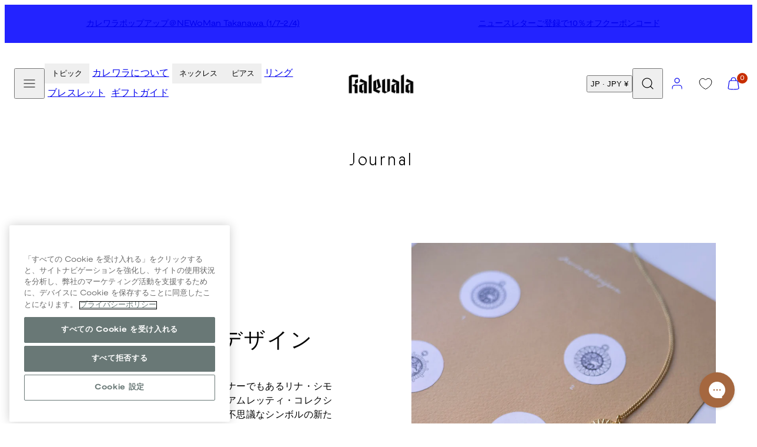

--- FILE ---
content_type: text/html; charset=utf-8
request_url: https://www.kalevalashop.jp/blogs/journal/muletti-design-lina-simons
body_size: 72117
content:
<!doctype html>
<html class="no-js template-article" lang="ja">
  <head>
    <meta charset="utf-8">
    <meta http-equiv="X-UA-Compatible" content="IE=edge">
    <meta name="viewport" content="width=device-width,initial-scale=1">
    <title>アムレッティデザイン &ndash; Kalevala</title>
    <link rel="preconnect" href="https://cdn.shopify.com" crossorigin>
    <link rel="preconnect" href="https://fonts.shopifycdn.com" crossorigin>
    
    <style data-shopify>
  @font-face {
  font-family: "Nunito Sans";
  font-weight: 400;
  font-style: normal;
  font-display: swap;
  src: url("//www.kalevalashop.jp/cdn/fonts/nunito_sans/nunitosans_n4.0276fe080df0ca4e6a22d9cb55aed3ed5ba6b1da.woff2") format("woff2"),
       url("//www.kalevalashop.jp/cdn/fonts/nunito_sans/nunitosans_n4.b4964bee2f5e7fd9c3826447e73afe2baad607b7.woff") format("woff");
}

  @font-face {
  font-family: "Nunito Sans";
  font-weight: 700;
  font-style: normal;
  font-display: swap;
  src: url("//www.kalevalashop.jp/cdn/fonts/nunito_sans/nunitosans_n7.25d963ed46da26098ebeab731e90d8802d989fa5.woff2") format("woff2"),
       url("//www.kalevalashop.jp/cdn/fonts/nunito_sans/nunitosans_n7.d32e3219b3d2ec82285d3027bd673efc61a996c8.woff") format("woff");
}

  @font-face {
  font-family: "Nunito Sans";
  font-weight: 400;
  font-style: italic;
  font-display: swap;
  src: url("//www.kalevalashop.jp/cdn/fonts/nunito_sans/nunitosans_i4.6e408730afac1484cf297c30b0e67c86d17fc586.woff2") format("woff2"),
       url("//www.kalevalashop.jp/cdn/fonts/nunito_sans/nunitosans_i4.c9b6dcbfa43622b39a5990002775a8381942ae38.woff") format("woff");
}

  @font-face {
  font-family: "Nunito Sans";
  font-weight: 700;
  font-style: italic;
  font-display: swap;
  src: url("//www.kalevalashop.jp/cdn/fonts/nunito_sans/nunitosans_i7.8c1124729eec046a321e2424b2acf328c2c12139.woff2") format("woff2"),
       url("//www.kalevalashop.jp/cdn/fonts/nunito_sans/nunitosans_i7.af4cda04357273e0996d21184432bcb14651a64d.woff") format("woff");
}

  @font-face {
  font-family: "Nunito Sans";
  font-weight: 400;
  font-style: normal;
  font-display: swap;
  src: url("//www.kalevalashop.jp/cdn/fonts/nunito_sans/nunitosans_n4.0276fe080df0ca4e6a22d9cb55aed3ed5ba6b1da.woff2") format("woff2"),
       url("//www.kalevalashop.jp/cdn/fonts/nunito_sans/nunitosans_n4.b4964bee2f5e7fd9c3826447e73afe2baad607b7.woff") format("woff");
}


  /* Colors - Schemes */
  :root,
    .color-default {
      --color-foreground: #000000;
      --color-background: #ffffff;
      --color-button-foreground: #ffffff;
      --color-button-background: #3f4c5c;
      --color-outlines: #000000;
      --color-borders: #dddddd;
      --color-overlay: #000000;
      --color-overlay-rgb: 0 0 0;

      --color-card-foreground: #000000;
      --color-card-background: #ebebeb;
      --gradient-card-background: radial-gradient(rgba(58, 64, 47, 1), rgba(58, 64, 47, 1) 100%);
      --color-background-alt: #f0f0f0;
      }
  
    .color-alternative-1 {
      --color-foreground: #ffffff;
      --color-background: #ffffff;
      --color-button-foreground: #000000;
      --color-button-background: #c0b3a3;
      --color-outlines: #ffffff;
      --color-borders: #222222;
      --color-overlay: #ffffff;
      --color-overlay-rgb: 255 255 255;

      --color-card-foreground: #ffffff;
      --color-card-background: #141414;
      --gradient-card-background: #c5bfd0;
      --color-background-alt: #f0f0f0;
      }
  
    .color-alternative-2 {
      --color-foreground: #ffffff;
      --color-background: #3f4c5c;
      --color-button-foreground: #ffffff;
      --color-button-background: #efd2bd;
      --color-outlines: #ffffff;
      --color-borders: #ffffff;
      --color-overlay: #000000;
      --color-overlay-rgb: 0 0 0;

      --color-card-foreground: #000000;
      --color-card-background: #ffffff;
      --gradient-card-background: radial-gradient(rgba(115, 124, 62, 1), rgba(58, 64, 47, 1) 100%);
      --color-background-alt: #4b5b6e;
      }
  
    .color-overlay-scheme {
      --color-foreground: #ffffff;
      --color-background: #c0b3a3;
      --color-button-foreground: #000000;
      --color-button-background: #102d42;
      --color-outlines: #000000;
      --color-borders: #000000;
      --color-overlay: #000000;
      --color-overlay-rgb: 0 0 0;

      --color-card-foreground: #ffffff;
      --color-card-background: #000000;
      --gradient-card-background: #FFFFFF;
      --color-background-alt: #b4a491;
      }
  
    .color-scheme-7dcb0742-57a0-4cb3-a3b8-46619eb4045d {
      --color-foreground: #ffffff;
      --color-background: #a88853;
      --color-button-foreground: #000000;
      --color-button-background: #ffffff;
      --color-outlines: #000000;
      --color-borders: #dddddd;
      --color-overlay: #000000;
      --color-overlay-rgb: 0 0 0;

      --color-card-foreground: #000000;
      --color-card-background: #ebebeb;
      --gradient-card-background: radial-gradient(rgba(58, 64, 47, 1), rgba(58, 64, 47, 1) 100%);
      --color-background-alt: #b39666;
      }
  
    .color-scheme-29f27205-7cee-4ec8-bf8b-d63edee9b84f {
      --color-foreground: #ffffff;
      --color-background: #ffffff;
      --color-button-foreground: #ffffff;
      --color-button-background: #49091d;
      --color-outlines: #ffffff;
      --color-borders: #ebebeb;
      --color-overlay: #000000;
      --color-overlay-rgb: 0 0 0;

      --color-card-foreground: #000000;
      --color-card-background: #ebebeb;
      --gradient-card-background: radial-gradient(rgba(58, 64, 47, 1), rgba(58, 64, 47, 1) 100%);
      --color-background-alt: #f0f0f0;
      }
  
    .color-scheme-fc1ad7f9-7b7d-43b3-a582-dc3ad7c14e7f {
      --color-foreground: #ffffff;
      --color-background: #49091d;
      --color-button-foreground: #49091d;
      --color-button-background: #2323ff;
      --color-outlines: #000000;
      --color-borders: #dddddd;
      --color-overlay: #000000;
      --color-overlay-rgb: 0 0 0;

      --color-card-foreground: #000000;
      --color-card-background: #ebebeb;
      --gradient-card-background: radial-gradient(rgba(58, 64, 47, 1), rgba(58, 64, 47, 1) 100%);
      --color-background-alt: #640c28;
      }
  
    .color-scheme-cf9d1f40-0af5-4b17-b4d4-b8982e9062a8 {
      --color-foreground: #000000;
      --color-background: #ffffff;
      --color-button-foreground: #ffffff;
      --color-button-background: #49091d;
      --color-outlines: #000000;
      --color-borders: #dddddd;
      --color-overlay: #000000;
      --color-overlay-rgb: 0 0 0;

      --color-card-foreground: #000000;
      --color-card-background: #ebebeb;
      --gradient-card-background: radial-gradient(rgba(58, 64, 47, 1), rgba(58, 64, 47, 1) 100%);
      --color-background-alt: #f0f0f0;
      }
  
    .color-scheme-488df574-3ae8-4696-b874-b735403e20bc {
      --color-foreground: #000000;
      --color-background: #ffffff;
      --color-button-foreground: #ffffff;
      --color-button-background: #000000;
      --color-outlines: #000000;
      --color-borders: #dddddd;
      --color-overlay: #000000;
      --color-overlay-rgb: 0 0 0;

      --color-card-foreground: #000000;
      --color-card-background: #ebebeb;
      --gradient-card-background: radial-gradient(rgba(58, 64, 47, 1), rgba(58, 64, 47, 1) 100%);
      --color-background-alt: #f0f0f0;
      }
  
    .color-scheme-745ceb4f-f122-4fac-bc36-034ea4235f15 {
      --color-foreground: #ffffff;
      --color-background: #ffffff;
      --color-button-foreground: #ffffff;
      --color-button-background: #2323ff;
      --color-outlines: #ffffff;
      --color-borders: #dddddd;
      --color-overlay: #000000;
      --color-overlay-rgb: 0 0 0;

      --color-card-foreground: #000000;
      --color-card-background: #ebebeb;
      --gradient-card-background: radial-gradient(rgba(58, 64, 47, 1), rgba(58, 64, 47, 1) 100%);
      --color-background-alt: #f0f0f0;
      }
  
    .color-scheme-87120567-33c0-4c3d-9088-890a64cb1567 {
      --color-foreground: #000000;
      --color-background: #ffffff;
      --color-button-foreground: #ffffff;
      --color-button-background: #2323ff;
      --color-outlines: #2323ff;
      --color-borders: #dddddd;
      --color-overlay: #000000;
      --color-overlay-rgb: 0 0 0;

      --color-card-foreground: #2323ff;
      --color-card-background: #ebebeb;
      --gradient-card-background: radial-gradient(rgba(58, 64, 47, 1), rgba(58, 64, 47, 1) 100%);
      --color-background-alt: #f0f0f0;
      }
  
    .color-scheme-15f6d751-6a95-43a7-90e1-5a9f3b7be792 {
      --color-foreground: #ffffff;
      --color-background: #2323ff;
      --color-button-foreground: #ffffff;
      --color-button-background: #2323ff;
      --color-outlines: #000000;
      --color-borders: #2323ff;
      --color-overlay: #000000;
      --color-overlay-rgb: 0 0 0;

      --color-card-foreground: #000000;
      --color-card-background: #ebebeb;
      --gradient-card-background: radial-gradient(rgba(58, 64, 47, 1), rgba(58, 64, 47, 1) 100%);
      --color-background-alt: #4242ff;
      }
  
    .color-scheme-67e59c6b-2adf-454d-8498-4aa41fc5628d {
      --color-foreground: #000000;
      --color-background: #ebebeb;
      --color-button-foreground: #ffffff;
      --color-button-background: #3f4c5c;
      --color-outlines: #000000;
      --color-borders: #dddddd;
      --color-overlay: #000000;
      --color-overlay-rgb: 0 0 0;

      --color-card-foreground: #000000;
      --color-card-background: #ffffff;
      --gradient-card-background: radial-gradient(rgba(58, 64, 47, 1), rgba(58, 64, 47, 1) 100%);
      --color-background-alt: #dcdcdc;
      }
  
    .color-scheme-198c640d-822b-4fa5-b04f-8c303ee053d6 {
      --color-foreground: #ffffff;
      --color-background: #ffffff;
      --color-button-foreground: #000000;
      --color-button-background: #ffffff;
      --color-outlines: #ffffff;
      --color-borders: #ffffff;
      --color-overlay: #ffffff;
      --color-overlay-rgb: 255 255 255;

      --color-card-foreground: #000000;
      --color-card-background: #ebebeb;
      --gradient-card-background: radial-gradient(rgba(58, 64, 47, 1), rgba(58, 64, 47, 1) 100%);
      --color-background-alt: #f0f0f0;
      }
  
    .color-scheme-cfcc8128-a1d9-4944-a7c0-a5415e870950 {
      --color-foreground: #000000;
      --color-background: #ffffff;
      --color-button-foreground: #000000;
      --color-button-background: #ffffff;
      --color-outlines: #000000;
      --color-borders: #000000;
      --color-overlay: #000000;
      --color-overlay-rgb: 0 0 0;

      --color-card-foreground: #000000;
      --color-card-background: #ebebeb;
      --gradient-card-background: radial-gradient(rgba(58, 64, 47, 1), rgba(58, 64, 47, 1) 100%);
      --color-background-alt: #f0f0f0;
      }
  
    .color-scheme-4521607b-242d-4701-9b20-0e673ad72f6b {
      --color-foreground: #000000;
      --color-background: #ffffff;
      --color-button-foreground: #000000;
      --color-button-background: #ffffff;
      --color-outlines: #000000;
      --color-borders: #000000;
      --color-overlay: #000000;
      --color-overlay-rgb: 0 0 0;

      --color-card-foreground: #000000;
      --color-card-background: #ebebeb;
      --gradient-card-background: radial-gradient(rgba(58, 64, 47, 1), rgba(58, 64, 47, 1) 100%);
      --color-background-alt: #f0f0f0;
      }
  
    .color-scheme-35731145-80da-457a-b2a4-aa6f063a5294 {
      --color-foreground: #000000;
      --color-background: #ffffff;
      --color-button-foreground: #ffffff;
      --color-button-background: #222222;
      --color-outlines: #000000;
      --color-borders: #ffffff;
      --color-overlay: #ffffff;
      --color-overlay-rgb: 255 255 255;

      --color-card-foreground: #000000;
      --color-card-background: #ffffff;
      --gradient-card-background: #FFFFFF;
      --color-background-alt: #f0f0f0;
      }
  
    .color-scheme-c6a8c308-a21a-44bb-9e8e-098c8ef468ea {
      --color-foreground: #ffffff;
      --color-background: #000000;
      --color-button-foreground: #ffffff;
      --color-button-background: #000000;
      --color-outlines: #000000;
      --color-borders: #000000;
      --color-overlay: #000000;
      --color-overlay-rgb: 0 0 0;

      --color-card-foreground: #000000;
      --color-card-background: #ebebeb;
      --gradient-card-background: radial-gradient(rgba(58, 64, 47, 1), rgba(58, 64, 47, 1) 100%);
      --color-background-alt: #0f0f0f;
      }
  
    .color-scheme-5df7ce02-0d9f-43d1-9eb3-4b0cea492b7d {
      --color-foreground: #ffffff;
      --color-background: #ffffff;
      --color-button-foreground: #ffffff;
      --color-button-background: #49091d;
      --color-outlines: #000000;
      --color-borders: #ffffff;
      --color-overlay: #000000;
      --color-overlay-rgb: 0 0 0;

      --color-card-foreground: #000000;
      --color-card-background: #ebebeb;
      --gradient-card-background: radial-gradient(rgba(58, 64, 47, 1), rgba(58, 64, 47, 1) 100%);
      --color-background-alt: #f0f0f0;
      }
  

  body, .color-default, .color-alternative-1, .color-alternative-2, .color-overlay-scheme, .color-scheme-7dcb0742-57a0-4cb3-a3b8-46619eb4045d, .color-scheme-29f27205-7cee-4ec8-bf8b-d63edee9b84f, .color-scheme-fc1ad7f9-7b7d-43b3-a582-dc3ad7c14e7f, .color-scheme-cf9d1f40-0af5-4b17-b4d4-b8982e9062a8, .color-scheme-488df574-3ae8-4696-b874-b735403e20bc, .color-scheme-745ceb4f-f122-4fac-bc36-034ea4235f15, .color-scheme-87120567-33c0-4c3d-9088-890a64cb1567, .color-scheme-15f6d751-6a95-43a7-90e1-5a9f3b7be792, .color-scheme-67e59c6b-2adf-454d-8498-4aa41fc5628d, .color-scheme-198c640d-822b-4fa5-b04f-8c303ee053d6, .color-scheme-cfcc8128-a1d9-4944-a7c0-a5415e870950, .color-scheme-4521607b-242d-4701-9b20-0e673ad72f6b, .color-scheme-35731145-80da-457a-b2a4-aa6f063a5294, .color-scheme-c6a8c308-a21a-44bb-9e8e-098c8ef468ea, .color-scheme-5df7ce02-0d9f-43d1-9eb3-4b0cea492b7d {
    color: var(--color-foreground);
    background-color: var(--color-background);
  }

  :root {
    --ideal-width: 1440px;
    --container-inner-width: min(100vw - var(--container-margin)*2  , var(--ideal-width));

     /* Colors - Status indicator */
    --success: #31862D;
    --success-foreground: #FFFFFF;
    --error: #DD4242;
    --error-foreground: #FFFFFF;

    /* Colors - Special colors */--cart-dot-foreground: #fff;--cart-dot-background: #c72d00;
    --placeholder-bg: rgba(233, 233, 233);
    --review-stars: #FFCC00;


    /* Typography - Base/Body */
    --font-body-family: "Nunito Sans", sans-serif;
    --font-body-style: normal;
    --font-body-weight: 400;
    --font-body-line-height: 1.5;
    --font-body-letter-spacing: 0.02em;
    --font-body-text-transform: none;

    /* Typography - Heading/Titles */
    --font-heading-family: "Nunito Sans", sans-serif;
    --font-heading-style: normal;
    --font-heading-weight: 400;
    --font-heading-line-height: 1.5;
    --font-heading-letter-spacing: 0.06em;
    --font-heading-text-transform: none;

    /* Typography - Subheading/Subtitle */--font-subheader-family: var(--font-body-family);
    --font-subheader-style: var(--font-body-style);
    --font-subheader-weight: var(--font-body-weight);--font-subheader-text-transform: uppercase;
    --font-subheader-letter-spacing: 0.14em;

    /* Typography - Buttons */--font-button-family: var(--font-heading-family);
    --font-button-style: var(--font-heading-style);
    --font-button-weight: var(--font-heading-weight);--font-button-text-transform: uppercase;
    --font-button-size: 12px;
    --font-button-letter-spacing: 0.12em;

    /* Typography - Site header */--font-site-header-family: var(--font-body-family);
    --font-site-header-style: var(--font-body-style);
    --font-site-header-weight: var(--font-body-weight);--font-site-header-text-transform: none;
    --font-site-header-size: 11px;
    --font-site-header-letter-spacing: 0.05em;

    /* Typography - Navigation */--font-navigation-family: var(--font-body-family);
    --font-navigation-style: var(--font-body-style);
    --font-navigation-weight: var(--font-body-weight);--font-navigation-text-transform: none;

    --font-navigation-size: 12px;
    --font-navigation-line-height: 1.5;
    --font-navigation-letter-spacing: 0.0em;

    /* Badges */--font-badge-family: var(--font-body-family);
    --font-badge-style: var(--font-body-style);
    --font-badge-weight: var(--font-body-weight);--font-badge-text-transform: uppercase;

    --font-badge-size: 11px;
    --font-badge-letter-spacing: 0.2em;
    --badge-border-radius: 0px;

    --badge-color-foreground--sale: rgba(0,0,0,0);
    --badge-color-background--sale: rgba(0,0,0,0);

    --badge-color-foreground--preorder: #ffffff;
    --badge-color-background--preorder: #2b2b2b;

    --badge-color-foreground--new: #ffffff;
    --badge-color-background--new: #3f4c5c;

    --badge-color-foreground--soldout: #ffffff;
    --badge-color-background--soldout: #78766f;

    --badge-color-foreground--custom-best-value: #FFFFFF;
    --badge-color-background--custom-best-value: #3355CC;--badge-color-foreground--custom-pre-loved: #FFFFFF;
    --badge-color-background--custom-pre-loved: #B9874F;--badge-color-foreground--custom-new: #FFFFFF;
    --badge-color-background--custom-new: #697876;--badge-color-foreground--custom-bestseller: #FFFFFF;
    --badge-color-background--custom-bestseller: #A88853;--badge-color-foreground--custom-charity-jewelry: #FFFFFF;
    --badge-color-background--custom-charity-jewelry: #B9874F;--badge-color-foreground--custom-amulet-friend-benefit: #3F4C5C ;
    --badge-color-background--custom-amulet-friend-benefit: #99EE8C;--badge-color-foreground--custom-love-ring-benefit: #3F4C5C;
    --badge-color-background--custom-love-ring-benefit: #EFD2BD;--badge-color-foreground--custom-season-sale: #FFFFFF;
    --badge-color-background--custom-season-sale: #3034D3;--badge-color-foreground--custom-discount-4300: #3F4C5C;
    --badge-color-background--custom-discount-4300: #EFD2BD;--badge-color-foreground--custom-sold-out: #3F4C5C;
    --badge-color-background--custom-sold-out: #EFD2BD;--badge-color-foreground--custom-15: #000000;
    --badge-color-background--custom-15: #ACEB97;--badge-color-foreground--custom-extra-10: #FFFFFF;
    --badge-color-background--custom-extra-10: #2323FF;--badge-color-foreground--custom-limited-edition: #000000;
    --badge-color-background--custom-limited-edition: #AABCB9;--badge-color-foreground--custom-campaign-20: #FFFFFF;
    --badge-color-background--custom-campaign-20: #49091D;--badge-color-foreground--custom-free-gift: #FFFFFF;
    --badge-color-background--custom-free-gift: #B2C5BB;--badge-color-foreground--custom-coming-soon: #FFFFFF;
    --badge-color-background--custom-coming-soon: #A88853;--badge-color-foreground--custom-outlet-40: #FFFFFF;
    --badge-color-background--custom-outlet-40: #2323FF;--badge-color-foreground--custom-outlet-60: #FFFFFF;
    --badge-color-background--custom-outlet-60: #2323FF;--badge-color-foreground--custom-campaign: #2B2B2B;
    --badge-color-background--custom-campaign: #EFD2BD;--badge-color-foreground--custom-few-left: #000000;
    --badge-color-background--custom-few-left: #AABCB9;--badge-color-foreground--custom-bjorn-weckstrom: #2B2B2B;
    --badge-color-background--custom-bjorn-weckstrom: #DDDDDD;--badge-color-foreground--custom-white-day: #2B2B2B;
    --badge-color-background--custom-white-day: #FFFFFF;--badge-color-foreground--custom-extendor: #000000;
    --badge-color-background--custom-extendor: #B2C5BB;--badge-color-foreground--custom-ysmy-koru: #FFFFFF;
    --badge-color-background--custom-ysmy-koru: #2323FF;--badge-color-foreground--custom-holiday-offer-20: #FFFFFF;
    --badge-color-background--custom-holiday-offer-20: #49091D;--badge-color-foreground--custom-black-friday-20: #FFFFFF;
    --badge-color-background--custom-black-friday-20: #000000;--badge-color-foreground--custom-black-friday-30: #FFFFFF;
    --badge-color-background--custom-black-friday-30: #000000;--badge-color-foreground--custom-black-friday-50: #FFFFFF;
    --badge-color-background--custom-black-friday-50: #000000;--badge-color-foreground--custom-flash-sale-20: #FFFFFF;
    --badge-color-background--custom-flash-sale-20: #49091D;--badge-color-foreground--custom-winter-sale-30: #FFFFFF;
    --badge-color-background--custom-winter-sale-30: #2323FF;--badge-color-foreground--custom-winter-sale-50: #FFFFFF;
    --badge-color-background--custom-winter-sale-50: #2323FF;--badge-color-foreground--custom-winter-sale-20: #FFFFFF;
    --badge-color-background--custom-winter-sale-20: #2323FF;


    /* Drawers */
    --drawers-overlay-alpha: 0.3;
    --drawers-overlay-blur: 4px;

    /* Modals */
    --modals-overlay-alpha: 0.3;
    --modals-overlay-blur: 4px;

    /* Cards */
    --card-border-radius: 0px;
    --card-body-padding: 24px;
    --card-media-padding: 24px;

    /* Aesthetics */
    --button-border-radius: 0px;
    --button-padding: 0.9em 3.2em;
    --button-round-padding: 0.9em;
    --modal-border-radius: 0px;
    --icon-stroke: 1.2;
    --icon-stroke-px: 1.2px;--br-img: 0;/* Forms and inputs */
    --input-background: #FFFFFF;
    --input-foreground: #111111;
    --input-border-width: 0px;
    --input-border-color: #DDDDDD;
    --input-border-radius: 6px;
    --input-box-shadow: inset 2px 2px 8px rgba(0,0,0,.25);
    --input-letter-spacing: 0;

    /* Other */--css-icon-close: url("data:image/svg+xml,%3Csvg version='1.1' xmlns='http://www.w3.org/2000/svg' x='0px' y='0px' width='44px' height='44px' viewBox='0 0 44 44' %3E%3Cstyle type='text/css'%3E .line%7Bfill:none;stroke:%23ffffff;stroke-linecap:round;stroke-width:1.2;stroke-linejoin:round;%7D%0A%3C/style%3E%3Ccircle cx='22' cy='22' r='18' fill='%23c0b3a3' /%3E%3Cline class='line' x1='27' y1='17' x2='17' y2='27'/%3E%3Cline class='line' x1='17' y1='17' x2='27' y2='27'/%3E%3C/svg%3E");
    --css-icon-full-screen: url("data:image/svg+xml,%3Csvg version='1.1' xmlns='http://www.w3.org/2000/svg' x='0px' y='0px' width='44px' height='44px' viewBox='0 0 44 44' %3E%3Cstyle type='text/css'%3E .line%7Bfill:none;stroke:%23ffffff;stroke-linecap:round;stroke-width:1.2;stroke-linejoin:round;%7D%0A%3C/style%3E%3Ccircle cx='22' cy='22' r='18' fill='%23c0b3a3' /%3E%3Cpolyline class='line' points='15 20 15 15 20 15'/%3E %3Cpolyline class='line' points='24 15 29 15 29 20'/%3E %3Cpolyline class='line' points='29 24 29 29 24 29'/%3E %3Cpolyline class='line' points='20 29 15 29 15 24'/%3E %3Cline class='line' x1='15' y1='15' x2='19' y2='19'/%3E %3Cline class='line' x1='29' y1='15' x2='25' y2='19'/%3E %3Cline class='line' x1='29' y1='29' x2='25' y2='25'/%3E %3Cline class='line' x1='15' y1='29' x2='19' y2='25'/%3E%3C/svg%3E");
    --css-icon-zoom-in: url("data:image/svg+xml,%3Csvg version='1.1' xmlns='http://www.w3.org/2000/svg' x='0px' y='0px' width='44px' height='44px' viewBox='0 0 44 44' %3E%3Cstyle type='text/css'%3E .line%7Bfill:none;stroke:%23ffffff;stroke-linecap:round;stroke-width:1.2;stroke-linejoin:round;%7D%0A%3C/style%3E%3Ccircle cx='22' cy='22' r='18' fill='%23c0b3a3' /%3E%3Ccircle class='line' cx='21' cy='21' r='6'/%3E%3Cline class='line' x1='21' y1='19' x2='21' y2='23'/%3E%3Cline class='line' x1='19' y1='21' x2='23' y2='21'/%3E%3Cline class='line' x1='29.6' y1='29.6' x2='25.2' y2='25.2'/%3E%3C/svg%3E");
    --sticky-header-margin-top: 0;
  }

  html {font-size: 62.5%;

    --gutter: 24px;
    --container-margin: 10px;
    --grid-gap: 24px;--max-col-width: 98px
  }

  @media only screen and (min-width: 768px) {
    html {font-size: 55.55555555555555%;
      --gutter: 24px;
      --container-margin: 30px;
    }
  }/* ---------- */
  /* TYPOGRAPHY */
  body     { --font-size: 1.6rem }
  h1,.h1   { --font-size: 3.2rem }
  h2,.h2   { --font-size: 2.6rem }
  h3,.h3   { --font-size: 2.2rem }
  h4,.h4   { --font-size: 2.0rem }
  h5,.h5   { --font-size: 1.8rem }
  h6,.h6   { --font-size: 1.6rem }
  .caption { --font-size: 1.2rem }

  body, .font-body {
    font-size: var(--font-size);
    font-family: var(--font-body-family);
    font-style: var(--font-body-style);
    font-weight: var(--font-body-weight);
    line-height: var(--font-body-line-height);
    letter-spacing: var(--font-body-letter-spacing);
  }

  h1,h2,h3,h4,h5,h6,
  .h1,.h2,.h3,.h4,.h5,.h6 {
    font-size: var(--font-size);
    font-family: var(--font-heading-family);
    font-style: var(--font-heading-style);
    font-weight: var(--font-heading-weight);
    line-height: var(--font-heading-line-height);
    letter-spacing: var(--font-heading-letter-spacing);
    text-transform: var(--font-heading-text-transform);
    word-break: break-word;
  }

  @media only screen and (min-width: 768px) {
    body     { --font-size: 1.8rem }
    h1,.h1   { --font-size: 4.0rem }
    h2,.h2   { --font-size: 3.2rem }
    h3,.h3   { --font-size: 2.6rem }
    h4,.h4   { --font-size: 2.2rem }
    h5,.h5   { --font-size: 2.0rem }
    h6,.h6   { --font-size: 1.8rem }
    .caption { --font-size: 1.4rem }
  }

  /* Size modifiers */
  .size--nano, .rte.size--nano *              { font-size: calc(var(--font-size)*0.65) }
  .size--tiny, .rte.size--tiny *              { font-size: calc(var(--font-size)*0.75) }
  .size--small, .rte.size--small *            { font-size: calc(var(--font-size)*0.85) }
  .size--default, .rte.size--default *        { font-size: var(--font-size) }
  .size--large, .rte.size--large *            { font-size: calc(var(--font-size)*1.25) }
  .size--huge, .rte.size--huge *              { font-size: calc(var(--font-size)*1.50) }
  .size--gigantic, .rte.size--gigantic *      { font-size: calc(var(--font-size)*2.00) }
  .size--outrageous, .rte.size--outrageous *  { font-size: calc(var(--font-size)*3.00) }

  .btn.size--nano       { font-size: calc(var(--font-button-size)*0.65) !important }
  .btn.size--tiny       { font-size: calc(var(--font-button-size)*0.75) !important }
  .btn.size--small      { font-size: calc(var(--font-button-size)*0.85) !important }
  .btn.size--default    { font-size: var(--font-button-size) !important }
  .btn.size--large      { font-size: calc(var(--font-button-size)*1.25) !important }
  .btn.size--huge       { font-size: calc(var(--font-button-size)*1.50) !important }
  .btn.size--gigantic   { font-size: calc(var(--font-button-size)*2.00) !important }
  .btn.size--outrageous { font-size: calc(var(--font-button-size)*3.00) !important }

  @media only screen and (min-width: 768px) {
    .sm-size--nano, .rte.sm-size--nano *              { font-size: calc(var(--font-size)*0.65) }
    .sm-size--tiny, .rte.sm-size--tiny *              { font-size: calc(var(--font-size)*0.75) }
    .sm-size--small, .rte.sm-size--small *            { font-size: calc(var(--font-size)*0.85) }
    .sm-size--default, .rte.sm-size--default *        { font-size: var(--font-size) }
    .sm-size--large, .rte.sm-size--large *            { font-size: calc(var(--font-size)*1.25) }
    .sm-size--huge, .rte.sm-size--huge *              { font-size: calc(var(--font-size)*1.50) }
    .sm-size--gigantic, .rte.sm-size--gigantic *      { font-size: calc(var(--font-size)*2.00) }
    .sm-size--outrageous, .rte.sm-size--outrageous *  { font-size: calc(var(--font-size)*3.00) }

    .btn.sm-size--nano       { font-size: calc(var(--font-button-size)*0.65) !important }
    .btn.sm-size--tiny       { font-size: calc(var(--font-button-size)*0.75) !important }
    .btn.sm-size--small      { font-size: calc(var(--font-button-size)*0.85) !important }
    .btn.sm-size--default    { font-size: var(--font-button-size) !important }
    .btn.sm-size--large      { font-size: calc(var(--font-button-size)*1.25) !important }
    .btn.sm-size--huge       { font-size: calc(var(--font-button-size)*1.50) !important }
    .btn.sm-size--gigantic   { font-size: calc(var(--font-button-size)*2.00) !important }
    .btn.sm-size--outrageous { font-size: calc(var(--font-button-size)*3.00) !important }
  }

  /* Style modifiers */
  .style--subdued   { opacity: 0.65 }
  em, .style--italic { font-family: serif }

  .subheading {
    font-family: var(--font-subheader-family);
    font-weight: var(--font-subheader-weight);
    font-style: var(--font-subheader-style);
    letter-spacing: var(--font-subheader-letter-spacing);
    text-transform: var(--font-subheader-text-transform);
  }@media only screen and (min-width: 768px) {
    .gridy-arrows {
      opacity: 0 !important;
      transform: scale(0.95) !important;
      transition: all 0.3s ease-in-out !important;
    }
    .gridy-slider:hover .gridy-arrows {
      opacity: 1 !important;
      transform: scale(1.0) !important;
    }
  }/* Badge style classes */
  .badge.sale, .style--badge-sale {
    color: var(--badge-color-foreground--sale);
    background-color: var(--badge-color-background--sale);
  }
  .badge.preorder, .style--badge-preorder {
    color: var(--badge-color-foreground--preorder);
    background: var(--badge-color-background--preorder);
  }
  .badge.new, .style--badge-new {
    color: var(--badge-color-foreground--new);
    background: var(--badge-color-background--new);
  }
  .badge.soldout, .style--badge-soldout {
    color: var(--badge-color-foreground--soldout);
    background: var(--badge-color-background--soldout);
  }

  .badge.custom-best-value, .style--badge-custom-best-value {
      color: var(--badge-color-foreground--custom-best-value);
      background: var(--badge-color-background--custom-best-value);
    }.badge.custom-pre-loved, .style--badge-custom-pre-loved {
      color: var(--badge-color-foreground--custom-pre-loved);
      background: var(--badge-color-background--custom-pre-loved);
    }.badge.custom-new, .style--badge-custom-new {
      color: var(--badge-color-foreground--custom-new);
      background: var(--badge-color-background--custom-new);
    }.badge.custom-bestseller, .style--badge-custom-bestseller {
      color: var(--badge-color-foreground--custom-bestseller);
      background: var(--badge-color-background--custom-bestseller);
    }.badge.custom-charity-jewelry, .style--badge-custom-charity-jewelry {
      color: var(--badge-color-foreground--custom-charity-jewelry);
      background: var(--badge-color-background--custom-charity-jewelry);
    }.badge.custom-amulet-friend-benefit, .style--badge-custom-amulet-friend-benefit {
      color: var(--badge-color-foreground--custom-amulet-friend-benefit);
      background: var(--badge-color-background--custom-amulet-friend-benefit);
    }.badge.custom-love-ring-benefit, .style--badge-custom-love-ring-benefit {
      color: var(--badge-color-foreground--custom-love-ring-benefit);
      background: var(--badge-color-background--custom-love-ring-benefit);
    }.badge.custom-season-sale, .style--badge-custom-season-sale {
      color: var(--badge-color-foreground--custom-season-sale);
      background: var(--badge-color-background--custom-season-sale);
    }.badge.custom-discount-4300, .style--badge-custom-discount-4300 {
      color: var(--badge-color-foreground--custom-discount-4300);
      background: var(--badge-color-background--custom-discount-4300);
    }.badge.custom-sold-out, .style--badge-custom-sold-out {
      color: var(--badge-color-foreground--custom-sold-out);
      background: var(--badge-color-background--custom-sold-out);
    }.badge.custom-15, .style--badge-custom-15 {
      color: var(--badge-color-foreground--custom-15);
      background: var(--badge-color-background--custom-15);
    }.badge.custom-extra-10, .style--badge-custom-extra-10 {
      color: var(--badge-color-foreground--custom-extra-10);
      background: var(--badge-color-background--custom-extra-10);
    }.badge.custom-limited-edition, .style--badge-custom-limited-edition {
      color: var(--badge-color-foreground--custom-limited-edition);
      background: var(--badge-color-background--custom-limited-edition);
    }.badge.custom-campaign-20, .style--badge-custom-campaign-20 {
      color: var(--badge-color-foreground--custom-campaign-20);
      background: var(--badge-color-background--custom-campaign-20);
    }.badge.custom-free-gift, .style--badge-custom-free-gift {
      color: var(--badge-color-foreground--custom-free-gift);
      background: var(--badge-color-background--custom-free-gift);
    }.badge.custom-coming-soon, .style--badge-custom-coming-soon {
      color: var(--badge-color-foreground--custom-coming-soon);
      background: var(--badge-color-background--custom-coming-soon);
    }.badge.custom-outlet-40, .style--badge-custom-outlet-40 {
      color: var(--badge-color-foreground--custom-outlet-40);
      background: var(--badge-color-background--custom-outlet-40);
    }.badge.custom-outlet-60, .style--badge-custom-outlet-60 {
      color: var(--badge-color-foreground--custom-outlet-60);
      background: var(--badge-color-background--custom-outlet-60);
    }.badge.custom-campaign, .style--badge-custom-campaign {
      color: var(--badge-color-foreground--custom-campaign);
      background: var(--badge-color-background--custom-campaign);
    }.badge.custom-few-left, .style--badge-custom-few-left {
      color: var(--badge-color-foreground--custom-few-left);
      background: var(--badge-color-background--custom-few-left);
    }.badge.custom-bjorn-weckstrom, .style--badge-custom-bjorn-weckstrom {
      color: var(--badge-color-foreground--custom-bjorn-weckstrom);
      background: var(--badge-color-background--custom-bjorn-weckstrom);
    }.badge.custom-white-day, .style--badge-custom-white-day {
      color: var(--badge-color-foreground--custom-white-day);
      background: var(--badge-color-background--custom-white-day);
    }.badge.custom-extendor, .style--badge-custom-extendor {
      color: var(--badge-color-foreground--custom-extendor);
      background: var(--badge-color-background--custom-extendor);
    }.badge.custom-ysmy-koru, .style--badge-custom-ysmy-koru {
      color: var(--badge-color-foreground--custom-ysmy-koru);
      background: var(--badge-color-background--custom-ysmy-koru);
    }.badge.custom-holiday-offer-20, .style--badge-custom-holiday-offer-20 {
      color: var(--badge-color-foreground--custom-holiday-offer-20);
      background: var(--badge-color-background--custom-holiday-offer-20);
    }.badge.custom-black-friday-20, .style--badge-custom-black-friday-20 {
      color: var(--badge-color-foreground--custom-black-friday-20);
      background: var(--badge-color-background--custom-black-friday-20);
    }.badge.custom-black-friday-30, .style--badge-custom-black-friday-30 {
      color: var(--badge-color-foreground--custom-black-friday-30);
      background: var(--badge-color-background--custom-black-friday-30);
    }.badge.custom-black-friday-50, .style--badge-custom-black-friday-50 {
      color: var(--badge-color-foreground--custom-black-friday-50);
      background: var(--badge-color-background--custom-black-friday-50);
    }.badge.custom-flash-sale-20, .style--badge-custom-flash-sale-20 {
      color: var(--badge-color-foreground--custom-flash-sale-20);
      background: var(--badge-color-background--custom-flash-sale-20);
    }.badge.custom-winter-sale-30, .style--badge-custom-winter-sale-30 {
      color: var(--badge-color-foreground--custom-winter-sale-30);
      background: var(--badge-color-background--custom-winter-sale-30);
    }.badge.custom-winter-sale-50, .style--badge-custom-winter-sale-50 {
      color: var(--badge-color-foreground--custom-winter-sale-50);
      background: var(--badge-color-background--custom-winter-sale-50);
    }.badge.custom-winter-sale-20, .style--badge-custom-winter-sale-20 {
      color: var(--badge-color-foreground--custom-winter-sale-20);
      background: var(--badge-color-background--custom-winter-sale-20);
    }

</style>

    <link href="//www.kalevalashop.jp/cdn/shop/t/298/assets/accessibility.css?v=163295550813855915491765545572" rel="stylesheet" type="text/css" media="all" />
    <link href="//www.kalevalashop.jp/cdn/shop/t/298/assets/reset.css?v=91232583229524551491765545639" rel="stylesheet" type="text/css" media="all" />
    <link href="//www.kalevalashop.jp/cdn/shop/t/298/assets/critical.css?v=148011103291234101261765545629" rel="stylesheet" type="text/css" media="all" />
    <link href="//www.kalevalashop.jp/cdn/shop/t/298/assets/component-grid.css?v=142178509871249688311765545591" rel="stylesheet" type="text/css" media="all" />
    <link href="//www.kalevalashop.jp/cdn/shop/t/298/assets/component-card.css?v=7565071163685656811765545581" rel="stylesheet" type="text/css" media="all" />
    <link href="//www.kalevalashop.jp/cdn/shop/t/298/assets/component-gridy-slider.css?v=97682271239653761771765545592" rel="stylesheet" type="text/css" media="all" />
    
    
    <link rel="preload" as="font" fetchpriority="high" href="//www.kalevalashop.jp/cdn/fonts/nunito_sans/nunitosans_n4.0276fe080df0ca4e6a22d9cb55aed3ed5ba6b1da.woff2" type="font/woff2" crossorigin>
    <link rel="preload" as="font" fetchpriority="high" href="//www.kalevalashop.jp/cdn/fonts/nunito_sans/nunitosans_n4.0276fe080df0ca4e6a22d9cb55aed3ed5ba6b1da.woff2" type="font/woff2" crossorigin>
    <link rel="preload" as="style" fetchpriority="low" href="//www.kalevalashop.jp/cdn/shop/t/298/assets/animations.css?v=174467380770972190571765545574" onload="this.rel='stylesheet'">
    
    
    <link rel="stylesheet" href="//www.kalevalashop.jp/cdn/shop/t/298/assets/component-cart.css?v=57385630583070411071765545583" media="print" onload="this.media='all'">
    
    
    <noscript>
      <link href="//www.kalevalashop.jp/cdn/shop/t/298/assets/animations.css?v=174467380770972190571765545574" rel="stylesheet" type="text/css" media="all" />
      <link href="//www.kalevalashop.jp/cdn/shop/t/298/assets/component-cart.css?v=57385630583070411071765545583" rel="stylesheet" type="text/css" media="all" />
      </noscript>

    
    <script type="text/javascript" src="//www.kalevalashop.jp/cdn/shop/t/298/assets/global.js?v=182575267829414897971765545630" defer></script>
    <script type="text/javascript" data-loading="lazy" data-src="//www.kalevalashop.jp/cdn/shop/t/298/assets/component-predictive-search.js?v=174108499967785813701765545612"></script>
    <script type="text/javascript" src="//www.kalevalashop.jp/cdn/shop/t/298/assets/component-animations.js?v=106395632766080296651765545578" defer></script>

    <script>window.performance && window.performance.mark && window.performance.mark('shopify.content_for_header.start');</script><meta name="google-site-verification" content="JeRlDrVnDZaCoKVo0w1B5x2i-PBaYNls4FnsaMqYEm4">
<meta id="shopify-digital-wallet" name="shopify-digital-wallet" content="/25380192302/digital_wallets/dialog">
<meta name="shopify-checkout-api-token" content="875c3c78045f714ee0a5c34fd02b67e3">
<link rel="alternate" type="application/atom+xml" title="Feed" href="/blogs/journal.atom" />
<link rel="alternate" hreflang="x-default" href="https://www.kalevala.fi/blogs/journal/ajatuksesta-amuletiksi-1">
<link rel="alternate" hreflang="fi-FI" href="https://www.kalevala.fi/blogs/journal/ajatuksesta-amuletiksi-1">
<link rel="alternate" hreflang="en-FI" href="https://www.kalevala.fi/en/blogs/journal/creating-amulets">
<link rel="alternate" hreflang="en-AE" href="https://www.kalevalashop.com/blogs/journal/creating-amulets">
<link rel="alternate" hreflang="fi-AE" href="https://www.kalevalashop.com/fi/blogs/journal/ajatuksesta-amuletiksi-1">
<link rel="alternate" hreflang="en-AR" href="https://www.kalevalashop.com/blogs/journal/creating-amulets">
<link rel="alternate" hreflang="fi-AR" href="https://www.kalevalashop.com/fi/blogs/journal/ajatuksesta-amuletiksi-1">
<link rel="alternate" hreflang="en-AT" href="https://www.kalevalashop.com/blogs/journal/creating-amulets">
<link rel="alternate" hreflang="fi-AT" href="https://www.kalevalashop.com/fi/blogs/journal/ajatuksesta-amuletiksi-1">
<link rel="alternate" hreflang="en-AU" href="https://www.kalevalashop.com/blogs/journal/creating-amulets">
<link rel="alternate" hreflang="fi-AU" href="https://www.kalevalashop.com/fi/blogs/journal/ajatuksesta-amuletiksi-1">
<link rel="alternate" hreflang="en-BE" href="https://www.kalevalashop.com/blogs/journal/creating-amulets">
<link rel="alternate" hreflang="fi-BE" href="https://www.kalevalashop.com/fi/blogs/journal/ajatuksesta-amuletiksi-1">
<link rel="alternate" hreflang="en-BG" href="https://www.kalevalashop.com/blogs/journal/creating-amulets">
<link rel="alternate" hreflang="fi-BG" href="https://www.kalevalashop.com/fi/blogs/journal/ajatuksesta-amuletiksi-1">
<link rel="alternate" hreflang="en-BO" href="https://www.kalevalashop.com/blogs/journal/creating-amulets">
<link rel="alternate" hreflang="fi-BO" href="https://www.kalevalashop.com/fi/blogs/journal/ajatuksesta-amuletiksi-1">
<link rel="alternate" hreflang="en-BQ" href="https://www.kalevalashop.com/blogs/journal/creating-amulets">
<link rel="alternate" hreflang="fi-BQ" href="https://www.kalevalashop.com/fi/blogs/journal/ajatuksesta-amuletiksi-1">
<link rel="alternate" hreflang="en-BR" href="https://www.kalevalashop.com/blogs/journal/creating-amulets">
<link rel="alternate" hreflang="fi-BR" href="https://www.kalevalashop.com/fi/blogs/journal/ajatuksesta-amuletiksi-1">
<link rel="alternate" hreflang="en-CA" href="https://www.kalevalashop.com/blogs/journal/creating-amulets">
<link rel="alternate" hreflang="fi-CA" href="https://www.kalevalashop.com/fi/blogs/journal/ajatuksesta-amuletiksi-1">
<link rel="alternate" hreflang="en-CH" href="https://www.kalevalashop.com/blogs/journal/creating-amulets">
<link rel="alternate" hreflang="fi-CH" href="https://www.kalevalashop.com/fi/blogs/journal/ajatuksesta-amuletiksi-1">
<link rel="alternate" hreflang="en-CK" href="https://www.kalevalashop.com/blogs/journal/creating-amulets">
<link rel="alternate" hreflang="fi-CK" href="https://www.kalevalashop.com/fi/blogs/journal/ajatuksesta-amuletiksi-1">
<link rel="alternate" hreflang="en-CL" href="https://www.kalevalashop.com/blogs/journal/creating-amulets">
<link rel="alternate" hreflang="fi-CL" href="https://www.kalevalashop.com/fi/blogs/journal/ajatuksesta-amuletiksi-1">
<link rel="alternate" hreflang="en-CN" href="https://www.kalevalashop.com/blogs/journal/creating-amulets">
<link rel="alternate" hreflang="fi-CN" href="https://www.kalevalashop.com/fi/blogs/journal/ajatuksesta-amuletiksi-1">
<link rel="alternate" hreflang="en-CO" href="https://www.kalevalashop.com/blogs/journal/creating-amulets">
<link rel="alternate" hreflang="fi-CO" href="https://www.kalevalashop.com/fi/blogs/journal/ajatuksesta-amuletiksi-1">
<link rel="alternate" hreflang="en-CY" href="https://www.kalevalashop.com/blogs/journal/creating-amulets">
<link rel="alternate" hreflang="fi-CY" href="https://www.kalevalashop.com/fi/blogs/journal/ajatuksesta-amuletiksi-1">
<link rel="alternate" hreflang="en-CZ" href="https://www.kalevalashop.com/blogs/journal/creating-amulets">
<link rel="alternate" hreflang="fi-CZ" href="https://www.kalevalashop.com/fi/blogs/journal/ajatuksesta-amuletiksi-1">
<link rel="alternate" hreflang="en-DE" href="https://www.kalevalashop.com/blogs/journal/creating-amulets">
<link rel="alternate" hreflang="fi-DE" href="https://www.kalevalashop.com/fi/blogs/journal/ajatuksesta-amuletiksi-1">
<link rel="alternate" hreflang="en-DK" href="https://www.kalevalashop.com/blogs/journal/creating-amulets">
<link rel="alternate" hreflang="fi-DK" href="https://www.kalevalashop.com/fi/blogs/journal/ajatuksesta-amuletiksi-1">
<link rel="alternate" hreflang="en-EC" href="https://www.kalevalashop.com/blogs/journal/creating-amulets">
<link rel="alternate" hreflang="fi-EC" href="https://www.kalevalashop.com/fi/blogs/journal/ajatuksesta-amuletiksi-1">
<link rel="alternate" hreflang="en-EE" href="https://www.kalevalashop.com/blogs/journal/creating-amulets">
<link rel="alternate" hreflang="fi-EE" href="https://www.kalevalashop.com/fi/blogs/journal/ajatuksesta-amuletiksi-1">
<link rel="alternate" hreflang="en-ES" href="https://www.kalevalashop.com/blogs/journal/creating-amulets">
<link rel="alternate" hreflang="fi-ES" href="https://www.kalevalashop.com/fi/blogs/journal/ajatuksesta-amuletiksi-1">
<link rel="alternate" hreflang="en-FJ" href="https://www.kalevalashop.com/blogs/journal/creating-amulets">
<link rel="alternate" hreflang="fi-FJ" href="https://www.kalevalashop.com/fi/blogs/journal/ajatuksesta-amuletiksi-1">
<link rel="alternate" hreflang="en-FK" href="https://www.kalevalashop.com/blogs/journal/creating-amulets">
<link rel="alternate" hreflang="fi-FK" href="https://www.kalevalashop.com/fi/blogs/journal/ajatuksesta-amuletiksi-1">
<link rel="alternate" hreflang="en-FR" href="https://www.kalevalashop.com/blogs/journal/creating-amulets">
<link rel="alternate" hreflang="fi-FR" href="https://www.kalevalashop.com/fi/blogs/journal/ajatuksesta-amuletiksi-1">
<link rel="alternate" hreflang="en-GB" href="https://www.kalevalashop.com/blogs/journal/creating-amulets">
<link rel="alternate" hreflang="fi-GB" href="https://www.kalevalashop.com/fi/blogs/journal/ajatuksesta-amuletiksi-1">
<link rel="alternate" hreflang="en-GF" href="https://www.kalevalashop.com/blogs/journal/creating-amulets">
<link rel="alternate" hreflang="fi-GF" href="https://www.kalevalashop.com/fi/blogs/journal/ajatuksesta-amuletiksi-1">
<link rel="alternate" hreflang="en-GG" href="https://www.kalevalashop.com/blogs/journal/creating-amulets">
<link rel="alternate" hreflang="fi-GG" href="https://www.kalevalashop.com/fi/blogs/journal/ajatuksesta-amuletiksi-1">
<link rel="alternate" hreflang="en-GR" href="https://www.kalevalashop.com/blogs/journal/creating-amulets">
<link rel="alternate" hreflang="fi-GR" href="https://www.kalevalashop.com/fi/blogs/journal/ajatuksesta-amuletiksi-1">
<link rel="alternate" hreflang="en-GS" href="https://www.kalevalashop.com/blogs/journal/creating-amulets">
<link rel="alternate" hreflang="fi-GS" href="https://www.kalevalashop.com/fi/blogs/journal/ajatuksesta-amuletiksi-1">
<link rel="alternate" hreflang="en-GY" href="https://www.kalevalashop.com/blogs/journal/creating-amulets">
<link rel="alternate" hreflang="fi-GY" href="https://www.kalevalashop.com/fi/blogs/journal/ajatuksesta-amuletiksi-1">
<link rel="alternate" hreflang="en-HK" href="https://www.kalevalashop.com/blogs/journal/creating-amulets">
<link rel="alternate" hreflang="fi-HK" href="https://www.kalevalashop.com/fi/blogs/journal/ajatuksesta-amuletiksi-1">
<link rel="alternate" hreflang="en-HR" href="https://www.kalevalashop.com/blogs/journal/creating-amulets">
<link rel="alternate" hreflang="fi-HR" href="https://www.kalevalashop.com/fi/blogs/journal/ajatuksesta-amuletiksi-1">
<link rel="alternate" hreflang="en-HU" href="https://www.kalevalashop.com/blogs/journal/creating-amulets">
<link rel="alternate" hreflang="fi-HU" href="https://www.kalevalashop.com/fi/blogs/journal/ajatuksesta-amuletiksi-1">
<link rel="alternate" hreflang="en-ID" href="https://www.kalevalashop.com/blogs/journal/creating-amulets">
<link rel="alternate" hreflang="fi-ID" href="https://www.kalevalashop.com/fi/blogs/journal/ajatuksesta-amuletiksi-1">
<link rel="alternate" hreflang="en-IE" href="https://www.kalevalashop.com/blogs/journal/creating-amulets">
<link rel="alternate" hreflang="fi-IE" href="https://www.kalevalashop.com/fi/blogs/journal/ajatuksesta-amuletiksi-1">
<link rel="alternate" hreflang="en-IL" href="https://www.kalevalashop.com/blogs/journal/creating-amulets">
<link rel="alternate" hreflang="fi-IL" href="https://www.kalevalashop.com/fi/blogs/journal/ajatuksesta-amuletiksi-1">
<link rel="alternate" hreflang="en-IS" href="https://www.kalevalashop.com/blogs/journal/creating-amulets">
<link rel="alternate" hreflang="fi-IS" href="https://www.kalevalashop.com/fi/blogs/journal/ajatuksesta-amuletiksi-1">
<link rel="alternate" hreflang="en-IT" href="https://www.kalevalashop.com/blogs/journal/creating-amulets">
<link rel="alternate" hreflang="fi-IT" href="https://www.kalevalashop.com/fi/blogs/journal/ajatuksesta-amuletiksi-1">
<link rel="alternate" hreflang="en-KE" href="https://www.kalevalashop.com/blogs/journal/creating-amulets">
<link rel="alternate" hreflang="fi-KE" href="https://www.kalevalashop.com/fi/blogs/journal/ajatuksesta-amuletiksi-1">
<link rel="alternate" hreflang="en-KR" href="https://www.kalevalashop.com/blogs/journal/creating-amulets">
<link rel="alternate" hreflang="fi-KR" href="https://www.kalevalashop.com/fi/blogs/journal/ajatuksesta-amuletiksi-1">
<link rel="alternate" hreflang="en-LB" href="https://www.kalevalashop.com/blogs/journal/creating-amulets">
<link rel="alternate" hreflang="fi-LB" href="https://www.kalevalashop.com/fi/blogs/journal/ajatuksesta-amuletiksi-1">
<link rel="alternate" hreflang="en-LK" href="https://www.kalevalashop.com/blogs/journal/creating-amulets">
<link rel="alternate" hreflang="fi-LK" href="https://www.kalevalashop.com/fi/blogs/journal/ajatuksesta-amuletiksi-1">
<link rel="alternate" hreflang="en-LT" href="https://www.kalevalashop.com/blogs/journal/creating-amulets">
<link rel="alternate" hreflang="fi-LT" href="https://www.kalevalashop.com/fi/blogs/journal/ajatuksesta-amuletiksi-1">
<link rel="alternate" hreflang="en-LU" href="https://www.kalevalashop.com/blogs/journal/creating-amulets">
<link rel="alternate" hreflang="fi-LU" href="https://www.kalevalashop.com/fi/blogs/journal/ajatuksesta-amuletiksi-1">
<link rel="alternate" hreflang="en-LV" href="https://www.kalevalashop.com/blogs/journal/creating-amulets">
<link rel="alternate" hreflang="fi-LV" href="https://www.kalevalashop.com/fi/blogs/journal/ajatuksesta-amuletiksi-1">
<link rel="alternate" hreflang="en-MA" href="https://www.kalevalashop.com/blogs/journal/creating-amulets">
<link rel="alternate" hreflang="fi-MA" href="https://www.kalevalashop.com/fi/blogs/journal/ajatuksesta-amuletiksi-1">
<link rel="alternate" hreflang="en-MT" href="https://www.kalevalashop.com/blogs/journal/creating-amulets">
<link rel="alternate" hreflang="fi-MT" href="https://www.kalevalashop.com/fi/blogs/journal/ajatuksesta-amuletiksi-1">
<link rel="alternate" hreflang="en-MX" href="https://www.kalevalashop.com/blogs/journal/creating-amulets">
<link rel="alternate" hreflang="fi-MX" href="https://www.kalevalashop.com/fi/blogs/journal/ajatuksesta-amuletiksi-1">
<link rel="alternate" hreflang="en-MY" href="https://www.kalevalashop.com/blogs/journal/creating-amulets">
<link rel="alternate" hreflang="fi-MY" href="https://www.kalevalashop.com/fi/blogs/journal/ajatuksesta-amuletiksi-1">
<link rel="alternate" hreflang="en-NE" href="https://www.kalevalashop.com/blogs/journal/creating-amulets">
<link rel="alternate" hreflang="fi-NE" href="https://www.kalevalashop.com/fi/blogs/journal/ajatuksesta-amuletiksi-1">
<link rel="alternate" hreflang="en-NL" href="https://www.kalevalashop.com/blogs/journal/creating-amulets">
<link rel="alternate" hreflang="fi-NL" href="https://www.kalevalashop.com/fi/blogs/journal/ajatuksesta-amuletiksi-1">
<link rel="alternate" hreflang="en-NO" href="https://www.kalevalashop.com/blogs/journal/creating-amulets">
<link rel="alternate" hreflang="fi-NO" href="https://www.kalevalashop.com/fi/blogs/journal/ajatuksesta-amuletiksi-1">
<link rel="alternate" hreflang="en-NZ" href="https://www.kalevalashop.com/blogs/journal/creating-amulets">
<link rel="alternate" hreflang="fi-NZ" href="https://www.kalevalashop.com/fi/blogs/journal/ajatuksesta-amuletiksi-1">
<link rel="alternate" hreflang="en-PE" href="https://www.kalevalashop.com/blogs/journal/creating-amulets">
<link rel="alternate" hreflang="fi-PE" href="https://www.kalevalashop.com/fi/blogs/journal/ajatuksesta-amuletiksi-1">
<link rel="alternate" hreflang="en-PH" href="https://www.kalevalashop.com/blogs/journal/creating-amulets">
<link rel="alternate" hreflang="fi-PH" href="https://www.kalevalashop.com/fi/blogs/journal/ajatuksesta-amuletiksi-1">
<link rel="alternate" hreflang="en-PL" href="https://www.kalevalashop.com/blogs/journal/creating-amulets">
<link rel="alternate" hreflang="fi-PL" href="https://www.kalevalashop.com/fi/blogs/journal/ajatuksesta-amuletiksi-1">
<link rel="alternate" hreflang="en-PT" href="https://www.kalevalashop.com/blogs/journal/creating-amulets">
<link rel="alternate" hreflang="fi-PT" href="https://www.kalevalashop.com/fi/blogs/journal/ajatuksesta-amuletiksi-1">
<link rel="alternate" hreflang="en-PY" href="https://www.kalevalashop.com/blogs/journal/creating-amulets">
<link rel="alternate" hreflang="fi-PY" href="https://www.kalevalashop.com/fi/blogs/journal/ajatuksesta-amuletiksi-1">
<link rel="alternate" hreflang="en-QA" href="https://www.kalevalashop.com/blogs/journal/creating-amulets">
<link rel="alternate" hreflang="fi-QA" href="https://www.kalevalashop.com/fi/blogs/journal/ajatuksesta-amuletiksi-1">
<link rel="alternate" hreflang="en-RO" href="https://www.kalevalashop.com/blogs/journal/creating-amulets">
<link rel="alternate" hreflang="fi-RO" href="https://www.kalevalashop.com/fi/blogs/journal/ajatuksesta-amuletiksi-1">
<link rel="alternate" hreflang="en-SE" href="https://www.kalevalashop.com/blogs/journal/creating-amulets">
<link rel="alternate" hreflang="fi-SE" href="https://www.kalevalashop.com/fi/blogs/journal/ajatuksesta-amuletiksi-1">
<link rel="alternate" hreflang="en-SG" href="https://www.kalevalashop.com/blogs/journal/creating-amulets">
<link rel="alternate" hreflang="fi-SG" href="https://www.kalevalashop.com/fi/blogs/journal/ajatuksesta-amuletiksi-1">
<link rel="alternate" hreflang="en-SI" href="https://www.kalevalashop.com/blogs/journal/creating-amulets">
<link rel="alternate" hreflang="fi-SI" href="https://www.kalevalashop.com/fi/blogs/journal/ajatuksesta-amuletiksi-1">
<link rel="alternate" hreflang="en-SK" href="https://www.kalevalashop.com/blogs/journal/creating-amulets">
<link rel="alternate" hreflang="fi-SK" href="https://www.kalevalashop.com/fi/blogs/journal/ajatuksesta-amuletiksi-1">
<link rel="alternate" hreflang="en-SR" href="https://www.kalevalashop.com/blogs/journal/creating-amulets">
<link rel="alternate" hreflang="fi-SR" href="https://www.kalevalashop.com/fi/blogs/journal/ajatuksesta-amuletiksi-1">
<link rel="alternate" hreflang="en-TH" href="https://www.kalevalashop.com/blogs/journal/creating-amulets">
<link rel="alternate" hreflang="fi-TH" href="https://www.kalevalashop.com/fi/blogs/journal/ajatuksesta-amuletiksi-1">
<link rel="alternate" hreflang="en-TN" href="https://www.kalevalashop.com/blogs/journal/creating-amulets">
<link rel="alternate" hreflang="fi-TN" href="https://www.kalevalashop.com/fi/blogs/journal/ajatuksesta-amuletiksi-1">
<link rel="alternate" hreflang="en-TR" href="https://www.kalevalashop.com/blogs/journal/creating-amulets">
<link rel="alternate" hreflang="fi-TR" href="https://www.kalevalashop.com/fi/blogs/journal/ajatuksesta-amuletiksi-1">
<link rel="alternate" hreflang="en-TW" href="https://www.kalevalashop.com/blogs/journal/creating-amulets">
<link rel="alternate" hreflang="fi-TW" href="https://www.kalevalashop.com/fi/blogs/journal/ajatuksesta-amuletiksi-1">
<link rel="alternate" hreflang="en-US" href="https://www.kalevalashop.com/blogs/journal/creating-amulets">
<link rel="alternate" hreflang="fi-US" href="https://www.kalevalashop.com/fi/blogs/journal/ajatuksesta-amuletiksi-1">
<link rel="alternate" hreflang="en-UY" href="https://www.kalevalashop.com/blogs/journal/creating-amulets">
<link rel="alternate" hreflang="fi-UY" href="https://www.kalevalashop.com/fi/blogs/journal/ajatuksesta-amuletiksi-1">
<link rel="alternate" hreflang="en-VE" href="https://www.kalevalashop.com/blogs/journal/creating-amulets">
<link rel="alternate" hreflang="fi-VE" href="https://www.kalevalashop.com/fi/blogs/journal/ajatuksesta-amuletiksi-1">
<link rel="alternate" hreflang="en-VN" href="https://www.kalevalashop.com/blogs/journal/creating-amulets">
<link rel="alternate" hreflang="fi-VN" href="https://www.kalevalashop.com/fi/blogs/journal/ajatuksesta-amuletiksi-1">
<link rel="alternate" hreflang="en-ZA" href="https://www.kalevalashop.com/blogs/journal/creating-amulets">
<link rel="alternate" hreflang="fi-ZA" href="https://www.kalevalashop.com/fi/blogs/journal/ajatuksesta-amuletiksi-1">
<link rel="alternate" hreflang="ja-JP" href="https://www.kalevalashop.jp/blogs/journal/muletti-design-lina-simons">
<link rel="alternate" hreflang="fi-JP" href="https://www.kalevalashop.jp/fi/blogs/journal/ajatuksesta-amuletiksi-1">
<link rel="alternate" hreflang="en-JP" href="https://www.kalevalashop.jp/en/blogs/journal/creating-amulets">
<script async="async" src="/checkouts/internal/preloads.js?locale=ja-JP"></script>
<script id="apple-pay-shop-capabilities" type="application/json">{"shopId":25380192302,"countryCode":"FI","currencyCode":"JPY","merchantCapabilities":["supports3DS"],"merchantId":"gid:\/\/shopify\/Shop\/25380192302","merchantName":"Kalevala","requiredBillingContactFields":["postalAddress","email","phone"],"requiredShippingContactFields":["postalAddress","email","phone"],"shippingType":"shipping","supportedNetworks":["visa","maestro","masterCard","amex"],"total":{"type":"pending","label":"Kalevala","amount":"1.00"},"shopifyPaymentsEnabled":true,"supportsSubscriptions":true}</script>
<script id="shopify-features" type="application/json">{"accessToken":"875c3c78045f714ee0a5c34fd02b67e3","betas":["rich-media-storefront-analytics"],"domain":"www.kalevalashop.jp","predictiveSearch":true,"shopId":25380192302,"locale":"ja"}</script>
<script>var Shopify = Shopify || {};
Shopify.shop = "kalevalakoru.myshopify.com";
Shopify.locale = "ja";
Shopify.currency = {"active":"JPY","rate":"188.22264"};
Shopify.country = "JP";
Shopify.theme = {"name":"151225_8 am_Flash Sale_THEME COPY","id":182854123905,"schema_name":"Taiga","schema_version":"5.1.1","theme_store_id":1751,"role":"main"};
Shopify.theme.handle = "null";
Shopify.theme.style = {"id":null,"handle":null};
Shopify.cdnHost = "www.kalevalashop.jp/cdn";
Shopify.routes = Shopify.routes || {};
Shopify.routes.root = "/";</script>
<script type="module">!function(o){(o.Shopify=o.Shopify||{}).modules=!0}(window);</script>
<script>!function(o){function n(){var o=[];function n(){o.push(Array.prototype.slice.apply(arguments))}return n.q=o,n}var t=o.Shopify=o.Shopify||{};t.loadFeatures=n(),t.autoloadFeatures=n()}(window);</script>
<script id="shop-js-analytics" type="application/json">{"pageType":"article"}</script>
<script defer="defer" async type="module" src="//www.kalevalashop.jp/cdn/shopifycloud/shop-js/modules/v2/client.init-shop-cart-sync_CRO8OuKI.ja.esm.js"></script>
<script defer="defer" async type="module" src="//www.kalevalashop.jp/cdn/shopifycloud/shop-js/modules/v2/chunk.common_A56sv42F.esm.js"></script>
<script type="module">
  await import("//www.kalevalashop.jp/cdn/shopifycloud/shop-js/modules/v2/client.init-shop-cart-sync_CRO8OuKI.ja.esm.js");
await import("//www.kalevalashop.jp/cdn/shopifycloud/shop-js/modules/v2/chunk.common_A56sv42F.esm.js");

  window.Shopify.SignInWithShop?.initShopCartSync?.({"fedCMEnabled":true,"windoidEnabled":true});

</script>
<script>(function() {
  var isLoaded = false;
  function asyncLoad() {
    if (isLoaded) return;
    isLoaded = true;
    var urls = ["https:\/\/cdn-loyalty.yotpo.com\/loader\/w4CcBjD6O7NM4dgQ8-MuWw.js?shop=kalevalakoru.myshopify.com","\/\/cdn.shopify.com\/proxy\/9e5f27b83b1ee72eaff9a40622fee18b012b0ad823ea58f4de3012794ae63aa3\/d33a6lvgbd0fej.cloudfront.net\/script_tag\/secomapp.scripttag.js?shop=kalevalakoru.myshopify.com\u0026sp-cache-control=cHVibGljLCBtYXgtYWdlPTkwMA","\/\/cdn.shopify.com\/proxy\/5a2f31411f459696902f7319c927aec8286dcf68e452017f511afdcc2a1faebe\/kalevalakoru.bookthatapp.com\/javascripts\/bta-installed.js?shop=kalevalakoru.myshopify.com\u0026sp-cache-control=cHVibGljLCBtYXgtYWdlPTkwMA","\/\/cdn.shopify.com\/proxy\/313bb4d2ca6bf5c03267d6b1997cb0956edeafcffa9ed3cf75cea44fe1ed0cf8\/kalevalakoru.bookthatapp.com\/sdk\/v1\/js\/bta-order-status-bootstrap.min.js?shop=kalevalakoru.myshopify.com\u0026sp-cache-control=cHVibGljLCBtYXgtYWdlPTkwMA","https:\/\/l.getsitecontrol.com\/42q0jrq4.js?shop=kalevalakoru.myshopify.com"];
    for (var i = 0; i < urls.length; i++) {
      var s = document.createElement('script');
      s.type = 'text/javascript';
      s.async = true;
      s.src = urls[i];
      var x = document.getElementsByTagName('script')[0];
      x.parentNode.insertBefore(s, x);
    }
  };
  if(window.attachEvent) {
    window.attachEvent('onload', asyncLoad);
  } else {
    window.addEventListener('load', asyncLoad, false);
  }
})();</script>
<script id="__st">var __st={"a":25380192302,"offset":7200,"reqid":"bc469e60-84aa-44dc-8ba8-f9db82d075b3-1768428887","pageurl":"www.kalevalashop.jp\/blogs\/journal\/muletti-design-lina-simons","s":"articles-607483658585","u":"75c96059e1bc","p":"article","rtyp":"article","rid":607483658585};</script>
<script>window.ShopifyPaypalV4VisibilityTracking = true;</script>
<script id="captcha-bootstrap">!function(){'use strict';const t='contact',e='account',n='new_comment',o=[[t,t],['blogs',n],['comments',n],[t,'customer']],c=[[e,'customer_login'],[e,'guest_login'],[e,'recover_customer_password'],[e,'create_customer']],r=t=>t.map((([t,e])=>`form[action*='/${t}']:not([data-nocaptcha='true']) input[name='form_type'][value='${e}']`)).join(','),a=t=>()=>t?[...document.querySelectorAll(t)].map((t=>t.form)):[];function s(){const t=[...o],e=r(t);return a(e)}const i='password',u='form_key',d=['recaptcha-v3-token','g-recaptcha-response','h-captcha-response',i],f=()=>{try{return window.sessionStorage}catch{return}},m='__shopify_v',_=t=>t.elements[u];function p(t,e,n=!1){try{const o=window.sessionStorage,c=JSON.parse(o.getItem(e)),{data:r}=function(t){const{data:e,action:n}=t;return t[m]||n?{data:e,action:n}:{data:t,action:n}}(c);for(const[e,n]of Object.entries(r))t.elements[e]&&(t.elements[e].value=n);n&&o.removeItem(e)}catch(o){console.error('form repopulation failed',{error:o})}}const l='form_type',E='cptcha';function T(t){t.dataset[E]=!0}const w=window,h=w.document,L='Shopify',v='ce_forms',y='captcha';let A=!1;((t,e)=>{const n=(g='f06e6c50-85a8-45c8-87d0-21a2b65856fe',I='https://cdn.shopify.com/shopifycloud/storefront-forms-hcaptcha/ce_storefront_forms_captcha_hcaptcha.v1.5.2.iife.js',D={infoText:'hCaptchaによる保護',privacyText:'プライバシー',termsText:'利用規約'},(t,e,n)=>{const o=w[L][v],c=o.bindForm;if(c)return c(t,g,e,D).then(n);var r;o.q.push([[t,g,e,D],n]),r=I,A||(h.body.append(Object.assign(h.createElement('script'),{id:'captcha-provider',async:!0,src:r})),A=!0)});var g,I,D;w[L]=w[L]||{},w[L][v]=w[L][v]||{},w[L][v].q=[],w[L][y]=w[L][y]||{},w[L][y].protect=function(t,e){n(t,void 0,e),T(t)},Object.freeze(w[L][y]),function(t,e,n,w,h,L){const[v,y,A,g]=function(t,e,n){const i=e?o:[],u=t?c:[],d=[...i,...u],f=r(d),m=r(i),_=r(d.filter((([t,e])=>n.includes(e))));return[a(f),a(m),a(_),s()]}(w,h,L),I=t=>{const e=t.target;return e instanceof HTMLFormElement?e:e&&e.form},D=t=>v().includes(t);t.addEventListener('submit',(t=>{const e=I(t);if(!e)return;const n=D(e)&&!e.dataset.hcaptchaBound&&!e.dataset.recaptchaBound,o=_(e),c=g().includes(e)&&(!o||!o.value);(n||c)&&t.preventDefault(),c&&!n&&(function(t){try{if(!f())return;!function(t){const e=f();if(!e)return;const n=_(t);if(!n)return;const o=n.value;o&&e.removeItem(o)}(t);const e=Array.from(Array(32),(()=>Math.random().toString(36)[2])).join('');!function(t,e){_(t)||t.append(Object.assign(document.createElement('input'),{type:'hidden',name:u})),t.elements[u].value=e}(t,e),function(t,e){const n=f();if(!n)return;const o=[...t.querySelectorAll(`input[type='${i}']`)].map((({name:t})=>t)),c=[...d,...o],r={};for(const[a,s]of new FormData(t).entries())c.includes(a)||(r[a]=s);n.setItem(e,JSON.stringify({[m]:1,action:t.action,data:r}))}(t,e)}catch(e){console.error('failed to persist form',e)}}(e),e.submit())}));const S=(t,e)=>{t&&!t.dataset[E]&&(n(t,e.some((e=>e===t))),T(t))};for(const o of['focusin','change'])t.addEventListener(o,(t=>{const e=I(t);D(e)&&S(e,y())}));const B=e.get('form_key'),M=e.get(l),P=B&&M;t.addEventListener('DOMContentLoaded',(()=>{const t=y();if(P)for(const e of t)e.elements[l].value===M&&p(e,B);[...new Set([...A(),...v().filter((t=>'true'===t.dataset.shopifyCaptcha))])].forEach((e=>S(e,t)))}))}(h,new URLSearchParams(w.location.search),n,t,e,['guest_login'])})(!0,!0)}();</script>
<script integrity="sha256-4kQ18oKyAcykRKYeNunJcIwy7WH5gtpwJnB7kiuLZ1E=" data-source-attribution="shopify.loadfeatures" defer="defer" src="//www.kalevalashop.jp/cdn/shopifycloud/storefront/assets/storefront/load_feature-a0a9edcb.js" crossorigin="anonymous"></script>
<script data-source-attribution="shopify.dynamic_checkout.dynamic.init">var Shopify=Shopify||{};Shopify.PaymentButton=Shopify.PaymentButton||{isStorefrontPortableWallets:!0,init:function(){window.Shopify.PaymentButton.init=function(){};var t=document.createElement("script");t.src="https://www.kalevalashop.jp/cdn/shopifycloud/portable-wallets/latest/portable-wallets.ja.js",t.type="module",document.head.appendChild(t)}};
</script>
<script data-source-attribution="shopify.dynamic_checkout.buyer_consent">
  function portableWalletsHideBuyerConsent(e){var t=document.getElementById("shopify-buyer-consent"),n=document.getElementById("shopify-subscription-policy-button");t&&n&&(t.classList.add("hidden"),t.setAttribute("aria-hidden","true"),n.removeEventListener("click",e))}function portableWalletsShowBuyerConsent(e){var t=document.getElementById("shopify-buyer-consent"),n=document.getElementById("shopify-subscription-policy-button");t&&n&&(t.classList.remove("hidden"),t.removeAttribute("aria-hidden"),n.addEventListener("click",e))}window.Shopify?.PaymentButton&&(window.Shopify.PaymentButton.hideBuyerConsent=portableWalletsHideBuyerConsent,window.Shopify.PaymentButton.showBuyerConsent=portableWalletsShowBuyerConsent);
</script>
<script data-source-attribution="shopify.dynamic_checkout.cart.bootstrap">document.addEventListener("DOMContentLoaded",(function(){function t(){return document.querySelector("shopify-accelerated-checkout-cart, shopify-accelerated-checkout")}if(t())Shopify.PaymentButton.init();else{new MutationObserver((function(e,n){t()&&(Shopify.PaymentButton.init(),n.disconnect())})).observe(document.body,{childList:!0,subtree:!0})}}));
</script>
<link id="shopify-accelerated-checkout-styles" rel="stylesheet" media="screen" href="https://www.kalevalashop.jp/cdn/shopifycloud/portable-wallets/latest/accelerated-checkout-backwards-compat.css" crossorigin="anonymous">
<style id="shopify-accelerated-checkout-cart">
        #shopify-buyer-consent {
  margin-top: 1em;
  display: inline-block;
  width: 100%;
}

#shopify-buyer-consent.hidden {
  display: none;
}

#shopify-subscription-policy-button {
  background: none;
  border: none;
  padding: 0;
  text-decoration: underline;
  font-size: inherit;
  cursor: pointer;
}

#shopify-subscription-policy-button::before {
  box-shadow: none;
}

      </style>

<script>window.performance && window.performance.mark && window.performance.mark('shopify.content_for_header.end');</script>

    <link rel="canonical" href="https://www.kalevalashop.jp/blogs/journal/muletti-design-lina-simons">    <meta property="og:site_name" content="Kalevala">
    <meta property="og:url" content="https://www.kalevalashop.jp/blogs/journal/muletti-design-lina-simons">
    <meta property="og:title" content="アムレッティデザイン">
    <meta property="og:type" content="article">
    <meta property="og:description" content="カレワラのオンラインストアではもっとも幅広いジュエリーコレクションをご覧いただけます。ご注文はカレワラの工房から直接お届けいたします。">

    <meta property="og:image" content="http://www.kalevalashop.jp/cdn/shop/articles/Kalevala-1080x1350-Ajatuksesta-amuletiksi-816997.jpg?v=1726656677">
    <meta property="og:image:secure_url" content="https://www.kalevalashop.jp/cdn/shop/articles/Kalevala-1080x1350-Ajatuksesta-amuletiksi-816997.jpg?v=1726656677">
    <meta property="og:image:width" content="1080">
    <meta property="og:image:height" content="1350">

    <meta name="twitter:card" content="summary_large_image">
    <meta name="twitter:title" content="アムレッティデザイン">
    <meta name="twitter:description" content="カレワラのオンラインストアではもっとも幅広いジュエリーコレクションをご覧いただけます。ご注文はカレワラの工房から直接お届けいたします。">

    <script>
      document.documentElement.className = document.documentElement.className.replace('no-js', 'js');
    </script>

    <meta name="theme-color" content="">
    <link rel="shortcut icon" href="//www.kalevalashop.jp/cdn/shop/files/favicon.jpg?crop=center&height=32&v=1706614539&width=32" type="image/png" />
    


<link rel="preload" as="font" fetchpriority="high" href="//www.kalevalashop.jp/cdn/shop/files/ABCProphet-Light.woff2?v=15758763428679125035" type="font/woff2" crossorigin>
<link rel="preload" as="font" fetchpriority="high" href="//www.kalevalashop.jp/cdn/shop/files/Moderat-Extended-Regular.woff2?v=7909278311704013514" type="font/woff2" crossorigin>
<link rel="preload" as="font" fetchpriority="high" href="//www.kalevalashop.jp/cdn/shop/files/Moderat-Extended-Bold.woff2?v=14493437734433944639" type="font/woff2" crossorigin>

<style>
  
  @font-face {
    font-family: "ABCProphetLight";
    src: url("//www.kalevalashop.jp/cdn/shop/files/ABCProphet-Light.woff2?v=15758763428679125035") format("woff2");
    font-weight: 300;
    font-style: normal;
    font-display: swap;
  }
  
  @font-face {
    font-family: "ModeratExtended";
    src: url("//www.kalevalashop.jp/cdn/shop/files/Moderat-Extended-Regular.woff2?v=7909278311704013514") format("woff2");
    font-weight: 400;
    font-style: normal;
    font-display: swap;
  }
  
  @font-face {
    font-family: "ModeratExtended";
    src: url("//www.kalevalashop.jp/cdn/shop/files/Moderat-Extended-Bold.woff2?v=14493437734433944639") format("woff2");
    font-weight: 700;
    font-style: normal;
    font-display: swap;
  }

  
  @font-face {
    font-family: "ModeratExtended";
    src: url("//www.kalevalashop.jp/cdn/shop/files/Moderat-Extended-Italic.woff2?51981") format("woff2");
    font-weight: 400;
    font-style: italic;
    font-display: swap;
  }
  
  :root {
    --font-heading-family: "ABCProphetLight", sans-serif;
    --font-heading-style: normal;
    --font-heading-weight: 300;

    --font-body-family: "ModeratExtended", sans-serif;
    --font-body-style: normal;
    --font-body-weight: 400;
    
    --font-subheader-family: "ModeratExtended", sans-serif;
    --font-subheader-style: bold;
    --font-subheader-weight: 700;
    
    --font-button-family: "ModeratExtended", sans-serif;
    --font-button-style: bold;
    --font-button-weight: 700;
  }

@media only screen and (min-width: 590px) {
  [data-context= "featured_collection"] .card {
    padding-left: 10px;
  }
}
@media only screen and (min-width: 767px) {
  .footer > *:first-child {
    grid-template-areas: 
      'a b f'
      'c d e';
    grid-template-columns: revert;
  }
  .footer > *:first-child > *:nth-child(1) {
    grid-area: a;
  }
  .footer > *:first-child > *:nth-child(2) {
    grid-area: b;
  }
  .footer > *:first-child > *:nth-child(3) {
    grid-area: f;
  }
  .footer > *:first-child > *:nth-child(4) {
    grid-area: c;
  }
  .footer > *:first-child > *:nth-child(5) {
    grid-area: d;
  }
  .footer > *:first-child > *:nth-child(6) {
    grid-area: e;
  }
}


@media only screen and (min-width: 1024px) {
  .footer > *:first-child {
    grid-template-areas: 
      'a b c d e'
      'a f c d e';
    grid-template-columns: revert;
    grid-template-rows: auto 1fr;
  }
}
</style>

<script src="https://cdn-widgetsrepository.yotpo.com/v1/loader/6ComLKbIDpwtXM7VjbWj3JtDPv6ICLTUgBOT9kHA?languageCode=ja" async></script>
<script type="text/javascript">
(function e(){var e=document.createElement("script");e.type="text/javascript",e.async=true,e.src="//staticw2.yotpo.com/6ComLKbIDpwtXM7VjbWj3JtDPv6ICLTUgBOT9kHA/widget.js";var t=document.getElementsByTagName("script")[0];t.parentNode.insertBefore(e,t)})();
</script>
<script>
var klaviyo = klaviyo || [];
klaviyo.push(['identify', {

'shopify_locale': 'ja-JP',
'shopify_language': 'ja',
'shopify_country': 'JP',
'shopify_currency_code': 'JPY',
}]);
</script>
    
    <script>
  document.addEventListener("DOMContentLoaded", function () {
    
    let retryCount = 0;
    const maxRetries = 10;
       const newSVG0 = `<img src="https://cdn.bonloyalty.com/loyalty_page/djgAJivNVYkxxhOhPJDQ8jQ2JqL852HGmwuGzrok.png" width="55px" height="55px" alt="">`;

    function changeMyReward() {
      const div = document.getElementById('bon-onclick-dropdown-myreward');
      if (div) {
        div.removeAttribute('data-bon-target');
      } else if (retryCount < maxRetries) {
        retryCount++;
        setTimeout(changeMyReward, 1000);
      }
    }
        function changeImgMyRedeem() {
          const svgs =  document.querySelectorAll('#earning svg.bon-icon-large')

  if (svgs.length > 0) {
    svgs.forEach(svg => {
      svg.outerHTML= newSVG0;
    });
  }
  else {
    setTimeout(changeImgMyRedeem, 1000);
  }
    }
           function changeImgMyRerward() {
       const svgs = document.querySelectorAll('#profile svg.bon-icon-large');

  if (svgs.length > 0) {
    svgs.forEach(svg => {
      svg.outerHTML= newSVG0;
    });
  }
  else {
    setTimeout(changeImgMyRerward, 1000);
  }
    }
            function changeImgMyRerwardDown() {
       const svgs = document.querySelectorAll('.bon-dropdown.row-bon svg.bon-icon-large');

  if (svgs.length > 0) {
    svgs.forEach(svg => {
      svg.outerHTML= newSVG0;
    });
  }
  else {
    setTimeout(changeImgMyRerwardDown, 1000);
  }
    }
    changeImgMyRerwardDown();
changeMyReward();
    changeImgMyRerward();
    changeImgMyRedeem();
  
});
</script>
<style>
   .bon-body .bon-item {
    padding-bottom: 0 !important;
}
  #referral {
    padding-top: 80px;
  }
    #profile-reward-list {
    display:flex !important
  }
  @font-face {
  font-family: 'ABCProphet';
  src: url('//www.kalevalashop.jp/cdn/shop/t/298/assets/Headlines_ABCProphet-Light.otf?v=10705099369062486391765545631') format("opentype");
  font-weight: normal;
  font-style: normal;
}
  .bon-body * , .bon-body-other-secondary-color, #profile .bon-block-heading, .bon-body-other-primary-color, .bon-font-family, .content .bon-caption-size.text-banner, .bon-header .bon-caption-size, #referral .bon-body-text-size.bon-text-heading-color {
    font-family: revert !important;
}
  .bon-header-size, .bon-header .content .bon-header-size, .bon-referral-left h1, #referral .bon-text-heading-color {
    font-family: 'ABCProphet' !important;
    font-weight: 300 !important;
  }
  #referral .bon-font-family.bon-section-heading-size.bon-text-heading-color {
    text-transform: capitalize;
  }
  .bon-referral-left .referral-link .referral-link-copy, .bon-btn, .bon-referral-left .referral-link, .progress-viptier-custom, .label-column-vip-tier .current-tier-label, .bon-card-custom,
  #bon-onclick-dropdown-myreward, .swal2-styled.swal2-confirm, .bon-modal-body .custom-input-focus, .bon-modal .bon-modal-content {
  
  border-radius: 0 !important;
}
  .swal2-confirm.swal2-styled {
    background-color: #3F4C5C !important;
}
  .bon-referral-left .referral-link {

    border: 1px solid #303030 !important;
  }
  .bon-referral-child.bon-referral-left .bon-d-flex.bon-justify-content-center, #tier thead, #tier tbody tr:first-child, #profile .bon-header-size, .bon-header .bon-action, .bon-profile-container,
  .swal2-icon.swal2-success.swal2-animate-success-icon {
    display: none !important;
  }
.bon-referral-left h1 {
  margin-bottom: 20px !important;
}
  #profile .bon-profile-container {
    justify-content: center;
  }
  #bon-onclick-dropdown-myreward {
    flex: unset !important;
    width: auto !important;
  }

  #bon-earning-lists ._tooltip-responsive, #bon-earning-lists .bon-card-custom .bon-body-other-secondary-color, #earning .bon-item-title{
    display: none !important;
  }

  #referral .bon-referral {
    max-width: 100% !important;
  }

  @media only screen and (max-width: 767px) {
     #referral {
    padding-top: 0;
  }
    #referral .bon-referral .bon-referral-left {
        height: 20% !important;
      justify-content: flex-start;
    }

    #referral .bon-referral .bon-referral-right {
        height: 60% !important;
    }
    .label-row-vip-tier-mobile {
      display:none !important;
     }
        .bon-referral.bon-referral-logged .bon-referral-left {
        padding-top: 50px !important;
        padding-bottom: 60px !important;
        }
    .bon-referral.bon-referral-logged {
        min-height: 530px !important;
    }
    .bon-item .bon-item-content {
    padding: 20px 0 0 !important;
}
}
#profile .bon-profile-container .bon-d-flex.bon-align-items-center {
  gap:20px;
}
  .tooltip-reward-product-detail,
.tooltip-reward-name,
.tooltip-reward-variant,
.tooltip-reward-value,
.tooltip-reward-min-purchase,
.tooltip-reward-apply-text,
.tooltip-reward-max-shipping,
.tooltip-reward-combine-type {
  display: none !important;
}

</style>
  <!-- BEGIN app block: shopify://apps/easy-tag-gtm-data-layer/blocks/datalayer-embed-block/be308f3f-c82d-4290-b187-8561d4a8782a --><script>(function(w, d) {var f = d.getElementsByTagName('script')[0];var s = d.createElement('script');s.async = true;s.src = "https:\/\/cdn.shopify.com\/extensions\/9d4b20e8-14f7-4a65-86dc-eaa196dcf826\/2.1.0\/assets\/tidl-2.1.0.min.js";s.onload = function() {window.TAGinstall.init({"data_layer": {"model": "legacy","item_id_selector": "sku|variant_id"},"events":{"device_data":true,"user_data":true,"cart_data":true,"collections":true,"product_click":true,"product":true,"add_to_cart":true,"remove_from_cart":true,"login":true,"register":true,"search":true},"currency":"JPY","gtm_container_id":"GTM-KW98MC3",}, {
   "_internal": {},"contextData": {"page": {"type":"article"}
   },"cartData" : {"pageType":"article","items": [],"total":0.0,"currency":"JPY"}});


    };
    f.parentNode.insertBefore(s, f);
})(window, document);
</script>
<!-- Google Tag Manager -->
<script>(function(w,d,s,l,i){w[l]=w[l]||[];w[l].push({'gtm.start':
new Date().getTime(),event:'gtm.js'});var f=d.getElementsByTagName(s)[0],
j=d.createElement(s),dl=l!='dataLayer'?'&l='+l:'';j.async=true;j.src=
'https://www.googletagmanager.com/gtm.js?id='+i+dl;f.parentNode.insertBefore(j,f);
})(window,document,'script','dataLayer','GTM-KW98MC3');</script>
<!-- End Google Tag Manager -->

<!-- END app block --><!-- BEGIN app block: shopify://apps/klaviyo-email-marketing-sms/blocks/klaviyo-onsite-embed/2632fe16-c075-4321-a88b-50b567f42507 -->












  <script async src="https://static.klaviyo.com/onsite/js/KbEaEP/klaviyo.js?company_id=KbEaEP"></script>
  <script>!function(){if(!window.klaviyo){window._klOnsite=window._klOnsite||[];try{window.klaviyo=new Proxy({},{get:function(n,i){return"push"===i?function(){var n;(n=window._klOnsite).push.apply(n,arguments)}:function(){for(var n=arguments.length,o=new Array(n),w=0;w<n;w++)o[w]=arguments[w];var t="function"==typeof o[o.length-1]?o.pop():void 0,e=new Promise((function(n){window._klOnsite.push([i].concat(o,[function(i){t&&t(i),n(i)}]))}));return e}}})}catch(n){window.klaviyo=window.klaviyo||[],window.klaviyo.push=function(){var n;(n=window._klOnsite).push.apply(n,arguments)}}}}();</script>

  




  <script>
    window.klaviyoReviewsProductDesignMode = false
  </script>







<!-- END app block --><!-- BEGIN app block: shopify://apps/bta-appointment-booking-app/blocks/widgets/447b4be3-b8e8-4347-959f-d9a05d4b2d5d -->
<script>var bondVariantIds = [], productConfig = {}, productMetafields;productMetafields = '';

        if (productMetafields !== '') {
            productConfig = JSON.parse('{"' +
                decodeURI(productMetafields).replace(/"/g, '\\"').replace(/&/g, '","').replace(/=/g, '":"')
                + '"}');
        }

    const parsedSettings = JSON.parse('{"dateFormat":"DD/MM/YYYY","domain":"www.kalevala.fi","env":"production","path_prefix":"/apps/bookthatapp","should_load":true,"widget_enabled_list":["reservation","activity"],"widget_on_every_page":true,"widgets_mode":{}}' || '{}')

    window.BtaConfig = {
        account: 'kalevalakoru',
        bondVariantIds: bondVariantIds,
        cart: `{"note":null,"attributes":{},"original_total_price":0,"total_price":0,"total_discount":0,"total_weight":0.0,"item_count":0,"items":[],"requires_shipping":false,"currency":"JPY","items_subtotal_price":0,"cart_level_discount_applications":[],"checkout_charge_amount":0}`,
        customer: '',settings: parsedSettings,
        version: '1.6'
    }

    const pathPrefix = parsedSettings.path_prefix || '/apps/bookthatapp';
    const widgetScriptUrl = `//www.kalevala.fi${pathPrefix}/sdk/v1/js/bta-widgets-bootstrap.min.js`;

    const widgetScript = document.createElement('script');

    widgetScript.src = widgetScriptUrl;
    widgetScript.defer = true;
    // render the script tag in the head
    document.head.appendChild(widgetScript);
</script>


<!-- END app block --><!-- BEGIN app block: shopify://apps/gorgias-live-chat-helpdesk/blocks/gorgias/a66db725-7b96-4e3f-916e-6c8e6f87aaaa -->
<script defer data-gorgias-loader-chat src="https://config.gorgias.chat/bundle-loader/shopify/kalevalakoru.myshopify.com"></script>


<script defer data-gorgias-loader-convert  src="https://cdn.9gtb.com/loader.js"></script>


<script defer data-gorgias-loader-mailto-replace  src="https://config.gorgias.help/api/contact-forms/replace-mailto-script.js?shopName=kalevalakoru"></script>


<!-- END app block --><!-- BEGIN app block: shopify://apps/microsoft-clarity/blocks/clarity_js/31c3d126-8116-4b4a-8ba1-baeda7c4aeea -->
<script type="text/javascript">
  (function (c, l, a, r, i, t, y) {
    c[a] = c[a] || function () { (c[a].q = c[a].q || []).push(arguments); };
    t = l.createElement(r); t.async = 1; t.src = "https://www.clarity.ms/tag/" + i + "?ref=shopify";
    y = l.getElementsByTagName(r)[0]; y.parentNode.insertBefore(t, y);

    c.Shopify.loadFeatures([{ name: "consent-tracking-api", version: "0.1" }], error => {
      if (error) {
        console.error("Error loading Shopify features:", error);
        return;
      }

      c[a]('consentv2', {
        ad_Storage: c.Shopify.customerPrivacy.marketingAllowed() ? "granted" : "denied",
        analytics_Storage: c.Shopify.customerPrivacy.analyticsProcessingAllowed() ? "granted" : "denied",
      });
    });

    l.addEventListener("visitorConsentCollected", function (e) {
      c[a]('consentv2', {
        ad_Storage: e.detail.marketingAllowed ? "granted" : "denied",
        analytics_Storage: e.detail.analyticsAllowed ? "granted" : "denied",
      });
    });
  })(window, document, "clarity", "script", "ui9mp8j0rc");
</script>



<!-- END app block --><script src="https://cdn.shopify.com/extensions/0199e220-af0a-7d4b-867e-61e345455fbf/1.8.1/assets/bta-app-embed-bootstrap.min.js" type="text/javascript" defer="defer"></script>
<link href="https://cdn.shopify.com/extensions/0199e220-af0a-7d4b-867e-61e345455fbf/1.8.1/assets/app-embed.css" rel="stylesheet" type="text/css" media="all">
<link href="https://monorail-edge.shopifysvc.com" rel="dns-prefetch">
<script>(function(){if ("sendBeacon" in navigator && "performance" in window) {try {var session_token_from_headers = performance.getEntriesByType('navigation')[0].serverTiming.find(x => x.name == '_s').description;} catch {var session_token_from_headers = undefined;}var session_cookie_matches = document.cookie.match(/_shopify_s=([^;]*)/);var session_token_from_cookie = session_cookie_matches && session_cookie_matches.length === 2 ? session_cookie_matches[1] : "";var session_token = session_token_from_headers || session_token_from_cookie || "";function handle_abandonment_event(e) {var entries = performance.getEntries().filter(function(entry) {return /monorail-edge.shopifysvc.com/.test(entry.name);});if (!window.abandonment_tracked && entries.length === 0) {window.abandonment_tracked = true;var currentMs = Date.now();var navigation_start = performance.timing.navigationStart;var payload = {shop_id: 25380192302,url: window.location.href,navigation_start,duration: currentMs - navigation_start,session_token,page_type: "article"};window.navigator.sendBeacon("https://monorail-edge.shopifysvc.com/v1/produce", JSON.stringify({schema_id: "online_store_buyer_site_abandonment/1.1",payload: payload,metadata: {event_created_at_ms: currentMs,event_sent_at_ms: currentMs}}));}}window.addEventListener('pagehide', handle_abandonment_event);}}());</script>
<script id="web-pixels-manager-setup">(function e(e,d,r,n,o){if(void 0===o&&(o={}),!Boolean(null===(a=null===(i=window.Shopify)||void 0===i?void 0:i.analytics)||void 0===a?void 0:a.replayQueue)){var i,a;window.Shopify=window.Shopify||{};var t=window.Shopify;t.analytics=t.analytics||{};var s=t.analytics;s.replayQueue=[],s.publish=function(e,d,r){return s.replayQueue.push([e,d,r]),!0};try{self.performance.mark("wpm:start")}catch(e){}var l=function(){var e={modern:/Edge?\/(1{2}[4-9]|1[2-9]\d|[2-9]\d{2}|\d{4,})\.\d+(\.\d+|)|Firefox\/(1{2}[4-9]|1[2-9]\d|[2-9]\d{2}|\d{4,})\.\d+(\.\d+|)|Chrom(ium|e)\/(9{2}|\d{3,})\.\d+(\.\d+|)|(Maci|X1{2}).+ Version\/(15\.\d+|(1[6-9]|[2-9]\d|\d{3,})\.\d+)([,.]\d+|)( \(\w+\)|)( Mobile\/\w+|) Safari\/|Chrome.+OPR\/(9{2}|\d{3,})\.\d+\.\d+|(CPU[ +]OS|iPhone[ +]OS|CPU[ +]iPhone|CPU IPhone OS|CPU iPad OS)[ +]+(15[._]\d+|(1[6-9]|[2-9]\d|\d{3,})[._]\d+)([._]\d+|)|Android:?[ /-](13[3-9]|1[4-9]\d|[2-9]\d{2}|\d{4,})(\.\d+|)(\.\d+|)|Android.+Firefox\/(13[5-9]|1[4-9]\d|[2-9]\d{2}|\d{4,})\.\d+(\.\d+|)|Android.+Chrom(ium|e)\/(13[3-9]|1[4-9]\d|[2-9]\d{2}|\d{4,})\.\d+(\.\d+|)|SamsungBrowser\/([2-9]\d|\d{3,})\.\d+/,legacy:/Edge?\/(1[6-9]|[2-9]\d|\d{3,})\.\d+(\.\d+|)|Firefox\/(5[4-9]|[6-9]\d|\d{3,})\.\d+(\.\d+|)|Chrom(ium|e)\/(5[1-9]|[6-9]\d|\d{3,})\.\d+(\.\d+|)([\d.]+$|.*Safari\/(?![\d.]+ Edge\/[\d.]+$))|(Maci|X1{2}).+ Version\/(10\.\d+|(1[1-9]|[2-9]\d|\d{3,})\.\d+)([,.]\d+|)( \(\w+\)|)( Mobile\/\w+|) Safari\/|Chrome.+OPR\/(3[89]|[4-9]\d|\d{3,})\.\d+\.\d+|(CPU[ +]OS|iPhone[ +]OS|CPU[ +]iPhone|CPU IPhone OS|CPU iPad OS)[ +]+(10[._]\d+|(1[1-9]|[2-9]\d|\d{3,})[._]\d+)([._]\d+|)|Android:?[ /-](13[3-9]|1[4-9]\d|[2-9]\d{2}|\d{4,})(\.\d+|)(\.\d+|)|Mobile Safari.+OPR\/([89]\d|\d{3,})\.\d+\.\d+|Android.+Firefox\/(13[5-9]|1[4-9]\d|[2-9]\d{2}|\d{4,})\.\d+(\.\d+|)|Android.+Chrom(ium|e)\/(13[3-9]|1[4-9]\d|[2-9]\d{2}|\d{4,})\.\d+(\.\d+|)|Android.+(UC? ?Browser|UCWEB|U3)[ /]?(15\.([5-9]|\d{2,})|(1[6-9]|[2-9]\d|\d{3,})\.\d+)\.\d+|SamsungBrowser\/(5\.\d+|([6-9]|\d{2,})\.\d+)|Android.+MQ{2}Browser\/(14(\.(9|\d{2,})|)|(1[5-9]|[2-9]\d|\d{3,})(\.\d+|))(\.\d+|)|K[Aa][Ii]OS\/(3\.\d+|([4-9]|\d{2,})\.\d+)(\.\d+|)/},d=e.modern,r=e.legacy,n=navigator.userAgent;return n.match(d)?"modern":n.match(r)?"legacy":"unknown"}(),u="modern"===l?"modern":"legacy",c=(null!=n?n:{modern:"",legacy:""})[u],f=function(e){return[e.baseUrl,"/wpm","/b",e.hashVersion,"modern"===e.buildTarget?"m":"l",".js"].join("")}({baseUrl:d,hashVersion:r,buildTarget:u}),m=function(e){var d=e.version,r=e.bundleTarget,n=e.surface,o=e.pageUrl,i=e.monorailEndpoint;return{emit:function(e){var a=e.status,t=e.errorMsg,s=(new Date).getTime(),l=JSON.stringify({metadata:{event_sent_at_ms:s},events:[{schema_id:"web_pixels_manager_load/3.1",payload:{version:d,bundle_target:r,page_url:o,status:a,surface:n,error_msg:t},metadata:{event_created_at_ms:s}}]});if(!i)return console&&console.warn&&console.warn("[Web Pixels Manager] No Monorail endpoint provided, skipping logging."),!1;try{return self.navigator.sendBeacon.bind(self.navigator)(i,l)}catch(e){}var u=new XMLHttpRequest;try{return u.open("POST",i,!0),u.setRequestHeader("Content-Type","text/plain"),u.send(l),!0}catch(e){return console&&console.warn&&console.warn("[Web Pixels Manager] Got an unhandled error while logging to Monorail."),!1}}}}({version:r,bundleTarget:l,surface:e.surface,pageUrl:self.location.href,monorailEndpoint:e.monorailEndpoint});try{o.browserTarget=l,function(e){var d=e.src,r=e.async,n=void 0===r||r,o=e.onload,i=e.onerror,a=e.sri,t=e.scriptDataAttributes,s=void 0===t?{}:t,l=document.createElement("script"),u=document.querySelector("head"),c=document.querySelector("body");if(l.async=n,l.src=d,a&&(l.integrity=a,l.crossOrigin="anonymous"),s)for(var f in s)if(Object.prototype.hasOwnProperty.call(s,f))try{l.dataset[f]=s[f]}catch(e){}if(o&&l.addEventListener("load",o),i&&l.addEventListener("error",i),u)u.appendChild(l);else{if(!c)throw new Error("Did not find a head or body element to append the script");c.appendChild(l)}}({src:f,async:!0,onload:function(){if(!function(){var e,d;return Boolean(null===(d=null===(e=window.Shopify)||void 0===e?void 0:e.analytics)||void 0===d?void 0:d.initialized)}()){var d=window.webPixelsManager.init(e)||void 0;if(d){var r=window.Shopify.analytics;r.replayQueue.forEach((function(e){var r=e[0],n=e[1],o=e[2];d.publishCustomEvent(r,n,o)})),r.replayQueue=[],r.publish=d.publishCustomEvent,r.visitor=d.visitor,r.initialized=!0}}},onerror:function(){return m.emit({status:"failed",errorMsg:"".concat(f," has failed to load")})},sri:function(e){var d=/^sha384-[A-Za-z0-9+/=]+$/;return"string"==typeof e&&d.test(e)}(c)?c:"",scriptDataAttributes:o}),m.emit({status:"loading"})}catch(e){m.emit({status:"failed",errorMsg:(null==e?void 0:e.message)||"Unknown error"})}}})({shopId: 25380192302,storefrontBaseUrl: "https://www.kalevala.fi",extensionsBaseUrl: "https://extensions.shopifycdn.com/cdn/shopifycloud/web-pixels-manager",monorailEndpoint: "https://monorail-edge.shopifysvc.com/unstable/produce_batch",surface: "storefront-renderer",enabledBetaFlags: ["2dca8a86","a0d5f9d2"],webPixelsConfigList: [{"id":"2176090497","configuration":"{\"projectId\":\"ui9mp8j0rc\"}","eventPayloadVersion":"v1","runtimeContext":"STRICT","scriptVersion":"737156edc1fafd4538f270df27821f1c","type":"APP","apiClientId":240074326017,"privacyPurposes":[],"capabilities":["advanced_dom_events"],"dataSharingAdjustments":{"protectedCustomerApprovalScopes":["read_customer_personal_data"]}},{"id":"1996882305","configuration":"{\"accountID\":\"KbEaEP\",\"webPixelConfig\":\"eyJlbmFibGVBZGRlZFRvQ2FydEV2ZW50cyI6IHRydWV9\"}","eventPayloadVersion":"v1","runtimeContext":"STRICT","scriptVersion":"524f6c1ee37bacdca7657a665bdca589","type":"APP","apiClientId":123074,"privacyPurposes":["ANALYTICS","MARKETING"],"dataSharingAdjustments":{"protectedCustomerApprovalScopes":["read_customer_address","read_customer_email","read_customer_name","read_customer_personal_data","read_customer_phone"]}},{"id":"1954382209","configuration":"{\"config\":\"{\\\"google_tag_ids\\\":[\\\"G-H3VXGCQ47P\\\",\\\"GT-KD2HJSQC\\\"],\\\"target_country\\\":\\\"ZZ\\\",\\\"gtag_events\\\":[{\\\"type\\\":\\\"search\\\",\\\"action_label\\\":\\\"G-H3VXGCQ47P\\\"},{\\\"type\\\":\\\"begin_checkout\\\",\\\"action_label\\\":\\\"G-H3VXGCQ47P\\\"},{\\\"type\\\":\\\"view_item\\\",\\\"action_label\\\":[\\\"G-H3VXGCQ47P\\\",\\\"MC-32HMVXS4XV\\\"]},{\\\"type\\\":\\\"purchase\\\",\\\"action_label\\\":[\\\"G-H3VXGCQ47P\\\",\\\"MC-32HMVXS4XV\\\"]},{\\\"type\\\":\\\"page_view\\\",\\\"action_label\\\":[\\\"G-H3VXGCQ47P\\\",\\\"MC-32HMVXS4XV\\\"]},{\\\"type\\\":\\\"add_payment_info\\\",\\\"action_label\\\":\\\"G-H3VXGCQ47P\\\"},{\\\"type\\\":\\\"add_to_cart\\\",\\\"action_label\\\":\\\"G-H3VXGCQ47P\\\"}],\\\"enable_monitoring_mode\\\":false}\"}","eventPayloadVersion":"v1","runtimeContext":"OPEN","scriptVersion":"b2a88bafab3e21179ed38636efcd8a93","type":"APP","apiClientId":1780363,"privacyPurposes":[],"dataSharingAdjustments":{"protectedCustomerApprovalScopes":["read_customer_address","read_customer_email","read_customer_name","read_customer_personal_data","read_customer_phone"]}},{"id":"377487705","configuration":"{\"pixel_id\":\"790936467764244\",\"pixel_type\":\"facebook_pixel\",\"metaapp_system_user_token\":\"-\"}","eventPayloadVersion":"v1","runtimeContext":"OPEN","scriptVersion":"ca16bc87fe92b6042fbaa3acc2fbdaa6","type":"APP","apiClientId":2329312,"privacyPurposes":["ANALYTICS","MARKETING","SALE_OF_DATA"],"dataSharingAdjustments":{"protectedCustomerApprovalScopes":["read_customer_address","read_customer_email","read_customer_name","read_customer_personal_data","read_customer_phone"]}},{"id":"200212825","configuration":"{\"tagID\":\"2614134576179\"}","eventPayloadVersion":"v1","runtimeContext":"STRICT","scriptVersion":"18031546ee651571ed29edbe71a3550b","type":"APP","apiClientId":3009811,"privacyPurposes":["ANALYTICS","MARKETING","SALE_OF_DATA"],"dataSharingAdjustments":{"protectedCustomerApprovalScopes":["read_customer_address","read_customer_email","read_customer_name","read_customer_personal_data","read_customer_phone"]}},{"id":"74023257","eventPayloadVersion":"1","runtimeContext":"LAX","scriptVersion":"1","type":"CUSTOM","privacyPurposes":["ANALYTICS","MARKETING","SALE_OF_DATA"],"name":"Easy Tag - GTM"},{"id":"239632769","eventPayloadVersion":"1","runtimeContext":"LAX","scriptVersion":"2","type":"CUSTOM","privacyPurposes":[],"name":"Tracklution App"},{"id":"shopify-app-pixel","configuration":"{}","eventPayloadVersion":"v1","runtimeContext":"STRICT","scriptVersion":"0450","apiClientId":"shopify-pixel","type":"APP","privacyPurposes":["ANALYTICS","MARKETING"]},{"id":"shopify-custom-pixel","eventPayloadVersion":"v1","runtimeContext":"LAX","scriptVersion":"0450","apiClientId":"shopify-pixel","type":"CUSTOM","privacyPurposes":["ANALYTICS","MARKETING"]}],isMerchantRequest: false,initData: {"shop":{"name":"Kalevala","paymentSettings":{"currencyCode":"EUR"},"myshopifyDomain":"kalevalakoru.myshopify.com","countryCode":"FI","storefrontUrl":"https:\/\/www.kalevalashop.jp"},"customer":null,"cart":null,"checkout":null,"productVariants":[],"purchasingCompany":null},},"https://www.kalevalashop.jp/cdn","7cecd0b6w90c54c6cpe92089d5m57a67346",{"modern":"","legacy":""},{"shopId":"25380192302","storefrontBaseUrl":"https:\/\/www.kalevala.fi","extensionBaseUrl":"https:\/\/extensions.shopifycdn.com\/cdn\/shopifycloud\/web-pixels-manager","surface":"storefront-renderer","enabledBetaFlags":"[\"2dca8a86\", \"a0d5f9d2\"]","isMerchantRequest":"false","hashVersion":"7cecd0b6w90c54c6cpe92089d5m57a67346","publish":"custom","events":"[[\"page_viewed\",{}]]"});</script><script>
  window.ShopifyAnalytics = window.ShopifyAnalytics || {};
  window.ShopifyAnalytics.meta = window.ShopifyAnalytics.meta || {};
  window.ShopifyAnalytics.meta.currency = 'JPY';
  var meta = {"page":{"pageType":"article","resourceType":"article","resourceId":607483658585,"requestId":"bc469e60-84aa-44dc-8ba8-f9db82d075b3-1768428887"}};
  for (var attr in meta) {
    window.ShopifyAnalytics.meta[attr] = meta[attr];
  }
</script>
<script class="analytics">
  (function () {
    var customDocumentWrite = function(content) {
      var jquery = null;

      if (window.jQuery) {
        jquery = window.jQuery;
      } else if (window.Checkout && window.Checkout.$) {
        jquery = window.Checkout.$;
      }

      if (jquery) {
        jquery('body').append(content);
      }
    };

    var hasLoggedConversion = function(token) {
      if (token) {
        return document.cookie.indexOf('loggedConversion=' + token) !== -1;
      }
      return false;
    }

    var setCookieIfConversion = function(token) {
      if (token) {
        var twoMonthsFromNow = new Date(Date.now());
        twoMonthsFromNow.setMonth(twoMonthsFromNow.getMonth() + 2);

        document.cookie = 'loggedConversion=' + token + '; expires=' + twoMonthsFromNow;
      }
    }

    var trekkie = window.ShopifyAnalytics.lib = window.trekkie = window.trekkie || [];
    if (trekkie.integrations) {
      return;
    }
    trekkie.methods = [
      'identify',
      'page',
      'ready',
      'track',
      'trackForm',
      'trackLink'
    ];
    trekkie.factory = function(method) {
      return function() {
        var args = Array.prototype.slice.call(arguments);
        args.unshift(method);
        trekkie.push(args);
        return trekkie;
      };
    };
    for (var i = 0; i < trekkie.methods.length; i++) {
      var key = trekkie.methods[i];
      trekkie[key] = trekkie.factory(key);
    }
    trekkie.load = function(config) {
      trekkie.config = config || {};
      trekkie.config.initialDocumentCookie = document.cookie;
      var first = document.getElementsByTagName('script')[0];
      var script = document.createElement('script');
      script.type = 'text/javascript';
      script.onerror = function(e) {
        var scriptFallback = document.createElement('script');
        scriptFallback.type = 'text/javascript';
        scriptFallback.onerror = function(error) {
                var Monorail = {
      produce: function produce(monorailDomain, schemaId, payload) {
        var currentMs = new Date().getTime();
        var event = {
          schema_id: schemaId,
          payload: payload,
          metadata: {
            event_created_at_ms: currentMs,
            event_sent_at_ms: currentMs
          }
        };
        return Monorail.sendRequest("https://" + monorailDomain + "/v1/produce", JSON.stringify(event));
      },
      sendRequest: function sendRequest(endpointUrl, payload) {
        // Try the sendBeacon API
        if (window && window.navigator && typeof window.navigator.sendBeacon === 'function' && typeof window.Blob === 'function' && !Monorail.isIos12()) {
          var blobData = new window.Blob([payload], {
            type: 'text/plain'
          });

          if (window.navigator.sendBeacon(endpointUrl, blobData)) {
            return true;
          } // sendBeacon was not successful

        } // XHR beacon

        var xhr = new XMLHttpRequest();

        try {
          xhr.open('POST', endpointUrl);
          xhr.setRequestHeader('Content-Type', 'text/plain');
          xhr.send(payload);
        } catch (e) {
          console.log(e);
        }

        return false;
      },
      isIos12: function isIos12() {
        return window.navigator.userAgent.lastIndexOf('iPhone; CPU iPhone OS 12_') !== -1 || window.navigator.userAgent.lastIndexOf('iPad; CPU OS 12_') !== -1;
      }
    };
    Monorail.produce('monorail-edge.shopifysvc.com',
      'trekkie_storefront_load_errors/1.1',
      {shop_id: 25380192302,
      theme_id: 182854123905,
      app_name: "storefront",
      context_url: window.location.href,
      source_url: "//www.kalevalashop.jp/cdn/s/trekkie.storefront.55c6279c31a6628627b2ba1c5ff367020da294e2.min.js"});

        };
        scriptFallback.async = true;
        scriptFallback.src = '//www.kalevalashop.jp/cdn/s/trekkie.storefront.55c6279c31a6628627b2ba1c5ff367020da294e2.min.js';
        first.parentNode.insertBefore(scriptFallback, first);
      };
      script.async = true;
      script.src = '//www.kalevalashop.jp/cdn/s/trekkie.storefront.55c6279c31a6628627b2ba1c5ff367020da294e2.min.js';
      first.parentNode.insertBefore(script, first);
    };
    trekkie.load(
      {"Trekkie":{"appName":"storefront","development":false,"defaultAttributes":{"shopId":25380192302,"isMerchantRequest":null,"themeId":182854123905,"themeCityHash":"22501930180153976","contentLanguage":"ja","currency":"JPY"},"isServerSideCookieWritingEnabled":true,"monorailRegion":"shop_domain","enabledBetaFlags":["65f19447"]},"Session Attribution":{},"S2S":{"facebookCapiEnabled":true,"source":"trekkie-storefront-renderer","apiClientId":580111}}
    );

    var loaded = false;
    trekkie.ready(function() {
      if (loaded) return;
      loaded = true;

      window.ShopifyAnalytics.lib = window.trekkie;

      var originalDocumentWrite = document.write;
      document.write = customDocumentWrite;
      try { window.ShopifyAnalytics.merchantGoogleAnalytics.call(this); } catch(error) {};
      document.write = originalDocumentWrite;

      window.ShopifyAnalytics.lib.page(null,{"pageType":"article","resourceType":"article","resourceId":607483658585,"requestId":"bc469e60-84aa-44dc-8ba8-f9db82d075b3-1768428887","shopifyEmitted":true});

      var match = window.location.pathname.match(/checkouts\/(.+)\/(thank_you|post_purchase)/)
      var token = match? match[1]: undefined;
      if (!hasLoggedConversion(token)) {
        setCookieIfConversion(token);
        
      }
    });


        var eventsListenerScript = document.createElement('script');
        eventsListenerScript.async = true;
        eventsListenerScript.src = "//www.kalevalashop.jp/cdn/shopifycloud/storefront/assets/shop_events_listener-3da45d37.js";
        document.getElementsByTagName('head')[0].appendChild(eventsListenerScript);

})();</script>
<script
  defer
  src="https://www.kalevalashop.jp/cdn/shopifycloud/perf-kit/shopify-perf-kit-3.0.3.min.js"
  data-application="storefront-renderer"
  data-shop-id="25380192302"
  data-render-region="gcp-us-east1"
  data-page-type="article"
  data-theme-instance-id="182854123905"
  data-theme-name="Taiga"
  data-theme-version="5.1.1"
  data-monorail-region="shop_domain"
  data-resource-timing-sampling-rate="10"
  data-shs="true"
  data-shs-beacon="true"
  data-shs-export-with-fetch="true"
  data-shs-logs-sample-rate="1"
  data-shs-beacon-endpoint="https://www.kalevalashop.jp/api/collect"
></script>
</head>

  <body class="woolman">
    <a class="skip-to-content-link visually-hidden" href="#MainContent">
      コンテンツに移動
    </a>
    
<!-- BEGIN sections: header-group -->
<div id="shopify-section-sections--25726205133185__announcements-bar" class="shopify-section shopify-section-group-header-group">
  <style>
    .announcements-bar {
      font-size: 14px;
      text-transform: none;
      letter-spacing: 0.0em;
    }
    .announcement {
      max-width: none;
      padding: 8px;
    }
    .announcement a {
      text-decoration: underline;
    }
  </style><div class="announcements-bar color-scheme-15f6d751-6a95-43a7-90e1-5a9f3b7be792 font-body">
    <gridy-slider
      class="gridy-slider"
      data-mobile-enabled="true"
      data-tablet-enabled="true"
      data-desktop-enabled="true"
      data-ipr-mobile="1"
      data-ipr-tablet="1"
      data-ipr-desktop="2"
      data-autoplay="true"
      data-autoplay-delay="5000"
      data-sliding-behavior="single">
      <div class="gridy-track disable-scroll grid grid-cols-1 md-grid-cols-2" style="--gap:0px;">
        
        <div class="announcement flex center-center text-center"><p><a href="https://www.kalevalashop.jp/pages/pop-up-info" title="カレワラポップアップ＠NeWoman高輪">カレワラポップアップ＠NEWoMan Takanawa (1/7-2/4)</a></p>
        </div>
      
        <div class="announcement flex center-center text-center"><p><a href="https://www.kalevalashop.jp/pages/newsletter" title="ニュースレター">ニュースレターご登録で10％オフクーポンコード</a></p>
        </div>
      
      </div>
    </gridy-slider>
  </div>


</div><div id="shopify-section-sections--25726205133185__header" class="shopify-section shopify-section-group-header-group site-header"><link rel="stylesheet" href="//www.kalevalashop.jp/cdn/shop/t/298/assets/component-drawers.css?v=52876134921764574671765545588" media="print" onload="this.media='all'">
<link rel="stylesheet" href="//www.kalevalashop.jp/cdn/shop/t/298/assets/component-accordions.css?v=54473555434749272731765545577" media="print" onload="this.media='all'">
<link rel="stylesheet" href="//www.kalevalashop.jp/cdn/shop/t/298/assets/component-search.css?v=159862009303587445931765545624" media="print" onload="this.media='all'">
<noscript>
  <link href="//www.kalevalashop.jp/cdn/shop/t/298/assets/component-drawers.css?v=52876134921764574671765545588" rel="stylesheet" type="text/css" media="all" />
  <link href="//www.kalevalashop.jp/cdn/shop/t/298/assets/component-accordions.css?v=54473555434749272731765545577" rel="stylesheet" type="text/css" media="all" />
  <link href="//www.kalevalashop.jp/cdn/shop/t/298/assets/component-search.css?v=159862009303587445931765545624" rel="stylesheet" type="text/css" media="all" />
</noscript><style>
  .header-logo > * {
    margin-top: 5px;;
    margin-bottom: 5px;;
  }
  @media only screen and (min-width:768px) {
   .header-logo > * {
      margin-top: 35px;;
      margin-bottom: 35px;;
    }
  }
</style>

<header
  id="MainHeader"
  class="header container sm-down-edge-to-edge color-default is-dark-background logo-center__menu-left edge-to-edge"
  data-use-icons="true"
  data-sticky-behavior="fixed">

  <div class="header-content">
    <div class="header-item --left">
        <button role="button" data-drawer-open="drawer-menu" aria-label="メニュードロワーを開く" aria-controls="drawer-menu" aria-haspopup="menu" aria-expanded="false" class="header-item__link ">
          <div class="header-item__link-icon">
            <svg role="presentation" aria-hidden="true" xmlns="http://www.w3.org/2000/svg" width="24" height="24" viewBox="0 0 24 24" fill="none" stroke="currentColor" stroke-width="2" stroke-linecap="round" stroke-linejoin="round" class="feather feather-menu"><line x1="3" y1="12" x2="21" y2="12"/><line x1="3" y1="6" x2="21" y2="6"/><line x1="3" y1="18" x2="21" y2="18"/></svg>
            <span class="visually-hidden">メニュー</span>
          </div>
        </button>

<nav class="header-shortlinks"><button class="header-main-menu-link style--link --with-submenu js" role="button" aria-haspopup="menu" aria-label="トピックに移動します"  data-drawer-submenu-open="#">トピック <svg role="presentation" aria-hidden="true" xmlns="http://www.w3.org/2000/svg" width="20" height="20" viewBox="0 0 20 20" fill="none" stroke="currentColor" stroke-width="2" stroke-linecap="round" stroke-linejoin="round" class="feather feather-chevron-left"><polyline points="6 8 10 12 14 8"/></svg></button>
        <noscript>
          <a role="button" class="header-main-menu-link --with-submenu no-js" href="#">トピック</a>
        </noscript><a class="header-main-menu-link header-shortlink flex center-center" href="/collections/all-jewelry" aria-label="すべてのジュエリーに移動します">すべてのジュエリー</a><a class="header-main-menu-link header-shortlink flex center-center" href="/collections/most-popular-jewelry" aria-label="人気のジュエリーに移動します">人気のジュエリー</a><a class="header-main-menu-link header-shortlink flex center-center" href="/collections/new-arrival" aria-label="新作に移動します">新作</a><a class="header-main-menu-link header-shortlink flex center-center" href="/pages/the-world-of-kalevala-1" aria-label="カレワラについてに移動します">カレワラについて</a><button class="header-main-menu-link style--link --with-submenu js" role="button" aria-haspopup="menu" aria-label="ネックレスに移動します"  data-drawer-submenu-open="/collections/necklaces">ネックレス <svg role="presentation" aria-hidden="true" xmlns="http://www.w3.org/2000/svg" width="20" height="20" viewBox="0 0 20 20" fill="none" stroke="currentColor" stroke-width="2" stroke-linecap="round" stroke-linejoin="round" class="feather feather-chevron-left"><polyline points="6 8 10 12 14 8"/></svg></button>
        <noscript>
          <a role="button" class="header-main-menu-link --with-submenu no-js" href="/collections/necklaces">ネックレス</a>
        </noscript><button class="header-main-menu-link style--link --with-submenu js" role="button" aria-haspopup="menu" aria-label="ピアスに移動します"  data-drawer-submenu-open="/collections/earrings">ピアス <svg role="presentation" aria-hidden="true" xmlns="http://www.w3.org/2000/svg" width="20" height="20" viewBox="0 0 20 20" fill="none" stroke="currentColor" stroke-width="2" stroke-linecap="round" stroke-linejoin="round" class="feather feather-chevron-left"><polyline points="6 8 10 12 14 8"/></svg></button>
        <noscript>
          <a role="button" class="header-main-menu-link --with-submenu no-js" href="/collections/earrings">ピアス</a>
        </noscript><a class="header-main-menu-link header-shortlink flex center-center" href="/collections/ring" aria-label="リングに移動します">リング</a><a class="header-main-menu-link header-shortlink flex center-center" href="/collections/bracelet" aria-label="ブレスレットに移動します">ブレスレット</a><a class="header-main-menu-link header-shortlink flex center-center" href="/pages/gift-guide" aria-label="ギフトガイドに移動します">ギフトガイド</a></nav><button role="button" data-drawer-open="drawer-search" aria-label="検索を開く" aria-controls="drawer-search" aria-haspopup="dialog" aria-expanded="false" class="header-item__link medium-up--hide search-button">
          <div class="header-item__link-icon">
            <svg role="presentation" aria-hidden="true" xmlns="http://www.w3.org/2000/svg" width="24" height="24" viewBox="0 0 24 24" fill="none" stroke="currentColor" stroke-width="2" stroke-linecap="round" stroke-linejoin="round" class="feather feather-search"><circle cx="11" cy="11" r="8"/><line x1="21" y1="21" x2="16.65" y2="16.65"/></svg>
            <span class="visually-hidden">検索</span>
          </div></button></div><div class="header-item --center "><a class="header-logo" href="/" style=" --logo-width: 90px; --sm-logo-width: 130px;">
    
      <img class="site-logo --default" width="1054" height="422" src="//www.kalevalashop.jp/cdn/shop/files/logo-tyoversio-poista-musta.png?v=1614302561&width=600" alt="Kalevala"/>
      
    
  </a>
</div><div class="header-item --right"><button class="header-shortlink js flex center-center medium-down--hide" style="gap:4px" role="link" aria-label="国/地域セレクターを開く、現在選択中: 日本 と JPY。" data-drawer-submenu-open="#localization">JP&nbsp;·&nbsp;JPY&nbsp;¥
</button>
        <noscript>
          <a role="button" class="header-shortlink flex center-center no-js" href="#localization">JP&nbsp;·&nbsp;JPY&nbsp;¥</a>
        </noscript><button role="button" data-drawer-open="drawer-search" aria-label="検索を開く" aria-controls="drawer-search" aria-haspopup="dialog" aria-expanded="false" class="header-item__link search-button  medium-down--hide">
          <div class="header-item__link-icon">
            <svg role="presentation" aria-hidden="true" xmlns="http://www.w3.org/2000/svg" width="24" height="24" viewBox="0 0 24 24" fill="none" stroke="currentColor" stroke-width="2" stroke-linecap="round" stroke-linejoin="round" class="feather feather-search"><circle cx="11" cy="11" r="8"/><line x1="21" y1="21" x2="16.65" y2="16.65"/></svg>
            <span class="visually-hidden">検索</span>
          </div></button><a href="/account" class="header-item__link" role="link" aria-label="顧客アカウントに移動">
          <div class="header-item__link-icon">
            <svg role="presentation" aria-hidden="true" xmlns="http://www.w3.org/2000/svg" width="24" height="24" viewBox="0 0 24 24" fill="none" stroke="currentColor" stroke-width="2" stroke-linecap="round" stroke-linejoin="round" class="feather feather-user"><path d="M20 21v-2a4 4 0 0 0-4-4H8a4 4 0 0 0-4 4v2"/><circle cx="12" cy="7" r="4"/></svg>
            <span class="visually-hidden">アカウント</span>
          </div></a>

      
        <a href="#drawer-cart" role="button" data-drawer-open="drawer-cart" aria-controls="drawer-cart" aria-haspopup="dialog" aria-expanded="false" class="header-item__link ">
          
        <div class="header-item__link-icon">
          
<svg role="presentation" aria-hidden="true" xmlns="http://www.w3.org/2000/svg" width="24" height="24" viewBox="0 0 24 24" fill="none" stroke="currentColor" stroke-width="2" stroke-linecap="round" stroke-linejoin="round" class="feather feather-shopping-bag"><path d="M6.7 7c-1 0-1.8.7-2 1.7L3 20c0 1.1 2 2 9 2s9-.9 9-2L19.3 8.7c-.2-1-1-1.7-2-1.7H6.7z"/><path d="M8 7c0-2.2.5-5 4-5s4 2.8 4 5"/></svg>
          <span class="visually-hidden">ショッピングカートを表示 ( 0 )</span>
        </div><span class="cart-blip" aria-hidden="true" hidden>
          0
        </span>
      
        </a>
      
    </div>
  </div>
</header><drawer-menu id="drawer-menu" class="drawer drawer-menu" data-drawer data-parent style="opacity: 0; display: none;" aria-modal="true" role="dialog" aria-hidden="false">
  <div data-a11y-sr-live-region aria-live="polite" class="visually-hidden"></div>
  
  <div class="drawer-panel drawer-menu__contents user-select-none color-default" data-contents>
    <header class="drawer-header">
      <a role="button" href="#" class="close" data-close aria-label="ナビゲーションを閉じる"><svg role="presentation" aria-hidden="true" xmlns="http://www.w3.org/2000/svg" width="24" height="24" viewBox="0 0 24 24" fill="none" stroke="currentColor" stroke-width="2" stroke-linecap="round" stroke-linejoin="round" class="feather feather-x"><line x1="18" y1="6" x2="6" y2="18"></line><line x1="6" y1="6" x2="18" y2="18"></line></svg></a>
    </header>
    <nav class="drawer-menu-nav drawer-content scrollbar--hide">
      
        
  
<div data-accordion-item class="drawer-menu__item --drilldown"><input role="button" data-href="#" aria-label="トピックの項目を表示します" class="drawer-menu__item__input" id="panel-juuri-nyt-drawer-menu__item-js" type="checkbox" aria-expanded="false">
        <label data-href="#" class="drawer-menu__item-label" for="panel-juuri-nyt-drawer-menu__item-js" aria-label="トピックの項目を表示します" data-navigation-item>
          <span>トピック</span><svg aria-hidden="true" xmlns="http://www.w3.org/2000/svg" width="24" height="24" viewBox="0 0 24 24" fill="none" stroke="currentColor" stroke-width="2" stroke-linecap="round" stroke-linejoin="round" class="feather feather-chevron-right"><polyline points="9 18 15 12 9 6"/></svg></label>

        <div id="panel-juuri-nyt-drawer-menu__item-js-container" data-accordion-panel class="drawer-submenu__panel-container js ">
          <div class="drawer-submenu__panel">

            
              <header class="drawer-header"><button class="close--submenu" title="トピックメニューを非表示にする" aria-label="トピックメニューを非表示にする" type="button" data-drawer-submenu-close="panel-juuri-nyt-drawer-menu__item-js">
                  <svg aria-hidden="true" xmlns="http://www.w3.org/2000/svg" width="24" height="24" viewBox="0 0 24 24" fill="none" stroke="currentColor" stroke-width="2" stroke-linecap="round" stroke-linejoin="round" class="feather feather-chevron-left"><polyline points="15 18 9 12 15 6"/></svg>
                </button>

                <span class="medium-up--hide">トピック</span><a class="" role="button" href="#" aria-label="ナビゲーションを閉じる" class="close" data-drawer-close data-close><svg role="presentation" aria-hidden="true" xmlns="http://www.w3.org/2000/svg" width="24" height="24" viewBox="0 0 24 24" fill="none" stroke="currentColor" stroke-width="2" stroke-linecap="round" stroke-linejoin="round" class="feather feather-x"><line x1="18" y1="6" x2="6" y2="18"></line><line x1="6" y1="6" x2="18" y2="18"></line></svg></a>
              </header>
            

            <div class="drawer-content scrollbar--hide">
  
<a href="/collections/wintersale" class="drawer-submenu__item" aria-label="ウィンターセール  に移動します" title="ウィンターセール  に移動します" data-navigation-item>
      ウィンターセール  
    </a>

  


  
<a href="/collections/unikko" class="drawer-submenu__item" aria-label="Kalevala x Marimekko: ウニッコジュエリーに移動します" title="Kalevala x Marimekko: ウニッコジュエリーに移動します" data-navigation-item>
      Kalevala x Marimekko: ウニッコジュエリー
    </a>

  


  
<a href="/pages/pop-up-info" class="drawer-submenu__item" aria-label="ポップアップ 1/7 - 2/4 @ニュウマン高輪に移動します" title="ポップアップ 1/7 - 2/4 @ニュウマン高輪に移動します" data-navigation-item>
      ポップアップ 1/7 - 2/4 @ニュウマン高輪
    </a>

  


  
<a href="/collections/kalevala-preloved" class="drawer-submenu__item" aria-label="カレワラ・プリラブドに移動します" title="カレワラ・プリラブドに移動します" data-navigation-item>
      カレワラ・プリラブド
    </a>

  


  
<a href="/collections/itu" class="drawer-submenu__item" aria-label="Itu「芽」コレクションに移動します" title="Itu「芽」コレクションに移動します" data-navigation-item>
      Itu「芽」コレクション
    </a>

  


  
<a href="/collections/pink-ribbon" class="drawer-submenu__item" aria-label="ピンクリボンジュエリー2025に移動します" title="ピンクリボンジュエリー2025に移動します" data-navigation-item>
      ピンクリボンジュエリー2025
    </a>

  


  
<a href="/pages/the-world-of-kalevala-1" class="drawer-submenu__item" aria-label="カレワラについてに移動します" title="カレワラについてに移動します" data-navigation-item>
        カレワラについて
      </a>
      
  
<a href="/pages/people-at-kalevala-jewelry" class="drawer-subsubmenu__item" aria-label="カレワラの人々に移動します" title="カレワラの人々に移動します" data-navigation-item>
      カレワラの人々
    </a>

  


  
<a href="/pages/desingers" class="drawer-subsubmenu__item" aria-label="デザイナーに移動します" title="デザイナーに移動します" data-navigation-item>
      デザイナー
    </a>

  


  
<a href="/pages/design-1" class="drawer-subsubmenu__item" aria-label="デザインに移動します" title="デザインに移動します" data-navigation-item>
      デザイン
    </a>

  


  
<a href="/pages/kalevala-highlights-1" class="drawer-subsubmenu__item" aria-label="カレワラのハイライトに移動します" title="カレワラのハイライトに移動します" data-navigation-item>
      カレワラのハイライト
    </a>

  


  
<a href="/pages/finnish-handicraft-1" class="drawer-subsubmenu__item" aria-label="フィンランドの職人技に移動します" title="フィンランドの職人技に移動します" data-navigation-item>
      フィンランドの職人技
    </a>

  


  
<a href="/pages/sustainability" class="drawer-subsubmenu__item" aria-label="責任とサステナビリティに移動します" title="責任とサステナビリティに移動します" data-navigation-item>
      責任とサステナビリティ
    </a>

  


  
<a href="/pages/kalevala-community-1" class="drawer-subsubmenu__item" aria-label="コミュニティに移動します" title="コミュニティに移動します" data-navigation-item>
      コミュニティ
    </a>

  


  
<a href="/pages/the-story-of-kalevala-koru-1" class="drawer-subsubmenu__item" aria-label="カレワラ・コルの物語に移動します" title="カレワラ・コルの物語に移動します" data-navigation-item>
      カレワラ・コルの物語
    </a>

  





  
<a href="/pages/planetaariset-laaksot-and-star-wars" class="drawer-submenu__item" aria-label="映画「スター・ウォーズ」ジュエリーに移動します" title="映画「スター・ウォーズ」ジュエリーに移動します" data-navigation-item>
      映画「スター・ウォーズ」ジュエリー
    </a>

  


  
<a href="/blogs/journal" class="drawer-submenu__item" aria-label="カレワラ・ジャーナルに移動します" title="カレワラ・ジャーナルに移動します" data-navigation-item>
      カレワラ・ジャーナル
    </a>

  


</div>

          </div>
        </div>
        <style data-shopify>
          @media only screen and (min-width: 1024px) {
            #panel-juuri-nyt-drawer-menu__item-js-container {
              clip-path: url("#drawer-clip")
            }
          }
        </style>
      </div>


        
  
<a href="/collections/all-jewelry" class="drawer-menu__item" aria-label="すべてのジュエリーに移動します" title="すべてのジュエリーに移動します" data-navigation-item>
      すべてのジュエリー
    </a>

  


        
  
<a href="/collections/most-popular-jewelry" class="drawer-menu__item" aria-label="人気のジュエリーに移動します" title="人気のジュエリーに移動します" data-navigation-item>
      人気のジュエリー
    </a>

  


        
  
<a href="/collections/new-arrival" class="drawer-menu__item" aria-label="新作に移動します" title="新作に移動します" data-navigation-item>
      新作
    </a>

  


        
  <hr class="drawer-menu__divider"/>

        
  
<a href="/pages/the-world-of-kalevala-1" class="drawer-menu__item" aria-label="カレワラについてに移動します" title="カレワラについてに移動します" data-navigation-item>
      カレワラについて
    </a>

  


        
  
<div data-accordion-item class="drawer-menu__item --drilldown"><input role="button" data-href="/collections/necklaces" aria-label="ネックレスの項目を表示します" class="drawer-menu__item__input" id="panel-kaulakorut-drawer-menu__item-js" type="checkbox" aria-expanded="false">
        <label data-href="/collections/necklaces" class="drawer-menu__item-label" for="panel-kaulakorut-drawer-menu__item-js" aria-label="ネックレスの項目を表示します" data-navigation-item>
          <span>ネックレス</span><svg aria-hidden="true" xmlns="http://www.w3.org/2000/svg" width="24" height="24" viewBox="0 0 24 24" fill="none" stroke="currentColor" stroke-width="2" stroke-linecap="round" stroke-linejoin="round" class="feather feather-chevron-right"><polyline points="9 18 15 12 9 6"/></svg></label>

        <div id="panel-kaulakorut-drawer-menu__item-js-container" data-accordion-panel class="drawer-submenu__panel-container js ">
          <div class="drawer-submenu__panel">

            
              <header class="drawer-header"><button class="close--submenu" title="ネックレスメニューを非表示にする" aria-label="ネックレスメニューを非表示にする" type="button" data-drawer-submenu-close="panel-kaulakorut-drawer-menu__item-js">
                  <svg aria-hidden="true" xmlns="http://www.w3.org/2000/svg" width="24" height="24" viewBox="0 0 24 24" fill="none" stroke="currentColor" stroke-width="2" stroke-linecap="round" stroke-linejoin="round" class="feather feather-chevron-left"><polyline points="15 18 9 12 15 6"/></svg>
                </button>

                <span class="medium-up--hide">ネックレス</span><a class="" role="button" href="#" aria-label="ナビゲーションを閉じる" class="close" data-drawer-close data-close><svg role="presentation" aria-hidden="true" xmlns="http://www.w3.org/2000/svg" width="24" height="24" viewBox="0 0 24 24" fill="none" stroke="currentColor" stroke-width="2" stroke-linecap="round" stroke-linejoin="round" class="feather feather-x"><line x1="18" y1="6" x2="6" y2="18"></line><line x1="6" y1="6" x2="18" y2="18"></line></svg></a>
              </header>
            

            <div class="drawer-content scrollbar--hide">
  
<a href="/collections/necklaces" class="drawer-submenu__item" aria-label="すべてのネックレスに移動します" title="すべてのネックレスに移動します" data-navigation-item>
      すべてのネックレス
    </a>

  


  
<a href="/collections/kultaiset-kaulakorut" class="drawer-submenu__item" aria-label="ゴールドネックレスに移動します" title="ゴールドネックレスに移動します" data-navigation-item>
      ゴールドネックレス
    </a>

  


  
<a href="/collections/silver-necklaces-1" class="drawer-submenu__item" aria-label="シルバーネックレスに移動します" title="シルバーネックレスに移動します" data-navigation-item>
      シルバーネックレス
    </a>

  


  
<a href="/collections/bronze-necklaces-1" class="drawer-submenu__item" aria-label="ブロンズネックレスに移動します" title="ブロンズネックレスに移動します" data-navigation-item>
      ブロンズネックレス
    </a>

  


</div>

          </div>
        </div>
        <style data-shopify>
          @media only screen and (min-width: 1024px) {
            #panel-kaulakorut-drawer-menu__item-js-container {
              clip-path: url("#drawer-clip")
            }
          }
        </style>
      </div>


        
  
<div data-accordion-item class="drawer-menu__item --drilldown"><input role="button" data-href="/collections/earrings" aria-label="ピアスの項目を表示します" class="drawer-menu__item__input" id="panel-korvakorut-drawer-menu__item-js" type="checkbox" aria-expanded="false">
        <label data-href="/collections/earrings" class="drawer-menu__item-label" for="panel-korvakorut-drawer-menu__item-js" aria-label="ピアスの項目を表示します" data-navigation-item>
          <span>ピアス</span><svg aria-hidden="true" xmlns="http://www.w3.org/2000/svg" width="24" height="24" viewBox="0 0 24 24" fill="none" stroke="currentColor" stroke-width="2" stroke-linecap="round" stroke-linejoin="round" class="feather feather-chevron-right"><polyline points="9 18 15 12 9 6"/></svg></label>

        <div id="panel-korvakorut-drawer-menu__item-js-container" data-accordion-panel class="drawer-submenu__panel-container js ">
          <div class="drawer-submenu__panel">

            
              <header class="drawer-header"><button class="close--submenu" title="ピアスメニューを非表示にする" aria-label="ピアスメニューを非表示にする" type="button" data-drawer-submenu-close="panel-korvakorut-drawer-menu__item-js">
                  <svg aria-hidden="true" xmlns="http://www.w3.org/2000/svg" width="24" height="24" viewBox="0 0 24 24" fill="none" stroke="currentColor" stroke-width="2" stroke-linecap="round" stroke-linejoin="round" class="feather feather-chevron-left"><polyline points="15 18 9 12 15 6"/></svg>
                </button>

                <span class="medium-up--hide">ピアス</span><a class="" role="button" href="#" aria-label="ナビゲーションを閉じる" class="close" data-drawer-close data-close><svg role="presentation" aria-hidden="true" xmlns="http://www.w3.org/2000/svg" width="24" height="24" viewBox="0 0 24 24" fill="none" stroke="currentColor" stroke-width="2" stroke-linecap="round" stroke-linejoin="round" class="feather feather-x"><line x1="18" y1="6" x2="6" y2="18"></line><line x1="6" y1="6" x2="18" y2="18"></line></svg></a>
              </header>
            

            <div class="drawer-content scrollbar--hide">
  
<a href="/collections/earrings" class="drawer-submenu__item" aria-label="すべてのピアスに移動します" title="すべてのピアスに移動します" data-navigation-item>
      すべてのピアス
    </a>

  


  
<a href="/collections/gold-earrings" class="drawer-submenu__item" aria-label="ゴールドピアスに移動します" title="ゴールドピアスに移動します" data-navigation-item>
      ゴールドピアス
    </a>

  


  
<a href="/collections/silver-earrings-1" class="drawer-submenu__item" aria-label="シルバーピアスに移動します" title="シルバーピアスに移動します" data-navigation-item>
      シルバーピアス
    </a>

  


  
<a href="/collections/bronze-earrings-1" class="drawer-submenu__item" aria-label="ブロンズピアスに移動します" title="ブロンズピアスに移動します" data-navigation-item>
      ブロンズピアス
    </a>

  


</div>

          </div>
        </div>
        <style data-shopify>
          @media only screen and (min-width: 1024px) {
            #panel-korvakorut-drawer-menu__item-js-container {
              clip-path: url("#drawer-clip")
            }
          }
        </style>
      </div>


        
  
<a href="/collections/ring" class="drawer-menu__item" aria-label="リングに移動します" title="リングに移動します" data-navigation-item>
      リング
    </a>

  


        
  
<a href="/collections/bracelet" class="drawer-menu__item" aria-label="ブレスレットに移動します" title="ブレスレットに移動します" data-navigation-item>
      ブレスレット
    </a>

  


        
  
<a href="/pages/gift-guide" class="drawer-menu__item" aria-label="ギフトガイドに移動します" title="ギフトガイドに移動します" data-navigation-item>
      ギフトガイド
    </a>

  



      
        
  
<a href="/collections/charms" class="drawer-menu__item" aria-label="チャームに移動します" title="チャームに移動します" data-navigation-item>
      チャーム
    </a>

  


        
  
<a href="/collections/brooch" class="drawer-menu__item" aria-label="ブローチに移動します" title="ブローチに移動します" data-navigation-item>
      ブローチ
    </a>

  


        
  
<a href="/pages/jewelry-collections" class="drawer-menu__item" aria-label="すべてのジュエリーコレクションに移動します" title="すべてのジュエリーコレクションに移動します" data-navigation-item>
      すべてのジュエリーコレクション
    </a>

  


        
  
<div data-accordion-item class="drawer-menu__item --drilldown"><input role="button" data-href="#" aria-label="その他のアイテムの項目を表示します" class="drawer-menu__item__input" id="panel-others-drawer-menu__item-js" type="checkbox" aria-expanded="false">
        <label data-href="#" class="drawer-menu__item-label" for="panel-others-drawer-menu__item-js" aria-label="その他のアイテムの項目を表示します" data-navigation-item>
          <span>その他のアイテム</span><svg aria-hidden="true" xmlns="http://www.w3.org/2000/svg" width="24" height="24" viewBox="0 0 24 24" fill="none" stroke="currentColor" stroke-width="2" stroke-linecap="round" stroke-linejoin="round" class="feather feather-chevron-right"><polyline points="9 18 15 12 9 6"/></svg></label>

        <div id="panel-others-drawer-menu__item-js-container" data-accordion-panel class="drawer-submenu__panel-container js ">
          <div class="drawer-submenu__panel">

            
              <header class="drawer-header"><button class="close--submenu" title="その他のアイテムメニューを非表示にする" aria-label="その他のアイテムメニューを非表示にする" type="button" data-drawer-submenu-close="panel-others-drawer-menu__item-js">
                  <svg aria-hidden="true" xmlns="http://www.w3.org/2000/svg" width="24" height="24" viewBox="0 0 24 24" fill="none" stroke="currentColor" stroke-width="2" stroke-linecap="round" stroke-linejoin="round" class="feather feather-chevron-left"><polyline points="15 18 9 12 15 6"/></svg>
                </button>

                <span class="medium-up--hide">その他のアイテム</span><a class="" role="button" href="#" aria-label="ナビゲーションを閉じる" class="close" data-drawer-close data-close><svg role="presentation" aria-hidden="true" xmlns="http://www.w3.org/2000/svg" width="24" height="24" viewBox="0 0 24 24" fill="none" stroke="currentColor" stroke-width="2" stroke-linecap="round" stroke-linejoin="round" class="feather feather-x"><line x1="18" y1="6" x2="6" y2="18"></line><line x1="6" y1="6" x2="18" y2="18"></line></svg></a>
              </header>
            

            <div class="drawer-content scrollbar--hide">
  
<a href="/collections/ketjut" class="drawer-submenu__item" aria-label="チェーン＆エクステンションピースに移動します" title="チェーン＆エクステンションピースに移動します" data-navigation-item>
      チェーン＆エクステンションピース
    </a>

  


  
<a href="/collections/joulukoristeet" class="drawer-submenu__item" aria-label="クリスマスオーナメントに移動します" title="クリスマスオーナメントに移動します" data-navigation-item>
      クリスマスオーナメント
    </a>

  


</div>

          </div>
        </div>
        <style data-shopify>
          @media only screen and (min-width: 1024px) {
            #panel-others-drawer-menu__item-js-container {
              clip-path: url("#drawer-clip")
            }
          }
        </style>
      </div>


        
  
<div data-accordion-item class="drawer-menu__item --drilldown"><input role="button" data-href="#" aria-label="素材別のジュエリーの項目を表示します" class="drawer-menu__item__input" id="panel-korut-materiaalin-mukaan-drawer-menu__item-js" type="checkbox" aria-expanded="false">
        <label data-href="#" class="drawer-menu__item-label" for="panel-korut-materiaalin-mukaan-drawer-menu__item-js" aria-label="素材別のジュエリーの項目を表示します" data-navigation-item>
          <span>素材別のジュエリー</span><svg aria-hidden="true" xmlns="http://www.w3.org/2000/svg" width="24" height="24" viewBox="0 0 24 24" fill="none" stroke="currentColor" stroke-width="2" stroke-linecap="round" stroke-linejoin="round" class="feather feather-chevron-right"><polyline points="9 18 15 12 9 6"/></svg></label>

        <div id="panel-korut-materiaalin-mukaan-drawer-menu__item-js-container" data-accordion-panel class="drawer-submenu__panel-container js ">
          <div class="drawer-submenu__panel">

            
              <header class="drawer-header"><button class="close--submenu" title="素材別のジュエリーメニューを非表示にする" aria-label="素材別のジュエリーメニューを非表示にする" type="button" data-drawer-submenu-close="panel-korut-materiaalin-mukaan-drawer-menu__item-js">
                  <svg aria-hidden="true" xmlns="http://www.w3.org/2000/svg" width="24" height="24" viewBox="0 0 24 24" fill="none" stroke="currentColor" stroke-width="2" stroke-linecap="round" stroke-linejoin="round" class="feather feather-chevron-left"><polyline points="15 18 9 12 15 6"/></svg>
                </button>

                <span class="medium-up--hide">素材別のジュエリー</span><a class="" role="button" href="#" aria-label="ナビゲーションを閉じる" class="close" data-drawer-close data-close><svg role="presentation" aria-hidden="true" xmlns="http://www.w3.org/2000/svg" width="24" height="24" viewBox="0 0 24 24" fill="none" stroke="currentColor" stroke-width="2" stroke-linecap="round" stroke-linejoin="round" class="feather feather-x"><line x1="18" y1="6" x2="6" y2="18"></line><line x1="6" y1="6" x2="18" y2="18"></line></svg></a>
              </header>
            

            <div class="drawer-content scrollbar--hide">
  
<a href="/collections/gold-jewelry" class="drawer-submenu__item" aria-label="ゴールドジュエリーに移動します" title="ゴールドジュエリーに移動します" data-navigation-item>
      ゴールドジュエリー
    </a>

  


  
<a href="/collections/silver-jewelry" class="drawer-submenu__item" aria-label="シルバージュエリーに移動します" title="シルバージュエリーに移動します" data-navigation-item>
      シルバージュエリー
    </a>

  


  
<a href="/collections/bronzejewelry" class="drawer-submenu__item" aria-label="ブロンズジュエリーに移動します" title="ブロンズジュエリーに移動します" data-navigation-item>
      ブロンズジュエリー
    </a>

  


  
<a href="/collections/akryylikorut" class="drawer-submenu__item" aria-label="アクリルジュエリーに移動します" title="アクリルジュエリーに移動します" data-navigation-item>
      アクリルジュエリー
    </a>

  


  
<a href="/collections/timanttikorut" class="drawer-submenu__item" aria-label="ダイアモンドジュエリーに移動します" title="ダイアモンドジュエリーに移動します" data-navigation-item>
      ダイアモンドジュエリー
    </a>

  


</div>

          </div>
        </div>
        <style data-shopify>
          @media only screen and (min-width: 1024px) {
            #panel-korut-materiaalin-mukaan-drawer-menu__item-js-container {
              clip-path: url("#drawer-clip")
            }
          }
        </style>
      </div>


        
  
<div data-accordion-item class="drawer-menu__item --drilldown"><input role="button" data-href="#" aria-label="ギフトの項目を表示します" class="drawer-menu__item__input" id="panel-lahjat-drawer-menu__item-js" type="checkbox" aria-expanded="false">
        <label data-href="#" class="drawer-menu__item-label" for="panel-lahjat-drawer-menu__item-js" aria-label="ギフトの項目を表示します" data-navigation-item>
          <span>ギフト</span><svg aria-hidden="true" xmlns="http://www.w3.org/2000/svg" width="24" height="24" viewBox="0 0 24 24" fill="none" stroke="currentColor" stroke-width="2" stroke-linecap="round" stroke-linejoin="round" class="feather feather-chevron-right"><polyline points="9 18 15 12 9 6"/></svg></label>

        <div id="panel-lahjat-drawer-menu__item-js-container" data-accordion-panel class="drawer-submenu__panel-container js ">
          <div class="drawer-submenu__panel">

            
              <header class="drawer-header"><button class="close--submenu" title="ギフトメニューを非表示にする" aria-label="ギフトメニューを非表示にする" type="button" data-drawer-submenu-close="panel-lahjat-drawer-menu__item-js">
                  <svg aria-hidden="true" xmlns="http://www.w3.org/2000/svg" width="24" height="24" viewBox="0 0 24 24" fill="none" stroke="currentColor" stroke-width="2" stroke-linecap="round" stroke-linejoin="round" class="feather feather-chevron-left"><polyline points="15 18 9 12 15 6"/></svg>
                </button>

                <span class="medium-up--hide">ギフト</span><a class="" role="button" href="#" aria-label="ナビゲーションを閉じる" class="close" data-drawer-close data-close><svg role="presentation" aria-hidden="true" xmlns="http://www.w3.org/2000/svg" width="24" height="24" viewBox="0 0 24 24" fill="none" stroke="currentColor" stroke-width="2" stroke-linecap="round" stroke-linejoin="round" class="feather feather-x"><line x1="18" y1="6" x2="6" y2="18"></line><line x1="6" y1="6" x2="18" y2="18"></line></svg></a>
              </header>
            

            <div class="drawer-content scrollbar--hide">
  
<a href="/pages/gift-guide" class="drawer-submenu__item" aria-label="ギフトガイドに移動します" title="ギフトガイドに移動します" data-navigation-item>
      ギフトガイド
    </a>

  


  
<a href="/products/kalevala-gift-card" class="drawer-submenu__item" aria-label="カレワラ・ギフトカードに移動します" title="カレワラ・ギフトカードに移動します" data-navigation-item>
      カレワラ・ギフトカード
    </a>

  


  
<a href="/collections/giftset" class="drawer-submenu__item" aria-label="ギフトセットに移動します" title="ギフトセットに移動します" data-navigation-item>
      ギフトセット
    </a>

  


</div>

          </div>
        </div>
        <style data-shopify>
          @media only screen and (min-width: 1024px) {
            #panel-lahjat-drawer-menu__item-js-container {
              clip-path: url("#drawer-clip")
            }
          }
        </style>
      </div>


        
  
<a href="/pages/preloved" class="drawer-menu__item" aria-label="カレワラ・プリラブドに移動します" title="カレワラ・プリラブドに移動します" data-navigation-item>
      カレワラ・プリラブド
    </a>

  


<hr class="drawer-menu__divider"/>
        <div data-accordion-item class="drawer-menu__item --drilldown"><input role="button" data-href="#localization" aria-label="Localizationの項目を表示します" class="drawer-menu__item__input" id="panel-localization-drawer-menu__item-js" type="checkbox">
  <label data-href="" class="drawer-menu__item-label" for="panel-localization-drawer-menu__item-js" aria-label="Localizationの項目を表示します" data-navigation-item><span class="flex" style="gap:12px;"><img class="country-flag" loading="lazy" alt="" src="//cdn.shopify.com/static/images/flags/jp.svg?width=32" alt="日本" srcset="//cdn.shopify.com/static/images/flags/jp.svg?width=32 32w" width="32" height="24"> 日本 · JPY ¥</span><svg aria-hidden="true" xmlns="http://www.w3.org/2000/svg" width="24" height="24" viewBox="0 0 24 24" fill="none" stroke="currentColor" stroke-width="2" stroke-linecap="round" stroke-linejoin="round" class="feather feather-chevron-right"><polyline points="9 18 15 12 9 6"/></svg>
  </label>

  <div id="panel-localization-drawer-menu__item-js-container" data-accordion-panel class="drawer-submenu__panel-container js">
    <div class="drawer-submenu__panel">

      <header class="drawer-header"><button class="close--submenu medium-up--hide" title="Localizationメニューを非表示にする" aria-label="Localizationメニューを非表示にする" type="button" data-drawer-submenu-close="panel-localization-drawer-menu__item-js">
            <svg aria-hidden="true" xmlns="http://www.w3.org/2000/svg" width="24" height="24" viewBox="0 0 24 24" fill="none" stroke="currentColor" stroke-width="2" stroke-linecap="round" stroke-linejoin="round" class="feather feather-chevron-left"><polyline points="15 18 9 12 15 6"/></svg>
          </button><a class="medium-up--hide" role="button" href="#" aria-label="ナビゲーションを閉じる" data-drawer-close data-close><svg role="presentation" aria-hidden="true" xmlns="http://www.w3.org/2000/svg" width="24" height="24" viewBox="0 0 24 24" fill="none" stroke="currentColor" stroke-width="2" stroke-linecap="round" stroke-linejoin="round" class="feather feather-x"><line x1="18" y1="6" x2="6" y2="18"></line><line x1="6" y1="6" x2="18" y2="18"></line></svg></a>
      </header>

      <div class="drawer-content scrollbar--hide"><localization-form><form method="post" action="/localization" id="DrawerMenuLanguageForm" accept-charset="UTF-8" class="localization-form" enctype="multipart/form-data"><input type="hidden" name="form_type" value="localization" /><input type="hidden" name="utf8" value="✓" /><input type="hidden" name="_method" value="put" /><input type="hidden" name="return_to" value="/blogs/journal/muletti-design-lina-simons" /><span class="drawer-submenu__item localization-link --emphasize no-js-hidden">言語</span><a
                  class="drawer-submenu__item localization-link no-js-hidden active"
                  href="#"
                  
                    aria-current="true"
                  
                  data-value="ja"
                  data-navigation-item
                > 日本語
                </a><a
                  class="drawer-submenu__item localization-link no-js-hidden"
                  href="#"
                  
                  data-value="fi"
                  data-navigation-item
                > Suomi
                </a><a
                  class="drawer-submenu__item localization-link no-js-hidden"
                  href="#"
                  
                  data-value="en"
                  data-navigation-item
                > English
                </a><input type="hidden" name="locale_code" value="ja"></form></localization-form>
          <noscript>
            <div class="drawer-submenu__item"><form method="post" action="/localization" id="DrawerMenuLanguageForm" accept-charset="UTF-8" class="localization-form" enctype="multipart/form-data"><input type="hidden" name="form_type" value="localization" /><input type="hidden" name="utf8" value="✓" /><input type="hidden" name="_method" value="put" /><input type="hidden" name="return_to" value="/blogs/journal/muletti-design-lina-simons" /><h2 class="visually-hidden" id="DrawerMenuLanguageLabelNoScript">言語</h2>
                <select class="btn btn--full" name="locale_code" aria-labelledby="DrawerMenuLanguageLabelNoScript"><option value="IS">
                      アイスランド (EUR €)
                    </option><option value="IE">
                      アイルランド (EUR €)
                    </option><option value="US">
                      アメリカ合衆国 (EUR €)
                    </option><option value="AE">
                      アラブ首長国連邦 (EUR €)
                    </option><option value="AR">
                      アルゼンチン (EUR €)
                    </option><option value="GB">
                      イギリス (EUR €)
                    </option><option value="IL">
                      イスラエル (EUR €)
                    </option><option value="IT">
                      イタリア (EUR €)
                    </option><option value="ID">
                      インドネシア (EUR €)
                    </option><option value="UY">
                      ウルグアイ (EUR €)
                    </option><option value="EC">
                      エクアドル (EUR €)
                    </option><option value="EE">
                      エストニア (EUR €)
                    </option><option value="NL">
                      オランダ (EUR €)
                    </option><option value="BQ">
                      オランダ領カリブ (EUR €)
                    </option><option value="AU">
                      オーストラリア (EUR €)
                    </option><option value="AT">
                      オーストリア (EUR €)
                    </option><option value="QA">
                      カタール (EUR €)
                    </option><option value="CA">
                      カナダ (EUR €)
                    </option><option value="GY">
                      ガイアナ (EUR €)
                    </option><option value="GG">
                      ガーンジー (EUR €)
                    </option><option value="CY">
                      キプロス (EUR €)
                    </option><option value="GR">
                      ギリシャ (EUR €)
                    </option><option value="CK">
                      クック諸島 (EUR €)
                    </option><option value="HR">
                      クロアチア (EUR €)
                    </option><option value="KE">
                      ケニア (EUR €)
                    </option><option value="CO">
                      コロンビア (EUR €)
                    </option><option value="GS">
                      サウスジョージア・サウスサンドウィッチ諸島 (EUR €)
                    </option><option value="SG">
                      シンガポール (EUR €)
                    </option><option value="CH">
                      スイス (EUR €)
                    </option><option value="SE">
                      スウェーデン (EUR €)
                    </option><option value="ES">
                      スペイン (EUR €)
                    </option><option value="SR">
                      スリナム (EUR €)
                    </option><option value="LK">
                      スリランカ (EUR €)
                    </option><option value="SK">
                      スロバキア (EUR €)
                    </option><option value="SI">
                      スロベニア (EUR €)
                    </option><option value="TH">
                      タイ (EUR €)
                    </option><option value="CZ">
                      チェコ (EUR €)
                    </option><option value="TN">
                      チュニジア (EUR €)
                    </option><option value="CL">
                      チリ (EUR €)
                    </option><option value="DK">
                      デンマーク (EUR €)
                    </option><option value="TR">
                      トルコ (EUR €)
                    </option><option value="DE">
                      ドイツ (EUR €)
                    </option><option value="NE">
                      ニジェール (EUR €)
                    </option><option value="NZ">
                      ニュージーランド (EUR €)
                    </option><option value="NO">
                      ノルウェー (EUR €)
                    </option><option value="HU">
                      ハンガリー (EUR €)
                    </option><option value="PY">
                      パラグアイ (EUR €)
                    </option><option value="FJ">
                      フィジー (EUR €)
                    </option><option value="PH">
                      フィリピン (EUR €)
                    </option><option value="FI">
                      フィンランド (EUR €)
                    </option><option value="FK">
                      フォークランド諸島 (EUR €)
                    </option><option value="FR">
                      フランス (EUR €)
                    </option><option value="BR">
                      ブラジル (EUR €)
                    </option><option value="BG">
                      ブルガリア (EUR €)
                    </option><option value="VN">
                      ベトナム (EUR €)
                    </option><option value="VE">
                      ベネズエラ (EUR €)
                    </option><option value="BE">
                      ベルギー (EUR €)
                    </option><option value="PE">
                      ペルー (EUR €)
                    </option><option value="BO">
                      ボリビア (EUR €)
                    </option><option value="PT">
                      ポルトガル (EUR €)
                    </option><option value="PL">
                      ポーランド (EUR €)
                    </option><option value="MT">
                      マルタ (EUR €)
                    </option><option value="MY">
                      マレーシア (EUR €)
                    </option><option value="MX">
                      メキシコ (EUR €)
                    </option><option value="MA">
                      モロッコ (EUR €)
                    </option><option value="LV">
                      ラトビア (EUR €)
                    </option><option value="LT">
                      リトアニア (EUR €)
                    </option><option value="LU">
                      ルクセンブルク (EUR €)
                    </option><option value="RO">
                      ルーマニア (EUR €)
                    </option><option value="LB">
                      レバノン (EUR €)
                    </option><option value="CN">
                      中国 (EUR €)
                    </option><option value="HK">
                      中華人民共和国香港特別行政区 (EUR €)
                    </option><option value="GF">
                      仏領ギアナ (EUR €)
                    </option><option value="ZA">
                      南アフリカ (EUR €)
                    </option><option value="TW">
                      台湾 (EUR €)
                    </option><option value="JP">
                      日本 (JPY ¥)
                    </option><option value="KR">
                      韓国 (EUR €)
                    </option></select>
                <button class="btn btn--primary btn--full mt-8">言語を更新する</button></form></div>
          </noscript>
        <hr class="drawer-menu__divider">
        
<localization-form><form method="post" action="/localization" id="DrawerMenuCountryForm" accept-charset="UTF-8" class="localization-form" enctype="multipart/form-data"><input type="hidden" name="form_type" value="localization" /><input type="hidden" name="utf8" value="✓" /><input type="hidden" name="_method" value="put" /><input type="hidden" name="return_to" value="/blogs/journal/muletti-design-lina-simons" /><span class="drawer-submenu__item localization-link --emphasize js">国/地域</span><a
                  class="drawer-submenu__item localization-link js"
                  href="#"
                  
                  data-value="IS"
                  data-navigation-item
                ><img class="country-flag" loading="lazy" alt="" src="//cdn.shopify.com/static/images/flags/is.svg?width=32" alt="アイスランド" srcset="//cdn.shopify.com/static/images/flags/is.svg?width=32 32w" width="32" height="24"> アイスランド · EUR €
                </a><a
                  class="drawer-submenu__item localization-link js"
                  href="#"
                  
                  data-value="IE"
                  data-navigation-item
                ><img class="country-flag" loading="lazy" alt="" src="//cdn.shopify.com/static/images/flags/ie.svg?width=32" alt="アイルランド" srcset="//cdn.shopify.com/static/images/flags/ie.svg?width=32 32w" width="32" height="24"> アイルランド · EUR €
                </a><a
                  class="drawer-submenu__item localization-link js"
                  href="#"
                  
                  data-value="US"
                  data-navigation-item
                ><img class="country-flag" loading="lazy" alt="" src="//cdn.shopify.com/static/images/flags/us.svg?width=32" alt="アメリカ合衆国" srcset="//cdn.shopify.com/static/images/flags/us.svg?width=32 32w" width="32" height="24"> アメリカ合衆国 · EUR €
                </a><a
                  class="drawer-submenu__item localization-link js"
                  href="#"
                  
                  data-value="AE"
                  data-navigation-item
                ><img class="country-flag" loading="lazy" alt="" src="//cdn.shopify.com/static/images/flags/ae.svg?width=32" alt="アラブ首長国連邦" srcset="//cdn.shopify.com/static/images/flags/ae.svg?width=32 32w" width="32" height="24"> アラブ首長国連邦 · EUR €
                </a><a
                  class="drawer-submenu__item localization-link js"
                  href="#"
                  
                  data-value="AR"
                  data-navigation-item
                ><img class="country-flag" loading="lazy" alt="" src="//cdn.shopify.com/static/images/flags/ar.svg?width=32" alt="アルゼンチン" srcset="//cdn.shopify.com/static/images/flags/ar.svg?width=32 32w" width="32" height="24"> アルゼンチン · EUR €
                </a><a
                  class="drawer-submenu__item localization-link js"
                  href="#"
                  
                  data-value="GB"
                  data-navigation-item
                ><img class="country-flag" loading="lazy" alt="" src="//cdn.shopify.com/static/images/flags/gb.svg?width=32" alt="イギリス" srcset="//cdn.shopify.com/static/images/flags/gb.svg?width=32 32w" width="32" height="24"> イギリス · EUR €
                </a><a
                  class="drawer-submenu__item localization-link js"
                  href="#"
                  
                  data-value="IL"
                  data-navigation-item
                ><img class="country-flag" loading="lazy" alt="" src="//cdn.shopify.com/static/images/flags/il.svg?width=32" alt="イスラエル" srcset="//cdn.shopify.com/static/images/flags/il.svg?width=32 32w" width="32" height="24"> イスラエル · EUR €
                </a><a
                  class="drawer-submenu__item localization-link js"
                  href="#"
                  
                  data-value="IT"
                  data-navigation-item
                ><img class="country-flag" loading="lazy" alt="" src="//cdn.shopify.com/static/images/flags/it.svg?width=32" alt="イタリア" srcset="//cdn.shopify.com/static/images/flags/it.svg?width=32 32w" width="32" height="24"> イタリア · EUR €
                </a><a
                  class="drawer-submenu__item localization-link js"
                  href="#"
                  
                  data-value="ID"
                  data-navigation-item
                ><img class="country-flag" loading="lazy" alt="" src="//cdn.shopify.com/static/images/flags/id.svg?width=32" alt="インドネシア" srcset="//cdn.shopify.com/static/images/flags/id.svg?width=32 32w" width="32" height="24"> インドネシア · EUR €
                </a><a
                  class="drawer-submenu__item localization-link js"
                  href="#"
                  
                  data-value="UY"
                  data-navigation-item
                ><img class="country-flag" loading="lazy" alt="" src="//cdn.shopify.com/static/images/flags/uy.svg?width=32" alt="ウルグアイ" srcset="//cdn.shopify.com/static/images/flags/uy.svg?width=32 32w" width="32" height="24"> ウルグアイ · EUR €
                </a><a
                  class="drawer-submenu__item localization-link js"
                  href="#"
                  
                  data-value="EC"
                  data-navigation-item
                ><img class="country-flag" loading="lazy" alt="" src="//cdn.shopify.com/static/images/flags/ec.svg?width=32" alt="エクアドル" srcset="//cdn.shopify.com/static/images/flags/ec.svg?width=32 32w" width="32" height="24"> エクアドル · EUR €
                </a><a
                  class="drawer-submenu__item localization-link js"
                  href="#"
                  
                  data-value="EE"
                  data-navigation-item
                ><img class="country-flag" loading="lazy" alt="" src="//cdn.shopify.com/static/images/flags/ee.svg?width=32" alt="エストニア" srcset="//cdn.shopify.com/static/images/flags/ee.svg?width=32 32w" width="32" height="24"> エストニア · EUR €
                </a><a
                  class="drawer-submenu__item localization-link js"
                  href="#"
                  
                  data-value="NL"
                  data-navigation-item
                ><img class="country-flag" loading="lazy" alt="" src="//cdn.shopify.com/static/images/flags/nl.svg?width=32" alt="オランダ" srcset="//cdn.shopify.com/static/images/flags/nl.svg?width=32 32w" width="32" height="24"> オランダ · EUR €
                </a><a
                  class="drawer-submenu__item localization-link js"
                  href="#"
                  
                  data-value="BQ"
                  data-navigation-item
                ><img class="country-flag" loading="lazy" alt="" src="//cdn.shopify.com/static/images/flags/bq.svg?width=32" alt="オランダ領カリブ" srcset="//cdn.shopify.com/static/images/flags/bq.svg?width=32 32w" width="32" height="24"> オランダ領カリブ · EUR €
                </a><a
                  class="drawer-submenu__item localization-link js"
                  href="#"
                  
                  data-value="AU"
                  data-navigation-item
                ><img class="country-flag" loading="lazy" alt="" src="//cdn.shopify.com/static/images/flags/au.svg?width=32" alt="オーストラリア" srcset="//cdn.shopify.com/static/images/flags/au.svg?width=32 32w" width="32" height="24"> オーストラリア · EUR €
                </a><a
                  class="drawer-submenu__item localization-link js"
                  href="#"
                  
                  data-value="AT"
                  data-navigation-item
                ><img class="country-flag" loading="lazy" alt="" src="//cdn.shopify.com/static/images/flags/at.svg?width=32" alt="オーストリア" srcset="//cdn.shopify.com/static/images/flags/at.svg?width=32 32w" width="32" height="24"> オーストリア · EUR €
                </a><a
                  class="drawer-submenu__item localization-link js"
                  href="#"
                  
                  data-value="QA"
                  data-navigation-item
                ><img class="country-flag" loading="lazy" alt="" src="//cdn.shopify.com/static/images/flags/qa.svg?width=32" alt="カタール" srcset="//cdn.shopify.com/static/images/flags/qa.svg?width=32 32w" width="32" height="24"> カタール · EUR €
                </a><a
                  class="drawer-submenu__item localization-link js"
                  href="#"
                  
                  data-value="CA"
                  data-navigation-item
                ><img class="country-flag" loading="lazy" alt="" src="//cdn.shopify.com/static/images/flags/ca.svg?width=32" alt="カナダ" srcset="//cdn.shopify.com/static/images/flags/ca.svg?width=32 32w" width="32" height="24"> カナダ · EUR €
                </a><a
                  class="drawer-submenu__item localization-link js"
                  href="#"
                  
                  data-value="GY"
                  data-navigation-item
                ><img class="country-flag" loading="lazy" alt="" src="//cdn.shopify.com/static/images/flags/gy.svg?width=32" alt="ガイアナ" srcset="//cdn.shopify.com/static/images/flags/gy.svg?width=32 32w" width="32" height="24"> ガイアナ · EUR €
                </a><a
                  class="drawer-submenu__item localization-link js"
                  href="#"
                  
                  data-value="GG"
                  data-navigation-item
                ><img class="country-flag" loading="lazy" alt="" src="//cdn.shopify.com/static/images/flags/gg.svg?width=32" alt="ガーンジー" srcset="//cdn.shopify.com/static/images/flags/gg.svg?width=32 32w" width="32" height="24"> ガーンジー · EUR €
                </a><a
                  class="drawer-submenu__item localization-link js"
                  href="#"
                  
                  data-value="CY"
                  data-navigation-item
                ><img class="country-flag" loading="lazy" alt="" src="//cdn.shopify.com/static/images/flags/cy.svg?width=32" alt="キプロス" srcset="//cdn.shopify.com/static/images/flags/cy.svg?width=32 32w" width="32" height="24"> キプロス · EUR €
                </a><a
                  class="drawer-submenu__item localization-link js"
                  href="#"
                  
                  data-value="GR"
                  data-navigation-item
                ><img class="country-flag" loading="lazy" alt="" src="//cdn.shopify.com/static/images/flags/gr.svg?width=32" alt="ギリシャ" srcset="//cdn.shopify.com/static/images/flags/gr.svg?width=32 32w" width="32" height="24"> ギリシャ · EUR €
                </a><a
                  class="drawer-submenu__item localization-link js"
                  href="#"
                  
                  data-value="CK"
                  data-navigation-item
                ><img class="country-flag" loading="lazy" alt="" src="//cdn.shopify.com/static/images/flags/ck.svg?width=32" alt="クック諸島" srcset="//cdn.shopify.com/static/images/flags/ck.svg?width=32 32w" width="32" height="24"> クック諸島 · EUR €
                </a><a
                  class="drawer-submenu__item localization-link js"
                  href="#"
                  
                  data-value="HR"
                  data-navigation-item
                ><img class="country-flag" loading="lazy" alt="" src="//cdn.shopify.com/static/images/flags/hr.svg?width=32" alt="クロアチア" srcset="//cdn.shopify.com/static/images/flags/hr.svg?width=32 32w" width="32" height="24"> クロアチア · EUR €
                </a><a
                  class="drawer-submenu__item localization-link js"
                  href="#"
                  
                  data-value="KE"
                  data-navigation-item
                ><img class="country-flag" loading="lazy" alt="" src="//cdn.shopify.com/static/images/flags/ke.svg?width=32" alt="ケニア" srcset="//cdn.shopify.com/static/images/flags/ke.svg?width=32 32w" width="32" height="24"> ケニア · EUR €
                </a><a
                  class="drawer-submenu__item localization-link js"
                  href="#"
                  
                  data-value="CO"
                  data-navigation-item
                ><img class="country-flag" loading="lazy" alt="" src="//cdn.shopify.com/static/images/flags/co.svg?width=32" alt="コロンビア" srcset="//cdn.shopify.com/static/images/flags/co.svg?width=32 32w" width="32" height="24"> コロンビア · EUR €
                </a><a
                  class="drawer-submenu__item localization-link js"
                  href="#"
                  
                  data-value="GS"
                  data-navigation-item
                ><img class="country-flag" loading="lazy" alt="" src="//cdn.shopify.com/static/images/flags/gs.svg?width=32" alt="サウスジョージア・サウスサンドウィッチ諸島" srcset="//cdn.shopify.com/static/images/flags/gs.svg?width=32 32w" width="32" height="24"> サウスジョージア・サウスサンドウィッチ諸島 · EUR €
                </a><a
                  class="drawer-submenu__item localization-link js"
                  href="#"
                  
                  data-value="SG"
                  data-navigation-item
                ><img class="country-flag" loading="lazy" alt="" src="//cdn.shopify.com/static/images/flags/sg.svg?width=32" alt="シンガポール" srcset="//cdn.shopify.com/static/images/flags/sg.svg?width=32 32w" width="32" height="24"> シンガポール · EUR €
                </a><a
                  class="drawer-submenu__item localization-link js"
                  href="#"
                  
                  data-value="CH"
                  data-navigation-item
                ><img class="country-flag" loading="lazy" alt="" src="//cdn.shopify.com/static/images/flags/ch.svg?width=32" alt="スイス" srcset="//cdn.shopify.com/static/images/flags/ch.svg?width=32 32w" width="32" height="24"> スイス · EUR €
                </a><a
                  class="drawer-submenu__item localization-link js"
                  href="#"
                  
                  data-value="SE"
                  data-navigation-item
                ><img class="country-flag" loading="lazy" alt="" src="//cdn.shopify.com/static/images/flags/se.svg?width=32" alt="スウェーデン" srcset="//cdn.shopify.com/static/images/flags/se.svg?width=32 32w" width="32" height="24"> スウェーデン · EUR €
                </a><a
                  class="drawer-submenu__item localization-link js"
                  href="#"
                  
                  data-value="ES"
                  data-navigation-item
                ><img class="country-flag" loading="lazy" alt="" src="//cdn.shopify.com/static/images/flags/es.svg?width=32" alt="スペイン" srcset="//cdn.shopify.com/static/images/flags/es.svg?width=32 32w" width="32" height="24"> スペイン · EUR €
                </a><a
                  class="drawer-submenu__item localization-link js"
                  href="#"
                  
                  data-value="SR"
                  data-navigation-item
                ><img class="country-flag" loading="lazy" alt="" src="//cdn.shopify.com/static/images/flags/sr.svg?width=32" alt="スリナム" srcset="//cdn.shopify.com/static/images/flags/sr.svg?width=32 32w" width="32" height="24"> スリナム · EUR €
                </a><a
                  class="drawer-submenu__item localization-link js"
                  href="#"
                  
                  data-value="LK"
                  data-navigation-item
                ><img class="country-flag" loading="lazy" alt="" src="//cdn.shopify.com/static/images/flags/lk.svg?width=32" alt="スリランカ" srcset="//cdn.shopify.com/static/images/flags/lk.svg?width=32 32w" width="32" height="24"> スリランカ · EUR €
                </a><a
                  class="drawer-submenu__item localization-link js"
                  href="#"
                  
                  data-value="SK"
                  data-navigation-item
                ><img class="country-flag" loading="lazy" alt="" src="//cdn.shopify.com/static/images/flags/sk.svg?width=32" alt="スロバキア" srcset="//cdn.shopify.com/static/images/flags/sk.svg?width=32 32w" width="32" height="24"> スロバキア · EUR €
                </a><a
                  class="drawer-submenu__item localization-link js"
                  href="#"
                  
                  data-value="SI"
                  data-navigation-item
                ><img class="country-flag" loading="lazy" alt="" src="//cdn.shopify.com/static/images/flags/si.svg?width=32" alt="スロベニア" srcset="//cdn.shopify.com/static/images/flags/si.svg?width=32 32w" width="32" height="24"> スロベニア · EUR €
                </a><a
                  class="drawer-submenu__item localization-link js"
                  href="#"
                  
                  data-value="TH"
                  data-navigation-item
                ><img class="country-flag" loading="lazy" alt="" src="//cdn.shopify.com/static/images/flags/th.svg?width=32" alt="タイ" srcset="//cdn.shopify.com/static/images/flags/th.svg?width=32 32w" width="32" height="24"> タイ · EUR €
                </a><a
                  class="drawer-submenu__item localization-link js"
                  href="#"
                  
                  data-value="CZ"
                  data-navigation-item
                ><img class="country-flag" loading="lazy" alt="" src="//cdn.shopify.com/static/images/flags/cz.svg?width=32" alt="チェコ" srcset="//cdn.shopify.com/static/images/flags/cz.svg?width=32 32w" width="32" height="24"> チェコ · EUR €
                </a><a
                  class="drawer-submenu__item localization-link js"
                  href="#"
                  
                  data-value="TN"
                  data-navigation-item
                ><img class="country-flag" loading="lazy" alt="" src="//cdn.shopify.com/static/images/flags/tn.svg?width=32" alt="チュニジア" srcset="//cdn.shopify.com/static/images/flags/tn.svg?width=32 32w" width="32" height="24"> チュニジア · EUR €
                </a><a
                  class="drawer-submenu__item localization-link js"
                  href="#"
                  
                  data-value="CL"
                  data-navigation-item
                ><img class="country-flag" loading="lazy" alt="" src="//cdn.shopify.com/static/images/flags/cl.svg?width=32" alt="チリ" srcset="//cdn.shopify.com/static/images/flags/cl.svg?width=32 32w" width="32" height="24"> チリ · EUR €
                </a><a
                  class="drawer-submenu__item localization-link js"
                  href="#"
                  
                  data-value="DK"
                  data-navigation-item
                ><img class="country-flag" loading="lazy" alt="" src="//cdn.shopify.com/static/images/flags/dk.svg?width=32" alt="デンマーク" srcset="//cdn.shopify.com/static/images/flags/dk.svg?width=32 32w" width="32" height="24"> デンマーク · EUR €
                </a><a
                  class="drawer-submenu__item localization-link js"
                  href="#"
                  
                  data-value="TR"
                  data-navigation-item
                ><img class="country-flag" loading="lazy" alt="" src="//cdn.shopify.com/static/images/flags/tr.svg?width=32" alt="トルコ" srcset="//cdn.shopify.com/static/images/flags/tr.svg?width=32 32w" width="32" height="24"> トルコ · EUR €
                </a><a
                  class="drawer-submenu__item localization-link js"
                  href="#"
                  
                  data-value="DE"
                  data-navigation-item
                ><img class="country-flag" loading="lazy" alt="" src="//cdn.shopify.com/static/images/flags/de.svg?width=32" alt="ドイツ" srcset="//cdn.shopify.com/static/images/flags/de.svg?width=32 32w" width="32" height="24"> ドイツ · EUR €
                </a><a
                  class="drawer-submenu__item localization-link js"
                  href="#"
                  
                  data-value="NE"
                  data-navigation-item
                ><img class="country-flag" loading="lazy" alt="" src="//cdn.shopify.com/static/images/flags/ne.svg?width=32" alt="ニジェール" srcset="//cdn.shopify.com/static/images/flags/ne.svg?width=32 32w" width="32" height="24"> ニジェール · EUR €
                </a><a
                  class="drawer-submenu__item localization-link js"
                  href="#"
                  
                  data-value="NZ"
                  data-navigation-item
                ><img class="country-flag" loading="lazy" alt="" src="//cdn.shopify.com/static/images/flags/nz.svg?width=32" alt="ニュージーランド" srcset="//cdn.shopify.com/static/images/flags/nz.svg?width=32 32w" width="32" height="24"> ニュージーランド · EUR €
                </a><a
                  class="drawer-submenu__item localization-link js"
                  href="#"
                  
                  data-value="NO"
                  data-navigation-item
                ><img class="country-flag" loading="lazy" alt="" src="//cdn.shopify.com/static/images/flags/no.svg?width=32" alt="ノルウェー" srcset="//cdn.shopify.com/static/images/flags/no.svg?width=32 32w" width="32" height="24"> ノルウェー · EUR €
                </a><a
                  class="drawer-submenu__item localization-link js"
                  href="#"
                  
                  data-value="HU"
                  data-navigation-item
                ><img class="country-flag" loading="lazy" alt="" src="//cdn.shopify.com/static/images/flags/hu.svg?width=32" alt="ハンガリー" srcset="//cdn.shopify.com/static/images/flags/hu.svg?width=32 32w" width="32" height="24"> ハンガリー · EUR €
                </a><a
                  class="drawer-submenu__item localization-link js"
                  href="#"
                  
                  data-value="PY"
                  data-navigation-item
                ><img class="country-flag" loading="lazy" alt="" src="//cdn.shopify.com/static/images/flags/py.svg?width=32" alt="パラグアイ" srcset="//cdn.shopify.com/static/images/flags/py.svg?width=32 32w" width="32" height="24"> パラグアイ · EUR €
                </a><a
                  class="drawer-submenu__item localization-link js"
                  href="#"
                  
                  data-value="FJ"
                  data-navigation-item
                ><img class="country-flag" loading="lazy" alt="" src="//cdn.shopify.com/static/images/flags/fj.svg?width=32" alt="フィジー" srcset="//cdn.shopify.com/static/images/flags/fj.svg?width=32 32w" width="32" height="24"> フィジー · EUR €
                </a><a
                  class="drawer-submenu__item localization-link js"
                  href="#"
                  
                  data-value="PH"
                  data-navigation-item
                ><img class="country-flag" loading="lazy" alt="" src="//cdn.shopify.com/static/images/flags/ph.svg?width=32" alt="フィリピン" srcset="//cdn.shopify.com/static/images/flags/ph.svg?width=32 32w" width="32" height="24"> フィリピン · EUR €
                </a><a
                  class="drawer-submenu__item localization-link js"
                  href="#"
                  
                  data-value="FI"
                  data-navigation-item
                ><img class="country-flag" loading="lazy" alt="" src="//cdn.shopify.com/static/images/flags/fi.svg?width=32" alt="フィンランド" srcset="//cdn.shopify.com/static/images/flags/fi.svg?width=32 32w" width="32" height="24"> フィンランド · EUR €
                </a><a
                  class="drawer-submenu__item localization-link js"
                  href="#"
                  
                  data-value="FK"
                  data-navigation-item
                ><img class="country-flag" loading="lazy" alt="" src="//cdn.shopify.com/static/images/flags/fk.svg?width=32" alt="フォークランド諸島" srcset="//cdn.shopify.com/static/images/flags/fk.svg?width=32 32w" width="32" height="24"> フォークランド諸島 · EUR €
                </a><a
                  class="drawer-submenu__item localization-link js"
                  href="#"
                  
                  data-value="FR"
                  data-navigation-item
                ><img class="country-flag" loading="lazy" alt="" src="//cdn.shopify.com/static/images/flags/fr.svg?width=32" alt="フランス" srcset="//cdn.shopify.com/static/images/flags/fr.svg?width=32 32w" width="32" height="24"> フランス · EUR €
                </a><a
                  class="drawer-submenu__item localization-link js"
                  href="#"
                  
                  data-value="BR"
                  data-navigation-item
                ><img class="country-flag" loading="lazy" alt="" src="//cdn.shopify.com/static/images/flags/br.svg?width=32" alt="ブラジル" srcset="//cdn.shopify.com/static/images/flags/br.svg?width=32 32w" width="32" height="24"> ブラジル · EUR €
                </a><a
                  class="drawer-submenu__item localization-link js"
                  href="#"
                  
                  data-value="BG"
                  data-navigation-item
                ><img class="country-flag" loading="lazy" alt="" src="//cdn.shopify.com/static/images/flags/bg.svg?width=32" alt="ブルガリア" srcset="//cdn.shopify.com/static/images/flags/bg.svg?width=32 32w" width="32" height="24"> ブルガリア · EUR €
                </a><a
                  class="drawer-submenu__item localization-link js"
                  href="#"
                  
                  data-value="VN"
                  data-navigation-item
                ><img class="country-flag" loading="lazy" alt="" src="//cdn.shopify.com/static/images/flags/vn.svg?width=32" alt="ベトナム" srcset="//cdn.shopify.com/static/images/flags/vn.svg?width=32 32w" width="32" height="24"> ベトナム · EUR €
                </a><a
                  class="drawer-submenu__item localization-link js"
                  href="#"
                  
                  data-value="VE"
                  data-navigation-item
                ><img class="country-flag" loading="lazy" alt="" src="//cdn.shopify.com/static/images/flags/ve.svg?width=32" alt="ベネズエラ" srcset="//cdn.shopify.com/static/images/flags/ve.svg?width=32 32w" width="32" height="24"> ベネズエラ · EUR €
                </a><a
                  class="drawer-submenu__item localization-link js"
                  href="#"
                  
                  data-value="BE"
                  data-navigation-item
                ><img class="country-flag" loading="lazy" alt="" src="//cdn.shopify.com/static/images/flags/be.svg?width=32" alt="ベルギー" srcset="//cdn.shopify.com/static/images/flags/be.svg?width=32 32w" width="32" height="24"> ベルギー · EUR €
                </a><a
                  class="drawer-submenu__item localization-link js"
                  href="#"
                  
                  data-value="PE"
                  data-navigation-item
                ><img class="country-flag" loading="lazy" alt="" src="//cdn.shopify.com/static/images/flags/pe.svg?width=32" alt="ペルー" srcset="//cdn.shopify.com/static/images/flags/pe.svg?width=32 32w" width="32" height="24"> ペルー · EUR €
                </a><a
                  class="drawer-submenu__item localization-link js"
                  href="#"
                  
                  data-value="BO"
                  data-navigation-item
                ><img class="country-flag" loading="lazy" alt="" src="//cdn.shopify.com/static/images/flags/bo.svg?width=32" alt="ボリビア" srcset="//cdn.shopify.com/static/images/flags/bo.svg?width=32 32w" width="32" height="24"> ボリビア · EUR €
                </a><a
                  class="drawer-submenu__item localization-link js"
                  href="#"
                  
                  data-value="PT"
                  data-navigation-item
                ><img class="country-flag" loading="lazy" alt="" src="//cdn.shopify.com/static/images/flags/pt.svg?width=32" alt="ポルトガル" srcset="//cdn.shopify.com/static/images/flags/pt.svg?width=32 32w" width="32" height="24"> ポルトガル · EUR €
                </a><a
                  class="drawer-submenu__item localization-link js"
                  href="#"
                  
                  data-value="PL"
                  data-navigation-item
                ><img class="country-flag" loading="lazy" alt="" src="//cdn.shopify.com/static/images/flags/pl.svg?width=32" alt="ポーランド" srcset="//cdn.shopify.com/static/images/flags/pl.svg?width=32 32w" width="32" height="24"> ポーランド · EUR €
                </a><a
                  class="drawer-submenu__item localization-link js"
                  href="#"
                  
                  data-value="MT"
                  data-navigation-item
                ><img class="country-flag" loading="lazy" alt="" src="//cdn.shopify.com/static/images/flags/mt.svg?width=32" alt="マルタ" srcset="//cdn.shopify.com/static/images/flags/mt.svg?width=32 32w" width="32" height="24"> マルタ · EUR €
                </a><a
                  class="drawer-submenu__item localization-link js"
                  href="#"
                  
                  data-value="MY"
                  data-navigation-item
                ><img class="country-flag" loading="lazy" alt="" src="//cdn.shopify.com/static/images/flags/my.svg?width=32" alt="マレーシア" srcset="//cdn.shopify.com/static/images/flags/my.svg?width=32 32w" width="32" height="24"> マレーシア · EUR €
                </a><a
                  class="drawer-submenu__item localization-link js"
                  href="#"
                  
                  data-value="MX"
                  data-navigation-item
                ><img class="country-flag" loading="lazy" alt="" src="//cdn.shopify.com/static/images/flags/mx.svg?width=32" alt="メキシコ" srcset="//cdn.shopify.com/static/images/flags/mx.svg?width=32 32w" width="32" height="24"> メキシコ · EUR €
                </a><a
                  class="drawer-submenu__item localization-link js"
                  href="#"
                  
                  data-value="MA"
                  data-navigation-item
                ><img class="country-flag" loading="lazy" alt="" src="//cdn.shopify.com/static/images/flags/ma.svg?width=32" alt="モロッコ" srcset="//cdn.shopify.com/static/images/flags/ma.svg?width=32 32w" width="32" height="24"> モロッコ · EUR €
                </a><a
                  class="drawer-submenu__item localization-link js"
                  href="#"
                  
                  data-value="LV"
                  data-navigation-item
                ><img class="country-flag" loading="lazy" alt="" src="//cdn.shopify.com/static/images/flags/lv.svg?width=32" alt="ラトビア" srcset="//cdn.shopify.com/static/images/flags/lv.svg?width=32 32w" width="32" height="24"> ラトビア · EUR €
                </a><a
                  class="drawer-submenu__item localization-link js"
                  href="#"
                  
                  data-value="LT"
                  data-navigation-item
                ><img class="country-flag" loading="lazy" alt="" src="//cdn.shopify.com/static/images/flags/lt.svg?width=32" alt="リトアニア" srcset="//cdn.shopify.com/static/images/flags/lt.svg?width=32 32w" width="32" height="24"> リトアニア · EUR €
                </a><a
                  class="drawer-submenu__item localization-link js"
                  href="#"
                  
                  data-value="LU"
                  data-navigation-item
                ><img class="country-flag" loading="lazy" alt="" src="//cdn.shopify.com/static/images/flags/lu.svg?width=32" alt="ルクセンブルク" srcset="//cdn.shopify.com/static/images/flags/lu.svg?width=32 32w" width="32" height="24"> ルクセンブルク · EUR €
                </a><a
                  class="drawer-submenu__item localization-link js"
                  href="#"
                  
                  data-value="RO"
                  data-navigation-item
                ><img class="country-flag" loading="lazy" alt="" src="//cdn.shopify.com/static/images/flags/ro.svg?width=32" alt="ルーマニア" srcset="//cdn.shopify.com/static/images/flags/ro.svg?width=32 32w" width="32" height="24"> ルーマニア · EUR €
                </a><a
                  class="drawer-submenu__item localization-link js"
                  href="#"
                  
                  data-value="LB"
                  data-navigation-item
                ><img class="country-flag" loading="lazy" alt="" src="//cdn.shopify.com/static/images/flags/lb.svg?width=32" alt="レバノン" srcset="//cdn.shopify.com/static/images/flags/lb.svg?width=32 32w" width="32" height="24"> レバノン · EUR €
                </a><a
                  class="drawer-submenu__item localization-link js"
                  href="#"
                  
                  data-value="CN"
                  data-navigation-item
                ><img class="country-flag" loading="lazy" alt="" src="//cdn.shopify.com/static/images/flags/cn.svg?width=32" alt="中国" srcset="//cdn.shopify.com/static/images/flags/cn.svg?width=32 32w" width="32" height="24"> 中国 · EUR €
                </a><a
                  class="drawer-submenu__item localization-link js"
                  href="#"
                  
                  data-value="HK"
                  data-navigation-item
                ><img class="country-flag" loading="lazy" alt="" src="//cdn.shopify.com/static/images/flags/hk.svg?width=32" alt="中華人民共和国香港特別行政区" srcset="//cdn.shopify.com/static/images/flags/hk.svg?width=32 32w" width="32" height="24"> 中華人民共和国香港特別行政区 · EUR €
                </a><a
                  class="drawer-submenu__item localization-link js"
                  href="#"
                  
                  data-value="GF"
                  data-navigation-item
                ><img class="country-flag" loading="lazy" alt="" src="//cdn.shopify.com/static/images/flags/gf.svg?width=32" alt="仏領ギアナ" srcset="//cdn.shopify.com/static/images/flags/gf.svg?width=32 32w" width="32" height="24"> 仏領ギアナ · EUR €
                </a><a
                  class="drawer-submenu__item localization-link js"
                  href="#"
                  
                  data-value="ZA"
                  data-navigation-item
                ><img class="country-flag" loading="lazy" alt="" src="//cdn.shopify.com/static/images/flags/za.svg?width=32" alt="南アフリカ" srcset="//cdn.shopify.com/static/images/flags/za.svg?width=32 32w" width="32" height="24"> 南アフリカ · EUR €
                </a><a
                  class="drawer-submenu__item localization-link js"
                  href="#"
                  
                  data-value="TW"
                  data-navigation-item
                ><img class="country-flag" loading="lazy" alt="" src="//cdn.shopify.com/static/images/flags/tw.svg?width=32" alt="台湾" srcset="//cdn.shopify.com/static/images/flags/tw.svg?width=32 32w" width="32" height="24"> 台湾 · EUR €
                </a><a
                  class="drawer-submenu__item localization-link js active"
                  href="#"
                  
                    aria-current="true"
                  
                  data-value="JP"
                  data-navigation-item
                ><img class="country-flag" loading="lazy" alt="" src="//cdn.shopify.com/static/images/flags/jp.svg?width=32" alt="日本" srcset="//cdn.shopify.com/static/images/flags/jp.svg?width=32 32w" width="32" height="24"> 日本 · JPY ¥
                </a><a
                  class="drawer-submenu__item localization-link js"
                  href="#"
                  
                  data-value="KR"
                  data-navigation-item
                ><img class="country-flag" loading="lazy" alt="" src="//cdn.shopify.com/static/images/flags/kr.svg?width=32" alt="韓国" srcset="//cdn.shopify.com/static/images/flags/kr.svg?width=32 32w" width="32" height="24"> 韓国 · EUR €
                </a><input type="hidden" name="country_code" value="JP"></form></localization-form>
          <noscript>
            <div class="drawer-submenu__item"><form method="post" action="/localization" id="DrawerMenuCountryForm" accept-charset="UTF-8" class="localization-form" enctype="multipart/form-data"><input type="hidden" name="form_type" value="localization" /><input type="hidden" name="utf8" value="✓" /><input type="hidden" name="_method" value="put" /><input type="hidden" name="return_to" value="/blogs/journal/muletti-design-lina-simons" /><h2 class="visually-hidden" id="DrawerMenuCountryLabelNoScript">Translation missing: ja.国/地域</h2>
                <select class="btn btn--full" name="country_code" aria-labelledby="DrawerMenuCountryLabelNoScript"><option value="IS">
                      アイスランド (EUR €)
                    </option><option value="IE">
                      アイルランド (EUR €)
                    </option><option value="US">
                      アメリカ合衆国 (EUR €)
                    </option><option value="AE">
                      アラブ首長国連邦 (EUR €)
                    </option><option value="AR">
                      アルゼンチン (EUR €)
                    </option><option value="GB">
                      イギリス (EUR €)
                    </option><option value="IL">
                      イスラエル (EUR €)
                    </option><option value="IT">
                      イタリア (EUR €)
                    </option><option value="ID">
                      インドネシア (EUR €)
                    </option><option value="UY">
                      ウルグアイ (EUR €)
                    </option><option value="EC">
                      エクアドル (EUR €)
                    </option><option value="EE">
                      エストニア (EUR €)
                    </option><option value="NL">
                      オランダ (EUR €)
                    </option><option value="BQ">
                      オランダ領カリブ (EUR €)
                    </option><option value="AU">
                      オーストラリア (EUR €)
                    </option><option value="AT">
                      オーストリア (EUR €)
                    </option><option value="QA">
                      カタール (EUR €)
                    </option><option value="CA">
                      カナダ (EUR €)
                    </option><option value="GY">
                      ガイアナ (EUR €)
                    </option><option value="GG">
                      ガーンジー (EUR €)
                    </option><option value="CY">
                      キプロス (EUR €)
                    </option><option value="GR">
                      ギリシャ (EUR €)
                    </option><option value="CK">
                      クック諸島 (EUR €)
                    </option><option value="HR">
                      クロアチア (EUR €)
                    </option><option value="KE">
                      ケニア (EUR €)
                    </option><option value="CO">
                      コロンビア (EUR €)
                    </option><option value="GS">
                      サウスジョージア・サウスサンドウィッチ諸島 (EUR €)
                    </option><option value="SG">
                      シンガポール (EUR €)
                    </option><option value="CH">
                      スイス (EUR €)
                    </option><option value="SE">
                      スウェーデン (EUR €)
                    </option><option value="ES">
                      スペイン (EUR €)
                    </option><option value="SR">
                      スリナム (EUR €)
                    </option><option value="LK">
                      スリランカ (EUR €)
                    </option><option value="SK">
                      スロバキア (EUR €)
                    </option><option value="SI">
                      スロベニア (EUR €)
                    </option><option value="TH">
                      タイ (EUR €)
                    </option><option value="CZ">
                      チェコ (EUR €)
                    </option><option value="TN">
                      チュニジア (EUR €)
                    </option><option value="CL">
                      チリ (EUR €)
                    </option><option value="DK">
                      デンマーク (EUR €)
                    </option><option value="TR">
                      トルコ (EUR €)
                    </option><option value="DE">
                      ドイツ (EUR €)
                    </option><option value="NE">
                      ニジェール (EUR €)
                    </option><option value="NZ">
                      ニュージーランド (EUR €)
                    </option><option value="NO">
                      ノルウェー (EUR €)
                    </option><option value="HU">
                      ハンガリー (EUR €)
                    </option><option value="PY">
                      パラグアイ (EUR €)
                    </option><option value="FJ">
                      フィジー (EUR €)
                    </option><option value="PH">
                      フィリピン (EUR €)
                    </option><option value="FI">
                      フィンランド (EUR €)
                    </option><option value="FK">
                      フォークランド諸島 (EUR €)
                    </option><option value="FR">
                      フランス (EUR €)
                    </option><option value="BR">
                      ブラジル (EUR €)
                    </option><option value="BG">
                      ブルガリア (EUR €)
                    </option><option value="VN">
                      ベトナム (EUR €)
                    </option><option value="VE">
                      ベネズエラ (EUR €)
                    </option><option value="BE">
                      ベルギー (EUR €)
                    </option><option value="PE">
                      ペルー (EUR €)
                    </option><option value="BO">
                      ボリビア (EUR €)
                    </option><option value="PT">
                      ポルトガル (EUR €)
                    </option><option value="PL">
                      ポーランド (EUR €)
                    </option><option value="MT">
                      マルタ (EUR €)
                    </option><option value="MY">
                      マレーシア (EUR €)
                    </option><option value="MX">
                      メキシコ (EUR €)
                    </option><option value="MA">
                      モロッコ (EUR €)
                    </option><option value="LV">
                      ラトビア (EUR €)
                    </option><option value="LT">
                      リトアニア (EUR €)
                    </option><option value="LU">
                      ルクセンブルク (EUR €)
                    </option><option value="RO">
                      ルーマニア (EUR €)
                    </option><option value="LB">
                      レバノン (EUR €)
                    </option><option value="CN">
                      中国 (EUR €)
                    </option><option value="HK">
                      中華人民共和国香港特別行政区 (EUR €)
                    </option><option value="GF">
                      仏領ギアナ (EUR €)
                    </option><option value="ZA">
                      南アフリカ (EUR €)
                    </option><option value="TW">
                      台湾 (EUR €)
                    </option><option value="JP" selected>
                      日本 (JPY ¥)
                    </option><option value="KR">
                      韓国 (EUR €)
                    </option></select>
                <button class="btn btn--primary btn--full mt-8">国/地域を更新してください</button></form></div>
          </noscript></div>

    </div>
  </div>
  <style data-shopify>
  @media only screen and (min-width: 1024px) {
    #panel-localization-drawer-menu__item-js-container {
      clip-path: url("#drawer-clip")
    }
  }
  </style>
</div>
<noscript>
        
          
  
<div data-accordion-item class="drawer-menu__item --drilldown"><input role="button" data-href="#" aria-label="トピックの項目を表示します" class="drawer-menu__item__input" id="panel-juuri-nyt-drawer-menu__item-no-js" type="checkbox" aria-expanded="false">
        <label data-href="#" class="drawer-menu__item-label" for="panel-juuri-nyt-drawer-menu__item-no-js" aria-label="トピックの項目を表示します" data-navigation-item>
          <span>トピック</span><svg aria-hidden="true" xmlns="http://www.w3.org/2000/svg" width="24" height="24" viewBox="0 0 24 24" fill="none" stroke="currentColor" stroke-width="2" stroke-linecap="round" stroke-linejoin="round" class="feather feather-chevron-right"><polyline points="9 18 15 12 9 6"/></svg></label>

        <div id="panel-juuri-nyt-drawer-menu__item-no-js-container" data-accordion-panel class="drawer-submenu__panel-container no-js ">
          <div class="drawer-submenu__panel">

            

            <div class="drawer-content scrollbar--hide">
  
<a href="/collections/wintersale" class="drawer-submenu__item" aria-label="ウィンターセール  に移動します" title="ウィンターセール  に移動します" data-navigation-item>
      ウィンターセール  
    </a>

  


  
<a href="/collections/unikko" class="drawer-submenu__item" aria-label="Kalevala x Marimekko: ウニッコジュエリーに移動します" title="Kalevala x Marimekko: ウニッコジュエリーに移動します" data-navigation-item>
      Kalevala x Marimekko: ウニッコジュエリー
    </a>

  


  
<a href="/pages/pop-up-info" class="drawer-submenu__item" aria-label="ポップアップ 1/7 - 2/4 @ニュウマン高輪に移動します" title="ポップアップ 1/7 - 2/4 @ニュウマン高輪に移動します" data-navigation-item>
      ポップアップ 1/7 - 2/4 @ニュウマン高輪
    </a>

  


  
<a href="/collections/kalevala-preloved" class="drawer-submenu__item" aria-label="カレワラ・プリラブドに移動します" title="カレワラ・プリラブドに移動します" data-navigation-item>
      カレワラ・プリラブド
    </a>

  


  
<a href="/collections/itu" class="drawer-submenu__item" aria-label="Itu「芽」コレクションに移動します" title="Itu「芽」コレクションに移動します" data-navigation-item>
      Itu「芽」コレクション
    </a>

  


  
<a href="/collections/pink-ribbon" class="drawer-submenu__item" aria-label="ピンクリボンジュエリー2025に移動します" title="ピンクリボンジュエリー2025に移動します" data-navigation-item>
      ピンクリボンジュエリー2025
    </a>

  


  
<a href="/pages/the-world-of-kalevala-1" class="drawer-submenu__item" aria-label="カレワラについてに移動します" title="カレワラについてに移動します" data-navigation-item>
        カレワラについて
      </a>
      
  
<a href="/pages/people-at-kalevala-jewelry" class="drawer-subsubmenu__item" aria-label="カレワラの人々に移動します" title="カレワラの人々に移動します" data-navigation-item>
      カレワラの人々
    </a>

  


  
<a href="/pages/desingers" class="drawer-subsubmenu__item" aria-label="デザイナーに移動します" title="デザイナーに移動します" data-navigation-item>
      デザイナー
    </a>

  


  
<a href="/pages/design-1" class="drawer-subsubmenu__item" aria-label="デザインに移動します" title="デザインに移動します" data-navigation-item>
      デザイン
    </a>

  


  
<a href="/pages/kalevala-highlights-1" class="drawer-subsubmenu__item" aria-label="カレワラのハイライトに移動します" title="カレワラのハイライトに移動します" data-navigation-item>
      カレワラのハイライト
    </a>

  


  
<a href="/pages/finnish-handicraft-1" class="drawer-subsubmenu__item" aria-label="フィンランドの職人技に移動します" title="フィンランドの職人技に移動します" data-navigation-item>
      フィンランドの職人技
    </a>

  


  
<a href="/pages/sustainability" class="drawer-subsubmenu__item" aria-label="責任とサステナビリティに移動します" title="責任とサステナビリティに移動します" data-navigation-item>
      責任とサステナビリティ
    </a>

  


  
<a href="/pages/kalevala-community-1" class="drawer-subsubmenu__item" aria-label="コミュニティに移動します" title="コミュニティに移動します" data-navigation-item>
      コミュニティ
    </a>

  


  
<a href="/pages/the-story-of-kalevala-koru-1" class="drawer-subsubmenu__item" aria-label="カレワラ・コルの物語に移動します" title="カレワラ・コルの物語に移動します" data-navigation-item>
      カレワラ・コルの物語
    </a>

  





  
<a href="/pages/planetaariset-laaksot-and-star-wars" class="drawer-submenu__item" aria-label="映画「スター・ウォーズ」ジュエリーに移動します" title="映画「スター・ウォーズ」ジュエリーに移動します" data-navigation-item>
      映画「スター・ウォーズ」ジュエリー
    </a>

  


  
<a href="/blogs/journal" class="drawer-submenu__item" aria-label="カレワラ・ジャーナルに移動します" title="カレワラ・ジャーナルに移動します" data-navigation-item>
      カレワラ・ジャーナル
    </a>

  


</div>

          </div>
        </div>
        <style data-shopify>
          @media only screen and (min-width: 1024px) {
            #panel-juuri-nyt-drawer-menu__item-no-js-container {
              clip-path: url("#drawer-clip")
            }
          }
        </style>
      </div>


          
  
<a href="/collections/all-jewelry" class="drawer-menu__item" aria-label="すべてのジュエリーに移動します" title="すべてのジュエリーに移動します" data-navigation-item>
      すべてのジュエリー
    </a>

  


          
  
<a href="/collections/most-popular-jewelry" class="drawer-menu__item" aria-label="人気のジュエリーに移動します" title="人気のジュエリーに移動します" data-navigation-item>
      人気のジュエリー
    </a>

  


          
  
<a href="/collections/new-arrival" class="drawer-menu__item" aria-label="新作に移動します" title="新作に移動します" data-navigation-item>
      新作
    </a>

  


          
  <hr class="drawer-menu__divider"/>

          
  
<a href="/pages/the-world-of-kalevala-1" class="drawer-menu__item" aria-label="カレワラについてに移動します" title="カレワラについてに移動します" data-navigation-item>
      カレワラについて
    </a>

  


          
  
<div data-accordion-item class="drawer-menu__item --drilldown"><input role="button" data-href="/collections/necklaces" aria-label="ネックレスの項目を表示します" class="drawer-menu__item__input" id="panel-kaulakorut-drawer-menu__item-no-js" type="checkbox" aria-expanded="false">
        <label data-href="/collections/necklaces" class="drawer-menu__item-label" for="panel-kaulakorut-drawer-menu__item-no-js" aria-label="ネックレスの項目を表示します" data-navigation-item>
          <span>ネックレス</span><svg aria-hidden="true" xmlns="http://www.w3.org/2000/svg" width="24" height="24" viewBox="0 0 24 24" fill="none" stroke="currentColor" stroke-width="2" stroke-linecap="round" stroke-linejoin="round" class="feather feather-chevron-right"><polyline points="9 18 15 12 9 6"/></svg></label>

        <div id="panel-kaulakorut-drawer-menu__item-no-js-container" data-accordion-panel class="drawer-submenu__panel-container no-js ">
          <div class="drawer-submenu__panel">

            

            <div class="drawer-content scrollbar--hide">
  
<a href="/collections/necklaces" class="drawer-submenu__item" aria-label="すべてのネックレスに移動します" title="すべてのネックレスに移動します" data-navigation-item>
      すべてのネックレス
    </a>

  


  
<a href="/collections/kultaiset-kaulakorut" class="drawer-submenu__item" aria-label="ゴールドネックレスに移動します" title="ゴールドネックレスに移動します" data-navigation-item>
      ゴールドネックレス
    </a>

  


  
<a href="/collections/silver-necklaces-1" class="drawer-submenu__item" aria-label="シルバーネックレスに移動します" title="シルバーネックレスに移動します" data-navigation-item>
      シルバーネックレス
    </a>

  


  
<a href="/collections/bronze-necklaces-1" class="drawer-submenu__item" aria-label="ブロンズネックレスに移動します" title="ブロンズネックレスに移動します" data-navigation-item>
      ブロンズネックレス
    </a>

  


</div>

          </div>
        </div>
        <style data-shopify>
          @media only screen and (min-width: 1024px) {
            #panel-kaulakorut-drawer-menu__item-no-js-container {
              clip-path: url("#drawer-clip")
            }
          }
        </style>
      </div>


          
  
<div data-accordion-item class="drawer-menu__item --drilldown"><input role="button" data-href="/collections/earrings" aria-label="ピアスの項目を表示します" class="drawer-menu__item__input" id="panel-korvakorut-drawer-menu__item-no-js" type="checkbox" aria-expanded="false">
        <label data-href="/collections/earrings" class="drawer-menu__item-label" for="panel-korvakorut-drawer-menu__item-no-js" aria-label="ピアスの項目を表示します" data-navigation-item>
          <span>ピアス</span><svg aria-hidden="true" xmlns="http://www.w3.org/2000/svg" width="24" height="24" viewBox="0 0 24 24" fill="none" stroke="currentColor" stroke-width="2" stroke-linecap="round" stroke-linejoin="round" class="feather feather-chevron-right"><polyline points="9 18 15 12 9 6"/></svg></label>

        <div id="panel-korvakorut-drawer-menu__item-no-js-container" data-accordion-panel class="drawer-submenu__panel-container no-js ">
          <div class="drawer-submenu__panel">

            

            <div class="drawer-content scrollbar--hide">
  
<a href="/collections/earrings" class="drawer-submenu__item" aria-label="すべてのピアスに移動します" title="すべてのピアスに移動します" data-navigation-item>
      すべてのピアス
    </a>

  


  
<a href="/collections/gold-earrings" class="drawer-submenu__item" aria-label="ゴールドピアスに移動します" title="ゴールドピアスに移動します" data-navigation-item>
      ゴールドピアス
    </a>

  


  
<a href="/collections/silver-earrings-1" class="drawer-submenu__item" aria-label="シルバーピアスに移動します" title="シルバーピアスに移動します" data-navigation-item>
      シルバーピアス
    </a>

  


  
<a href="/collections/bronze-earrings-1" class="drawer-submenu__item" aria-label="ブロンズピアスに移動します" title="ブロンズピアスに移動します" data-navigation-item>
      ブロンズピアス
    </a>

  


</div>

          </div>
        </div>
        <style data-shopify>
          @media only screen and (min-width: 1024px) {
            #panel-korvakorut-drawer-menu__item-no-js-container {
              clip-path: url("#drawer-clip")
            }
          }
        </style>
      </div>


          
  
<a href="/collections/ring" class="drawer-menu__item" aria-label="リングに移動します" title="リングに移動します" data-navigation-item>
      リング
    </a>

  


          
  
<a href="/collections/bracelet" class="drawer-menu__item" aria-label="ブレスレットに移動します" title="ブレスレットに移動します" data-navigation-item>
      ブレスレット
    </a>

  


          
  
<a href="/pages/gift-guide" class="drawer-menu__item" aria-label="ギフトガイドに移動します" title="ギフトガイドに移動します" data-navigation-item>
      ギフトガイド
    </a>

  



        
          
  
<a href="/collections/charms" class="drawer-menu__item" aria-label="チャームに移動します" title="チャームに移動します" data-navigation-item>
      チャーム
    </a>

  


          
  
<a href="/collections/brooch" class="drawer-menu__item" aria-label="ブローチに移動します" title="ブローチに移動します" data-navigation-item>
      ブローチ
    </a>

  


          
  
<a href="/pages/jewelry-collections" class="drawer-menu__item" aria-label="すべてのジュエリーコレクションに移動します" title="すべてのジュエリーコレクションに移動します" data-navigation-item>
      すべてのジュエリーコレクション
    </a>

  


          
  
<div data-accordion-item class="drawer-menu__item --drilldown"><input role="button" data-href="#" aria-label="その他のアイテムの項目を表示します" class="drawer-menu__item__input" id="panel-others-drawer-menu__item-no-js" type="checkbox" aria-expanded="false">
        <label data-href="#" class="drawer-menu__item-label" for="panel-others-drawer-menu__item-no-js" aria-label="その他のアイテムの項目を表示します" data-navigation-item>
          <span>その他のアイテム</span><svg aria-hidden="true" xmlns="http://www.w3.org/2000/svg" width="24" height="24" viewBox="0 0 24 24" fill="none" stroke="currentColor" stroke-width="2" stroke-linecap="round" stroke-linejoin="round" class="feather feather-chevron-right"><polyline points="9 18 15 12 9 6"/></svg></label>

        <div id="panel-others-drawer-menu__item-no-js-container" data-accordion-panel class="drawer-submenu__panel-container no-js ">
          <div class="drawer-submenu__panel">

            

            <div class="drawer-content scrollbar--hide">
  
<a href="/collections/ketjut" class="drawer-submenu__item" aria-label="チェーン＆エクステンションピースに移動します" title="チェーン＆エクステンションピースに移動します" data-navigation-item>
      チェーン＆エクステンションピース
    </a>

  


  
<a href="/collections/joulukoristeet" class="drawer-submenu__item" aria-label="クリスマスオーナメントに移動します" title="クリスマスオーナメントに移動します" data-navigation-item>
      クリスマスオーナメント
    </a>

  


</div>

          </div>
        </div>
        <style data-shopify>
          @media only screen and (min-width: 1024px) {
            #panel-others-drawer-menu__item-no-js-container {
              clip-path: url("#drawer-clip")
            }
          }
        </style>
      </div>


          
  
<div data-accordion-item class="drawer-menu__item --drilldown"><input role="button" data-href="#" aria-label="素材別のジュエリーの項目を表示します" class="drawer-menu__item__input" id="panel-korut-materiaalin-mukaan-drawer-menu__item-no-js" type="checkbox" aria-expanded="false">
        <label data-href="#" class="drawer-menu__item-label" for="panel-korut-materiaalin-mukaan-drawer-menu__item-no-js" aria-label="素材別のジュエリーの項目を表示します" data-navigation-item>
          <span>素材別のジュエリー</span><svg aria-hidden="true" xmlns="http://www.w3.org/2000/svg" width="24" height="24" viewBox="0 0 24 24" fill="none" stroke="currentColor" stroke-width="2" stroke-linecap="round" stroke-linejoin="round" class="feather feather-chevron-right"><polyline points="9 18 15 12 9 6"/></svg></label>

        <div id="panel-korut-materiaalin-mukaan-drawer-menu__item-no-js-container" data-accordion-panel class="drawer-submenu__panel-container no-js ">
          <div class="drawer-submenu__panel">

            

            <div class="drawer-content scrollbar--hide">
  
<a href="/collections/gold-jewelry" class="drawer-submenu__item" aria-label="ゴールドジュエリーに移動します" title="ゴールドジュエリーに移動します" data-navigation-item>
      ゴールドジュエリー
    </a>

  


  
<a href="/collections/silver-jewelry" class="drawer-submenu__item" aria-label="シルバージュエリーに移動します" title="シルバージュエリーに移動します" data-navigation-item>
      シルバージュエリー
    </a>

  


  
<a href="/collections/bronzejewelry" class="drawer-submenu__item" aria-label="ブロンズジュエリーに移動します" title="ブロンズジュエリーに移動します" data-navigation-item>
      ブロンズジュエリー
    </a>

  


  
<a href="/collections/akryylikorut" class="drawer-submenu__item" aria-label="アクリルジュエリーに移動します" title="アクリルジュエリーに移動します" data-navigation-item>
      アクリルジュエリー
    </a>

  


  
<a href="/collections/timanttikorut" class="drawer-submenu__item" aria-label="ダイアモンドジュエリーに移動します" title="ダイアモンドジュエリーに移動します" data-navigation-item>
      ダイアモンドジュエリー
    </a>

  


</div>

          </div>
        </div>
        <style data-shopify>
          @media only screen and (min-width: 1024px) {
            #panel-korut-materiaalin-mukaan-drawer-menu__item-no-js-container {
              clip-path: url("#drawer-clip")
            }
          }
        </style>
      </div>


          
  
<div data-accordion-item class="drawer-menu__item --drilldown"><input role="button" data-href="#" aria-label="ギフトの項目を表示します" class="drawer-menu__item__input" id="panel-lahjat-drawer-menu__item-no-js" type="checkbox" aria-expanded="false">
        <label data-href="#" class="drawer-menu__item-label" for="panel-lahjat-drawer-menu__item-no-js" aria-label="ギフトの項目を表示します" data-navigation-item>
          <span>ギフト</span><svg aria-hidden="true" xmlns="http://www.w3.org/2000/svg" width="24" height="24" viewBox="0 0 24 24" fill="none" stroke="currentColor" stroke-width="2" stroke-linecap="round" stroke-linejoin="round" class="feather feather-chevron-right"><polyline points="9 18 15 12 9 6"/></svg></label>

        <div id="panel-lahjat-drawer-menu__item-no-js-container" data-accordion-panel class="drawer-submenu__panel-container no-js ">
          <div class="drawer-submenu__panel">

            

            <div class="drawer-content scrollbar--hide">
  
<a href="/pages/gift-guide" class="drawer-submenu__item" aria-label="ギフトガイドに移動します" title="ギフトガイドに移動します" data-navigation-item>
      ギフトガイド
    </a>

  


  
<a href="/products/kalevala-gift-card" class="drawer-submenu__item" aria-label="カレワラ・ギフトカードに移動します" title="カレワラ・ギフトカードに移動します" data-navigation-item>
      カレワラ・ギフトカード
    </a>

  


  
<a href="/collections/giftset" class="drawer-submenu__item" aria-label="ギフトセットに移動します" title="ギフトセットに移動します" data-navigation-item>
      ギフトセット
    </a>

  


</div>

          </div>
        </div>
        <style data-shopify>
          @media only screen and (min-width: 1024px) {
            #panel-lahjat-drawer-menu__item-no-js-container {
              clip-path: url("#drawer-clip")
            }
          }
        </style>
      </div>


          
  
<a href="/pages/preloved" class="drawer-menu__item" aria-label="カレワラ・プリラブドに移動します" title="カレワラ・プリラブドに移動します" data-navigation-item>
      カレワラ・プリラブド
    </a>

  


      </noscript>
    </nav>
    <footer class="drawer-footer">
    </footer>
  </div>

  
  <a href="#" class="page-overlay" data-overlay aria-hidden="true"></a><svg class="drawer-clip" width="100%" preserveAspectRatio="xMidYMid meet" viewBox="0 0 100 100" aria-hidden="true" xmlns="https://www.w3.org/2000/svg" version="1.1">
    <defs>
      <clipPath id="drawer-clip">
        <rect x="0" y="0" width="2000" height="2000" style="height: 100dvh;"></rect>
      </clipPath>
    </defs>
  </svg>

</drawer-menu>
<script src="//www.kalevalashop.jp/cdn/shop/t/298/assets/component-drawer-menu.js?v=12422505228828086471765545587" defer></script><div id="drawer-search" class="drawer drawer--wide" data-drawer data-parent style="opacity: 0; display: none;" aria-modal="true" role="dialog" aria-hidden="false">
  <div data-a11y-sr-live-region aria-live="polite" class="visually-hidden"></div>
  
  <div class="drawer-panel user-select-none slide-from-right color-default" data-contents>
    <header class="drawer-header">
      <h3 class="size--small">検索</h3>
      <a role="button" href="#" class="close" data-close aria-label="ナビゲーションを閉じる"><svg role="presentation" aria-hidden="true" xmlns="http://www.w3.org/2000/svg" width="24" height="24" viewBox="0 0 24 24" fill="none" stroke="currentColor" stroke-width="2" stroke-linecap="round" stroke-linejoin="round" class="feather feather-x"><line x1="18" y1="6" x2="6" y2="18"></line><line x1="6" y1="6" x2="18" y2="18"></line></svg></a>
    </header>

    <div class="drawer-content drawer-search__content scrollbar--hide">
      <predictive-search data-loading-text="結果を読み込んでいます">
        <form action="/search" method="get" role="search" class="header-search__form">
          <div class="field">
            <input class="search__input field__input"
              id="drawerSearchInput"
              type="search"
              name="q"
              value=""
              placeholder="検索"
              role="combobox"
              aria-expanded="false"
              aria-owns="predictive-search-results"
              aria-controls="predictive-search-results"
              aria-haspopup="listbox"
              aria-autocomplete="list"
              autocorrect="off"
              autocomplete="off"
              autocapitalize="off"
              spellcheck="false"
            >
            <label class="field__label" for="drawerSearchInput">検索</label>
            <input type="hidden" name="options[prefix]" value="last">

            <button type="reset" class="reset__button field__button hidden" aria-label="戻る"><svg role="presentation" aria-hidden="true" xmlns="http://www.w3.org/2000/svg" width="24" height="24" viewBox="0 0 24 24" fill="none" stroke="currentColor" stroke-width="2" stroke-linecap="round" stroke-linejoin="round" class="feather feather-x"><line x1="18" y1="6" x2="6" y2="18"></line><line x1="6" y1="6" x2="18" y2="18"></line></svg></button>

            <button class="search__button field__button" aria-label="検索">
              <svg role="presentation" aria-hidden="true" xmlns="http://www.w3.org/2000/svg" width="24" height="24" viewBox="0 0 24 24" fill="none" stroke="currentColor" stroke-width="2" stroke-linecap="round" stroke-linejoin="round" class="feather feather-search search-icon"><circle cx="11" cy="11" r="8"/><line x1="21" y1="21" x2="16.65" y2="16.65"/></svg>
            </button>
          </div>

          <div class="predictive-search predictive-search--header" tabindex="-1" data-predictive-search>
            <div class="predictive-search__loading-state">
              <svg aria-hidden="true" focusable="false" class="spinner" viewBox="0 0 66 66" xmlns="http://www.w3.org/2000/svg">
                <circle class="path" fill="none" stroke-width="6" cx="33" cy="33" r="30"></circle>
              </svg>
            </div>
          </div>

          <span class="predictive-search-status visually-hidden" role="status"></span>
        </form></predictive-search>
    </div>
  </div>

  
  <a href="#" class="page-overlay" data-overlay aria-hidden="true"></a>
</div><drawer-cart id="drawer-cart" data-id="sections--25726205133185__header" class="drawer drawer--wide main-cart" data-drawer data-parent style="opacity: 0; display: none;" aria-modal="true" role="dialog" aria-hidden="false">
  <div data-a11y-sr-live-region aria-live="polite" class="visually-hidden"></div>
  
  <form id="cart" action="/cart" method="post" class="drawer-panel user-select-none slide-from-right color-default" data-contents>
    <header class="drawer-cart__header">
      <div class="drawer-header">
        <h3 class="size--small" aria-label="あなたのショッピングカート">あなたのショッピングカート</h3>
        <a role="button" href="#" class="close" data-close aria-label="カートドロワーを閉じる"><svg role="presentation" aria-hidden="true" xmlns="http://www.w3.org/2000/svg" width="24" height="24" viewBox="0 0 24 24" fill="none" stroke="currentColor" stroke-width="2" stroke-linecap="round" stroke-linejoin="round" class="feather feather-x"><line x1="18" y1="6" x2="6" y2="18"></line><line x1="6" y1="6" x2="18" y2="18"></line></svg></a>
      </div></header>

    <div class="drawer-content drawer-cart__content"><cart-items id="cart-items"><p class="empty-cart-notice size--large">ショッピングカートは空です</p>
    


  <p class="visually-hidden" id="cart-live-region-text" aria-live="polite" role="status"></p>
  <p class="visually-hidden" id="shopping-cart-line-item-status" aria-live="polite" aria-hidden="true" role="status">読み込み中...</p>
</cart-items>

<script defer src="//www.kalevalashop.jp/cdn/shop/t/298/assets/cart.js?v=120900306014184828301765545575"></script><div id="cart-recommendations">
  <cart-recommendations
  class="recommendations hide"
  data-product-id=""
  data-limit="6"
>
  <h6 class="cart-recommendations__title subheading mt-24 mb-12">あなたへのおすすめ</h6>
  <div class="grid" data-products-ajax><div class="pulse media square" style="display: grid; place-content: center;"><div class="loading-overlay ">
  <div class="loading-overlay__spinner">
    <svg aria-hidden="true" focusable="false" role="presentation" style="width: 15px; height: 15px;" class="spinner" viewBox="0 0 66 66" xmlns="http://www.w3.org/2000/svg">
      <circle class="path" fill="none" stroke-width="6" cx="33" cy="33" r="30"></circle>
    </svg>
  </div>
</div>

<link rel="stylesheet" href="//www.kalevalashop.jp/cdn/shop/t/298/assets/component-loading.css?v=6647721692522570021765545599" media="print" onload="this.media='all'">
<noscript>
  <link href="//www.kalevalashop.jp/cdn/shop/t/298/assets/component-loading.css?v=6647721692522570021765545599" rel="stylesheet" type="text/css" media="all" />
</noscript></div><div class="pulse media square" style="display: grid; place-content: center;"><div class="loading-overlay ">
  <div class="loading-overlay__spinner">
    <svg aria-hidden="true" focusable="false" role="presentation" style="width: 15px; height: 15px;" class="spinner" viewBox="0 0 66 66" xmlns="http://www.w3.org/2000/svg">
      <circle class="path" fill="none" stroke-width="6" cx="33" cy="33" r="30"></circle>
    </svg>
  </div>
</div>

<link rel="stylesheet" href="//www.kalevalashop.jp/cdn/shop/t/298/assets/component-loading.css?v=6647721692522570021765545599" media="print" onload="this.media='all'">
<noscript>
  <link href="//www.kalevalashop.jp/cdn/shop/t/298/assets/component-loading.css?v=6647721692522570021765545599" rel="stylesheet" type="text/css" media="all" />
</noscript></div><div class="pulse media square" style="display: grid; place-content: center;"><div class="loading-overlay ">
  <div class="loading-overlay__spinner">
    <svg aria-hidden="true" focusable="false" role="presentation" style="width: 15px; height: 15px;" class="spinner" viewBox="0 0 66 66" xmlns="http://www.w3.org/2000/svg">
      <circle class="path" fill="none" stroke-width="6" cx="33" cy="33" r="30"></circle>
    </svg>
  </div>
</div>

<link rel="stylesheet" href="//www.kalevalashop.jp/cdn/shop/t/298/assets/component-loading.css?v=6647721692522570021765545599" media="print" onload="this.media='all'">
<noscript>
  <link href="//www.kalevalashop.jp/cdn/shop/t/298/assets/component-loading.css?v=6647721692522570021765545599" rel="stylesheet" type="text/css" media="all" />
</noscript></div><div class="pulse media square" style="display: grid; place-content: center;"><div class="loading-overlay ">
  <div class="loading-overlay__spinner">
    <svg aria-hidden="true" focusable="false" role="presentation" style="width: 15px; height: 15px;" class="spinner" viewBox="0 0 66 66" xmlns="http://www.w3.org/2000/svg">
      <circle class="path" fill="none" stroke-width="6" cx="33" cy="33" r="30"></circle>
    </svg>
  </div>
</div>

<link rel="stylesheet" href="//www.kalevalashop.jp/cdn/shop/t/298/assets/component-loading.css?v=6647721692522570021765545599" media="print" onload="this.media='all'">
<noscript>
  <link href="//www.kalevalashop.jp/cdn/shop/t/298/assets/component-loading.css?v=6647721692522570021765545599" rel="stylesheet" type="text/css" media="all" />
</noscript></div><div class="pulse media square" style="display: grid; place-content: center;"><div class="loading-overlay ">
  <div class="loading-overlay__spinner">
    <svg aria-hidden="true" focusable="false" role="presentation" style="width: 15px; height: 15px;" class="spinner" viewBox="0 0 66 66" xmlns="http://www.w3.org/2000/svg">
      <circle class="path" fill="none" stroke-width="6" cx="33" cy="33" r="30"></circle>
    </svg>
  </div>
</div>

<link rel="stylesheet" href="//www.kalevalashop.jp/cdn/shop/t/298/assets/component-loading.css?v=6647721692522570021765545599" media="print" onload="this.media='all'">
<noscript>
  <link href="//www.kalevalashop.jp/cdn/shop/t/298/assets/component-loading.css?v=6647721692522570021765545599" rel="stylesheet" type="text/css" media="all" />
</noscript></div><div class="pulse media square" style="display: grid; place-content: center;"><div class="loading-overlay ">
  <div class="loading-overlay__spinner">
    <svg aria-hidden="true" focusable="false" role="presentation" style="width: 15px; height: 15px;" class="spinner" viewBox="0 0 66 66" xmlns="http://www.w3.org/2000/svg">
      <circle class="path" fill="none" stroke-width="6" cx="33" cy="33" r="30"></circle>
    </svg>
  </div>
</div>

<link rel="stylesheet" href="//www.kalevalashop.jp/cdn/shop/t/298/assets/component-loading.css?v=6647721692522570021765545599" media="print" onload="this.media='all'">
<noscript>
  <link href="//www.kalevalashop.jp/cdn/shop/t/298/assets/component-loading.css?v=6647721692522570021765545599" rel="stylesheet" type="text/css" media="all" />
</noscript></div></div>
  <template id="template-recommendation-item">
    <div class="card card--product">
      <a href="" title="" class="card-media">
        <figure class="media square cover">
          <img width="300" height="300" src="" loading="lazy" />
        </figure>
      </a>
      <div class="card-body text-align-center">
        <h3 class="card-title h6 size--tiny"><a href=""></a></h3>
      </div>
    </div>
  </template>
</cart-recommendations>
</div><link rel="stylesheet" href="//www.kalevalashop.jp/cdn/shop/t/298/assets/component-cart-recommendations.css?v=144504470003520073641765545583" media="print" onload="this.media='all'">
<noscript>
  <link href="//www.kalevalashop.jp/cdn/shop/t/298/assets/component-cart-recommendations.css?v=144504470003520073641765545583" rel="stylesheet" type="text/css" media="all" />
</noscript></div>

    <footer class="drawer-footer"><div id="cart-footer">
  <div class="cart-footer hide">
    <div id="cart-subtotal" class="cart__subtotals">
      <div class="cart__subtotal">
        <span>小計</span>
        <span>¥0 JPY</span>
      </div></div>

    <div class="cart-buttons">
      <button class="btn btn--full btn--primary btn--full" type="submit" name="checkout">
        ご注文手続きへ
      </button><a href="/cart" class="btn btn--link btn--full view-cart">
          ショッピングカート
        </a></div><p class="cart__tax size--tiny style--subdued text-align-center">
        
配送料はチェックアウト時に計算されます。輸入消費税及び通関手数料は含まれません。

      </p></div>
</div></footer>
  </form>

  
  <a href="#" class="page-overlay" data-overlay aria-hidden="true"></a>
</drawer-cart>

<script type="application/ld+json">
  {
    "@context": "http://schema.org",
    "@type": "Organization",
    "name": "Kalevala",
    "logo": "https:\/\/www.kalevalashop.jp\/cdn\/shop\/files\/logo-tyoversio-poista-musta.png?v=1614302561\u0026width=500",
    "sameAs": ["https:\/\/www.facebook.com\/kalevalaofficial\/","https:\/\/pinterest.com\/kalevalaofficial\/","https:\/\/www.instagram.com\/kalevala_jp\/","https:\/\/www.linkedin.com\/company\/kalevala-koru-oy","https:\/\/www.tiktok.com\/@kalevalaofficial","https:\/\/www.youtube.com\/c\/Kalevalaofficial",""],
    "url": "https:\/\/www.kalevalashop.jp"
  }
</script><style> #shopify-section-sections--25726205133185__header .header-shortlink:nth-child(-n + 5) {display: none;} #shopify-section-sections--25726205133185__header .header-shortlink[data-drawer-submenu-open="#localization"] {display: block;} #shopify-section-sections--25726205133185__header .header-shortlink.flex.center-center {padding: 5px;} #shopify-section-sections--25726205133185__header .header-shortlinks svg.feather.feather-chevron-left {display: none;} </style></div>
<!-- END sections: header-group --><main id="MainContent" role="main" tabindex="-1">
      <div id="shopify-section-template--25726198972801__faecc27e-8d80-417c-bd3f-d8ba62a89446" class="shopify-section"><link href="//www.kalevalashop.jp/cdn/shop/t/298/assets/section-rich-text.css?v=177544406566415203891765545650" rel="stylesheet" type="text/css" media="all" />

<style data-shopify>
  @media only screen and (min-width: 768px) {
    #template--25726198972801__faecc27e-8d80-417c-bd3f-d8ba62a89446 {
      justify-content: center;
    }
    #template--25726198972801__faecc27e-8d80-417c-bd3f-d8ba62a89446 .richtext-section__container {
      max-width: 100%;
    }
  }

  
</style>

<div class="container color-default">
  <div
    id="template--25726198972801__faecc27e-8d80-417c-bd3f-d8ba62a89446"
    class="richtext-section flex mt mb sm-mt sm-mb"
    style="
      --mt: 24px;
      --mb: 24px;
      --sm-mt: 40px;
      --sm-mb: 40px;
    ">
    <div class="richtext-section__container text-align-center sm-text-align-center">
      <div class="blocks-text "><h2 class="hero__title mt sm-mt size--default sm-size--default" style="--mt: 0px; --sm-mt: 0px" >Journal</h2></div>
    </div>
  </div>
</div>

</div><div id="shopify-section-template--25726198972801__28e3fb86-ee6b-4e63-bd60-45935a2b0724" class="shopify-section"><div
  id="template--25726198972801__28e3fb86-ee6b-4e63-bd60-45935a2b0724"
  class="pt pb sm-pt sm-pb container sm-down-edge-to-edge full-width color-default"
  style="
    --pt: 0px;
    --pb: 24px;
    --sm-pt: 40px;
    --sm-pb: 40px;
  ">
  <div
    class="media-with-text grid grid-cols-1 sm-grid-cols-2 col-align-items-center col-justify-items-center">
    <div class="col-sm-order-2" ><figure class="media cover natural sm-br-img"><img
    srcset="//www.kalevalashop.jp/cdn/shop/files/amuletti1.webp?v=1698667179&width=90 90w,//www.kalevalashop.jp/cdn/shop/files/amuletti1.webp?v=1698667179&width=128 128w,//www.kalevalashop.jp/cdn/shop/files/amuletti1.webp?v=1698667179&width=165 165w,//www.kalevalashop.jp/cdn/shop/files/amuletti1.webp?v=1698667179&width=180 180w,//www.kalevalashop.jp/cdn/shop/files/amuletti1.webp?v=1698667179&width=280 280w,//www.kalevalashop.jp/cdn/shop/files/amuletti1.webp?v=1698667179&width=390 390w,//www.kalevalashop.jp/cdn/shop/files/amuletti1.webp?v=1698667179&width=540 540w,//www.kalevalashop.jp/cdn/shop/files/amuletti1.webp?v=1698667179&width=768 768w,//www.kalevalashop.jp/cdn/shop/files/amuletti1.webp?v=1698667179&width=1080 1080w,//www.kalevalashop.jp/cdn/shop/files/amuletti1.webp?v=1698667179&width=1280 1280w,//www.kalevalashop.jp/cdn/shop/files/amuletti1.webp?v=1698667179&width=1500 1500w,//www.kalevalashop.jp/cdn/shop/files/amuletti1.webp?v=1698667179 3000w"
    sizes="(min-width: 768px) calc((100vw - 72px) / 2), 100vw)"
    src="//www.kalevalashop.jp/cdn/shop/files/amuletti1.webp?v=1698667179&width=1500"
    alt=""
    
    loading="lazy"
    fetchpriority="low"
    
    decoding="async"
    width="3000"
    height="3000"
    style="object-position: 50.0% 50.0%;"></figure></div>
    <div class="p-page pt-12 pb-24 sm-p-0 sm-pt-24 sm-pb-24 col-sm-max-4 text-align-center sm-text-align-center">
      <div class="blocks-text "><h1 class="hero__title mt sm-mt size--default sm-size--default" style="--mt: 40px; --sm-mt: 0px" >アムレッティデザイン</h1><div class="rte rte--no-max mt sm-mt size--default sm-size--default" style="--mt: 20px; --sm-mt: 40px" ><p>金細工職人、そしてジュエリーデザイナーでもあるリナ・シモンズによりデザインされたカレワラのアムレッティ・コレクションは、古代のジュエリーにみられた不思議なシンボルの新たな解釈といえます。リナ・シモンズのデザインにおける信念、そしてアムレッティ・コレクションがどのように生み出されたか、リナ本人が語ります。</p></div></div>
    </div>
  </div>
</div>

</div><div id="shopify-section-template--25726198972801__57989a30-cbef-41aa-88ea-bd6d9fa8a522" class="shopify-section"><link href="//www.kalevalashop.jp/cdn/shop/t/298/assets/section-rich-text.css?v=177544406566415203891765545650" rel="stylesheet" type="text/css" media="all" />

<style data-shopify>
  @media only screen and (min-width: 768px) {
    #template--25726198972801__57989a30-cbef-41aa-88ea-bd6d9fa8a522 {
      justify-content: center;
    }
    #template--25726198972801__57989a30-cbef-41aa-88ea-bd6d9fa8a522 .richtext-section__container {
      max-width: 60%;
    }
  }

  
</style>

<div class="container color-default">
  <div
    id="template--25726198972801__57989a30-cbef-41aa-88ea-bd6d9fa8a522"
    class="richtext-section flex mt mb sm-mt sm-mb"
    style="
      --mt: 24px;
      --mb: 0px;
      --sm-mt: 64px;
      --sm-mb: 0px;
    ">
    <div class="richtext-section__container text-align-center sm-text-align-center">
      <div class="blocks-text "><div class="rte rte--no-max mt sm-mt size--default sm-size--default" style="--mt: 0px; --sm-mt: 0px" ><p>パンデミックの真っ只中の2020年11月、アムレッティ・シリーズのデザイン案を依頼されました。人々は守る力、強さ、勇気、愛を象徴し、引き寄せ呼び起こすようなジュエリーを必要としていて、このような力強い作品がまさに求められていた時でした。 アムレッティは古代のジュエリーのシンボルに基づいていていたり、古いカレワラジュエリー作品の要素が含まれる、小さくモダンなジュエリーとなる予定でした。</p><p>最初の３つのアムレッティのテーマは、ハンヌンヴァ―クナ、オスマンソルム（セーラーノット）、テルヤンネイトでした。 シルバーとブロンズ製のアムレッティネックレスは、2021 年の秋に発売されました。４つめのアムレッティである高貴なアウリンコレイヨナ（太陽の獅子）は、カレワラの 60 周年を記念した同名のジュエリーシリーズをベースにしています。 アウリンコレイヨナ・アムレッティは、オリジナルのアウリンコレイヨナが日の目を見てからちょうど 25 年後、2022 年のカレワラの日にあわせて発売されました。</p></div></div>
    </div>
  </div>
</div>

</div><div id="shopify-section-template--25726198972801__9ae1d878-60c7-4beb-9442-02737e7ea262" class="shopify-section"><link href="//www.kalevalashop.jp/cdn/shop/t/298/assets/section-rich-text.css?v=177544406566415203891765545650" rel="stylesheet" type="text/css" media="all" />

<style data-shopify>
  @media only screen and (min-width: 768px) {
    #template--25726198972801__9ae1d878-60c7-4beb-9442-02737e7ea262 {
      justify-content: center;
    }
    #template--25726198972801__9ae1d878-60c7-4beb-9442-02737e7ea262 .richtext-section__container {
      max-width: 60%;
    }
  }

  
</style>

<div class="container color-default">
  <div
    id="template--25726198972801__9ae1d878-60c7-4beb-9442-02737e7ea262"
    class="richtext-section flex mt mb sm-mt sm-mb"
    style="
      --mt: 56px;
      --mb: 56px;
      --sm-mt: 64px;
      --sm-mb: 16px;
    ">
    <div class="richtext-section__container text-align-center sm-text-align-center">
      <div class="blocks-text "><h2 class="hero__title mt sm-mt size--default sm-size--default" style="--mt: 0px; --sm-mt: 60px" >アムレッティのスケッチ</h2></div>
    </div>
  </div>
</div>

</div><div id="shopify-section-template--25726198972801__dcebfebd-af3e-4b69-9050-0755ef43e9e5" class="shopify-section"><link href="//www.kalevalashop.jp/cdn/shop/t/298/assets/section-banner-grid.css?v=119125583654580616391765545641" rel="stylesheet" type="text/css" media="all" />
<div
  id="template--25726198972801__dcebfebd-af3e-4b69-9050-0755ef43e9e5"
  class="pt pb sm-pt sm-pb container banner-grid-section color-default sm-down-edge-to-edge edge-to-edge"
  style="
    --pt: 0px;
    --pb: 24px;
    --sm-pt: 40px;
    --sm-pb: 40px;
  ">

  <gridy-slider
    id="slider-template--25726198972801__dcebfebd-af3e-4b69-9050-0755ef43e9e5"
    class="gridy-slider"
    data-mobile-enabled="false"
    data-tablet-enabled="false"
    data-desktop-enabled="false"
    data-ipr-mobile="1"
    data-ipr-tablet="2"
    data-ipr-desktop="3"
    data-arrows="true"
    data-sliding-behavior="single"
    data-autoplay="false"
    data-autoplay-delay="5000">

    <div
      class="grid gridy-track scrollbar--hide sm-gap grid-cols-1 sm-grid-cols-2 md-grid-cols-3"
      style="
        --gap: 3px;
        --sm-gap: 12px;"><div
          class="banner-grid-section__item banner-grid-section__item--image color-default aspect-ratio--portrait_alt"
          data-block-id="template--20016590520665__dcebfebd-af3e-4b69-9050-0755ef43e9e5-image-1"><figure class="media cover portrait_alt "><img
    srcset="//www.kalevalashop.jp/cdn/shop/files/amuletti2.webp?v=1698667180&width=90 90w,//www.kalevalashop.jp/cdn/shop/files/amuletti2.webp?v=1698667180&width=128 128w,//www.kalevalashop.jp/cdn/shop/files/amuletti2.webp?v=1698667180&width=165 165w,//www.kalevalashop.jp/cdn/shop/files/amuletti2.webp?v=1698667180&width=180 180w,//www.kalevalashop.jp/cdn/shop/files/amuletti2.webp?v=1698667180&width=280 280w,//www.kalevalashop.jp/cdn/shop/files/amuletti2.webp?v=1698667180&width=390 390w,//www.kalevalashop.jp/cdn/shop/files/amuletti2.webp?v=1698667180&width=540 540w,//www.kalevalashop.jp/cdn/shop/files/amuletti2.webp?v=1698667180&width=768 768w,//www.kalevalashop.jp/cdn/shop/files/amuletti2.webp?v=1698667180&width=1080 1080w,//www.kalevalashop.jp/cdn/shop/files/amuletti2.webp?v=1698667180&width=1280 1280w,//www.kalevalashop.jp/cdn/shop/files/amuletti2.webp?v=1698667180&width=1500 1500w,//www.kalevalashop.jp/cdn/shop/files/amuletti2.webp?v=1698667180 2000w"
    sizes="(max-width: 767px) calc((100vw - 10px) / 1),(max-width: 1023px) calc(100vw / 2), calc(100vw / 3)"
    src="//www.kalevalashop.jp/cdn/shop/files/amuletti2.webp?v=1698667180&width=1500"
    alt=""
    
    loading="lazy"
    fetchpriority="low"
    
    decoding="async"
    width="2000"
    height="3000"
    style="object-position: 50.0% 50.0%;"></figure></div><div
          class="banner-grid-section__item banner-grid-section__item--image color-default aspect-ratio--portrait_alt"
          data-block-id="template--20016590520665__dcebfebd-af3e-4b69-9050-0755ef43e9e5-image-2"><figure class="media cover portrait_alt "><img
    srcset="//www.kalevalashop.jp/cdn/shop/files/amuletti3.webp?v=1698667179&width=90 90w,//www.kalevalashop.jp/cdn/shop/files/amuletti3.webp?v=1698667179&width=128 128w,//www.kalevalashop.jp/cdn/shop/files/amuletti3.webp?v=1698667179&width=165 165w,//www.kalevalashop.jp/cdn/shop/files/amuletti3.webp?v=1698667179&width=180 180w,//www.kalevalashop.jp/cdn/shop/files/amuletti3.webp?v=1698667179&width=280 280w,//www.kalevalashop.jp/cdn/shop/files/amuletti3.webp?v=1698667179&width=390 390w,//www.kalevalashop.jp/cdn/shop/files/amuletti3.webp?v=1698667179&width=540 540w,//www.kalevalashop.jp/cdn/shop/files/amuletti3.webp?v=1698667179&width=768 768w,//www.kalevalashop.jp/cdn/shop/files/amuletti3.webp?v=1698667179&width=1080 1080w,//www.kalevalashop.jp/cdn/shop/files/amuletti3.webp?v=1698667179&width=1280 1280w,//www.kalevalashop.jp/cdn/shop/files/amuletti3.webp?v=1698667179&width=1500 1500w,//www.kalevalashop.jp/cdn/shop/files/amuletti3.webp?v=1698667179 3000w"
    sizes="(max-width: 767px) calc((100vw - 10px) / 1),(max-width: 1023px) calc(100vw / 2), calc(100vw / 3)"
    src="//www.kalevalashop.jp/cdn/shop/files/amuletti3.webp?v=1698667179&width=1500"
    alt=""
    
    loading="lazy"
    fetchpriority="low"
    
    decoding="async"
    width="3000"
    height="3000"
    style="object-position: 50.0% 50.0%;"></figure></div><div
          class="banner-grid-section__item banner-grid-section__item--image color-default aspect-ratio--portrait_alt"
          data-block-id="template--20016590520665__dcebfebd-af3e-4b69-9050-0755ef43e9e5-image-3"><figure class="media cover portrait_alt "><img
    srcset="//www.kalevalashop.jp/cdn/shop/files/amuletti9.png?v=1698667476&width=90 90w,//www.kalevalashop.jp/cdn/shop/files/amuletti9.png?v=1698667476&width=128 128w,//www.kalevalashop.jp/cdn/shop/files/amuletti9.png?v=1698667476&width=165 165w,//www.kalevalashop.jp/cdn/shop/files/amuletti9.png?v=1698667476&width=180 180w,//www.kalevalashop.jp/cdn/shop/files/amuletti9.png?v=1698667476&width=280 280w,//www.kalevalashop.jp/cdn/shop/files/amuletti9.png?v=1698667476&width=390 390w,//www.kalevalashop.jp/cdn/shop/files/amuletti9.png?v=1698667476&width=540 540w,//www.kalevalashop.jp/cdn/shop/files/amuletti9.png?v=1698667476&width=768 768w,//www.kalevalashop.jp/cdn/shop/files/amuletti9.png?v=1698667476&width=1080 1080w,//www.kalevalashop.jp/cdn/shop/files/amuletti9.png?v=1698667476&width=1280 1280w,//www.kalevalashop.jp/cdn/shop/files/amuletti9.png?v=1698667476&width=1500 1500w,//www.kalevalashop.jp/cdn/shop/files/amuletti9.png?v=1698667476 2146w"
    sizes="(max-width: 767px) calc((100vw - 10px) / 1),(max-width: 1023px) calc(100vw / 2), calc(100vw / 3)"
    src="//www.kalevalashop.jp/cdn/shop/files/amuletti9.png?v=1698667476&width=1500"
    alt=""
    
    loading="lazy"
    fetchpriority="low"
    
    decoding="async"
    width="2146"
    height="2144"
    style="object-position: 51.1563% 2.5556%;"></figure></div></div>
<div class="gridy-arrows flex space-between arrows-style--default  md-hide">
  <button class="btn btn--primary btn--with-icon btn--round gridy-arrow flex" type="button" data-gridy-arrow data-direction="prev" aria-hidden="true" tabindex="-1"><svg role="presentation" aria-hidden="true" xmlns="http://www.w3.org/2000/svg" width="24" height="24" viewBox="0 0 24 24" fill="none" stroke="currentColor" stroke-width="2" stroke-linecap="round" stroke-linejoin="round" class="feather feather-chevron-left"><polyline points="15 18 9 12 15 6"/></svg></button>
  <button class="btn btn--primary btn--with-icon btn--round gridy-arrow flex" type="button" data-gridy-arrow data-direction="next" aria-hidden="true" tabindex="-1"><svg role="presentation" aria-hidden="true" xmlns="http://www.w3.org/2000/svg" width="24" height="24" viewBox="0 0 24 24" fill="none" stroke="currentColor" stroke-width="2" stroke-linecap="round" stroke-linejoin="round" class="feather feather-chevron-right"><polyline points="9 18 15 12 9 6"/></svg></button>
</div>
  </gridy-slider>
</div>

</div><div id="shopify-section-template--25726198972801__490b980f-bde8-4d8b-b09a-959e631ee497" class="shopify-section"><div
  id="template--25726198972801__490b980f-bde8-4d8b-b09a-959e631ee497"
  class="pt pb sm-pt sm-pb container sm-down-edge-to-edge color-default"
  style="
    --pt: 0px;
    --pb: 24px;
    --sm-pt: 40px;
    --sm-pb: 40px;
  ">
  <div
    class="media-with-text grid grid-cols-1 sm-grid-cols-2 col-align-items-center col-justify-items-center">
    <div  ><figure class="media cover square sm-br-img"><img
    srcset="//www.kalevalashop.jp/cdn/shop/files/Pohjankarhu-luonnos-Lina-Simons-journal.jpg?v=1702492738&width=90 90w,//www.kalevalashop.jp/cdn/shop/files/Pohjankarhu-luonnos-Lina-Simons-journal.jpg?v=1702492738&width=128 128w,//www.kalevalashop.jp/cdn/shop/files/Pohjankarhu-luonnos-Lina-Simons-journal.jpg?v=1702492738&width=165 165w,//www.kalevalashop.jp/cdn/shop/files/Pohjankarhu-luonnos-Lina-Simons-journal.jpg?v=1702492738&width=180 180w,//www.kalevalashop.jp/cdn/shop/files/Pohjankarhu-luonnos-Lina-Simons-journal.jpg?v=1702492738&width=280 280w,//www.kalevalashop.jp/cdn/shop/files/Pohjankarhu-luonnos-Lina-Simons-journal.jpg?v=1702492738&width=390 390w,//www.kalevalashop.jp/cdn/shop/files/Pohjankarhu-luonnos-Lina-Simons-journal.jpg?v=1702492738&width=540 540w,//www.kalevalashop.jp/cdn/shop/files/Pohjankarhu-luonnos-Lina-Simons-journal.jpg?v=1702492738&width=768 768w,//www.kalevalashop.jp/cdn/shop/files/Pohjankarhu-luonnos-Lina-Simons-journal.jpg?v=1702492738&width=1080 1080w,//www.kalevalashop.jp/cdn/shop/files/Pohjankarhu-luonnos-Lina-Simons-journal.jpg?v=1702492738 1080w"
    sizes="(min-width:1440px) 684px, (min-width: 768px) calc((100vw - 72px) / 2), 100vw)"
    src="//www.kalevalashop.jp/cdn/shop/files/Pohjankarhu-luonnos-Lina-Simons-journal.jpg?v=1702492738&width=1500"
    alt=""
    
    loading="lazy"
    fetchpriority="low"
    
    decoding="async"
    width="1080"
    height="1080"
    style="object-position: 50.0% 50.0%;"></figure></div>
    <div class="p-page pt-12 pb-24 sm-p-0 sm-pt-24 sm-pb-24 col-sm-max-5 text-align-center sm-text-align-center">
      <div class="blocks-text "><div class="rte rte--no-max mt sm-mt size--default sm-size--default" style="--mt: 20px; --sm-mt: 0px" ><p>５つめのアムレッティはクマをモチーフにしたものでした。これに関してはわたし自身で「プロトタイプ」を選ぶことができたので、カレワラの過去のコレクションから４つの異なるクマのモチーフを見つけ、最もわたしを突き動かしたひとつを選びました。</p><p>このアムレッティは「ポホヤンカルフ（北のクマ）」と名付けられました。ポホヤンカルフ・アムレッティのデザインは特に興味深いもので、フィンランドの神話によれば、クマは空の大熊座の肩から降りてきたとあり、わたしはこのことに強いインスピレーションを受けました。 クマを囲む線の模様は針葉樹林を象徴していますが、同時に星型も表現しています。このデザインで、森の中、星に囲まれたクマたちの住むところの物語を伝えたいと考えました。よく見ると、星がクマの頭の上で王冠を形作っていることにも気づくでしょう。 フィンランドではクマは森の王と呼ばれていたのです。</p></div></div>
    </div>
  </div>
</div>

</div><div id="shopify-section-template--25726198972801__33732823-6af4-49da-abcc-f8a008bbaec9" class="shopify-section"><div
  id="template--25726198972801__33732823-6af4-49da-abcc-f8a008bbaec9"
  class="pt pb sm-pt sm-pb container sm-down-edge-to-edge color-default"
  style="
    --pt: 0px;
    --pb: 24px;
    --sm-pt: 64px;
    --sm-pb: 40px;
  ">
  <div
    class="media-with-text grid grid-cols-1 sm-grid-cols-2 col-align-items-center col-justify-items-center">
    <div class="col-sm-order-2" ><figure class="media cover portrait_alt sm-br-img"><img
    srcset="//www.kalevalashop.jp/cdn/shop/files/amuletti6.webp?v=1698667180&width=90 90w,//www.kalevalashop.jp/cdn/shop/files/amuletti6.webp?v=1698667180&width=128 128w,//www.kalevalashop.jp/cdn/shop/files/amuletti6.webp?v=1698667180&width=165 165w,//www.kalevalashop.jp/cdn/shop/files/amuletti6.webp?v=1698667180&width=180 180w,//www.kalevalashop.jp/cdn/shop/files/amuletti6.webp?v=1698667180&width=280 280w,//www.kalevalashop.jp/cdn/shop/files/amuletti6.webp?v=1698667180&width=390 390w,//www.kalevalashop.jp/cdn/shop/files/amuletti6.webp?v=1698667180&width=540 540w,//www.kalevalashop.jp/cdn/shop/files/amuletti6.webp?v=1698667180&width=768 768w,//www.kalevalashop.jp/cdn/shop/files/amuletti6.webp?v=1698667180&width=1080 1080w,//www.kalevalashop.jp/cdn/shop/files/amuletti6.webp?v=1698667180&width=1280 1280w,//www.kalevalashop.jp/cdn/shop/files/amuletti6.webp?v=1698667180&width=1500 1500w,//www.kalevalashop.jp/cdn/shop/files/amuletti6.webp?v=1698667180 2250w"
    sizes="(min-width:1440px) 684px, (min-width: 768px) calc((100vw - 72px) / 2), 100vw)"
    src="//www.kalevalashop.jp/cdn/shop/files/amuletti6.webp?v=1698667180&width=1500"
    alt=""
    
    loading="lazy"
    fetchpriority="low"
    
    decoding="async"
    width="2250"
    height="3000"
    style="object-position: 50.0% 50.0%;"></figure></div>
    <div class="p-page pt-12 pb-24 sm-p-0 sm-pt-24 sm-pb-24 col-sm-max-5 text-align-center sm-text-align-center">
      <div class="blocks-text "><div class="rte rte--no-max mt sm-mt size--default sm-size--default" style="--mt: 24px; --sm-mt: 0px" ><p>アムレッティのデザインは素晴らしく創造的な仕事で、わたしがジュエリーに不可欠だと思うシンボリズムと物語に満ちています。 アムレッティのすべての要素とディティールを新しいミニチャームに適合させることは最大の課題でした。 形やパターンは魅力を失わずに簡素化する必要がありましたが、わずか12ミリメートルのミニチャームにも、驚くほどたくさんのものを取り込むことができます。 たとえば、アウリンコレイヨナとそれを縁取る光線については悩みましたが、最終的にはきれいに収めることができました。ちなみに、サンライオンは私の個人的なお気に入りで、 強いパワーが伝わってきます。</p></div></div>
    </div>
  </div>
</div>

</div><div id="shopify-section-template--25726198972801__152854b9-4571-441c-9418-79ec6d2f0824" class="shopify-section"><div
  id="template--25726198972801__152854b9-4571-441c-9418-79ec6d2f0824"
  class="pt pb sm-pt sm-pb container sm-down-edge-to-edge color-default"
  style="
    --pt: 0px;
    --pb: 24px;
    --sm-pt: 40px;
    --sm-pb: 40px;
  ">
  <div
    class="media-with-text grid grid-cols-1 sm-grid-cols-2 col-align-items-center col-justify-items-center">
    <div  ><figure class="media cover square sm-br-img"><img
    srcset="//www.kalevalashop.jp/cdn/shop/files/amuletti7.webp?v=1698667179&width=90 90w,//www.kalevalashop.jp/cdn/shop/files/amuletti7.webp?v=1698667179&width=128 128w,//www.kalevalashop.jp/cdn/shop/files/amuletti7.webp?v=1698667179&width=165 165w,//www.kalevalashop.jp/cdn/shop/files/amuletti7.webp?v=1698667179&width=180 180w,//www.kalevalashop.jp/cdn/shop/files/amuletti7.webp?v=1698667179&width=280 280w,//www.kalevalashop.jp/cdn/shop/files/amuletti7.webp?v=1698667179&width=390 390w,//www.kalevalashop.jp/cdn/shop/files/amuletti7.webp?v=1698667179&width=540 540w,//www.kalevalashop.jp/cdn/shop/files/amuletti7.webp?v=1698667179&width=768 768w,//www.kalevalashop.jp/cdn/shop/files/amuletti7.webp?v=1698667179&width=1080 1080w,//www.kalevalashop.jp/cdn/shop/files/amuletti7.webp?v=1698667179 1080w"
    sizes="(min-width:1440px) 684px, (min-width: 768px) calc((100vw - 72px) / 2), 100vw)"
    src="//www.kalevalashop.jp/cdn/shop/files/amuletti7.webp?v=1698667179&width=1500"
    alt=""
    
    loading="lazy"
    fetchpriority="low"
    
    decoding="async"
    width="1080"
    height="1580"
    style="object-position: 50.0% 50.0%;"></figure></div>
    <div class="p-page pt-12 pb-24 sm-p-0 sm-pt-24 sm-pb-24 col-sm-max-5 text-align-center sm-text-align-center">
      <div class="blocks-text "><div class="rte rte--no-max mt sm-mt size--default sm-size--default" style="--mt: 24px; --sm-mt: 40px" ><p>アムレッティシリーズのベースアイテムであるフープイヤリングとブレスレットをデザインするときは、技術的な点についても頭を悩ませました。 チャームを簡単に追加したり、取り外したり、色々組み合わせて自分だけのアムレッティをカスタマイズできる仕組みを考え出す必要があったのですが、とても面白いコンセプトでした。</p><p>オスマンソルム（セーラーノット）は、もともとのシンボル自体がかなりエッジが効いていて男性的であるのに対し、アムレッティは柔らかく女性らしいものでなければならないため、デザインするのが最も困難でした。 輪郭を柔らかくし、装飾フレームを追加し、満足のいく結果になりました。</p></div></div>
    </div>
  </div>
</div>

</div><div id="shopify-section-template--25726198972801__2c63a29b-abd6-4796-87fd-cb06df670d99" class="shopify-section"><div
  id="template--25726198972801__2c63a29b-abd6-4796-87fd-cb06df670d99"
  class="pt pb sm-pt sm-pb container sm-down-edge-to-edge color-default"
  style="
    --pt: 0px;
    --pb: 24px;
    --sm-pt: 40px;
    --sm-pb: 40px;
  ">
  <div
    class="media-with-text grid grid-cols-1 sm-grid-cols-2 col-align-items-center col-justify-items-center">
    <div class="col-sm-order-2" ><figure class="media cover natural sm-br-img"><img
    srcset="//www.kalevalashop.jp/cdn/shop/files/amuletti5.png?v=1698667181&width=90 90w,//www.kalevalashop.jp/cdn/shop/files/amuletti5.png?v=1698667181&width=128 128w,//www.kalevalashop.jp/cdn/shop/files/amuletti5.png?v=1698667181&width=165 165w,//www.kalevalashop.jp/cdn/shop/files/amuletti5.png?v=1698667181&width=180 180w,//www.kalevalashop.jp/cdn/shop/files/amuletti5.png?v=1698667181&width=280 280w,//www.kalevalashop.jp/cdn/shop/files/amuletti5.png?v=1698667181&width=390 390w,//www.kalevalashop.jp/cdn/shop/files/amuletti5.png?v=1698667181&width=540 540w,//www.kalevalashop.jp/cdn/shop/files/amuletti5.png?v=1698667181&width=768 768w,//www.kalevalashop.jp/cdn/shop/files/amuletti5.png?v=1698667181&width=1080 1080w,//www.kalevalashop.jp/cdn/shop/files/amuletti5.png?v=1698667181&width=1280 1280w,//www.kalevalashop.jp/cdn/shop/files/amuletti5.png?v=1698667181&width=1500 1500w,//www.kalevalashop.jp/cdn/shop/files/amuletti5.png?v=1698667181 1584w"
    sizes="(min-width:1440px) 684px, (min-width: 768px) calc((100vw - 72px) / 2), 100vw)"
    src="//www.kalevalashop.jp/cdn/shop/files/amuletti5.png?v=1698667181&width=1500"
    alt=""
    
    loading="lazy"
    fetchpriority="low"
    
    decoding="async"
    width="1584"
    height="1078"
    style="object-position: 50.0% 50.0%;"></figure></div>
    <div class="p-page pt-12 pb-24 sm-p-0 sm-pt-24 sm-pb-24 col-sm-max-5 text-align-center sm-text-align-center">
      <div class="blocks-text "><div class="rte rte--no-max mt sm-mt size--default sm-size--default" style="--mt: 24px; --sm-mt: 0px" ><p>オスマンソルムが2023年のピンクリボン・ジュエリーに採用され嬉しく思いました。ピンクリボン・ジュエリーは、がん患者への支援やがん研究におけるがん財団の重要な活動のサポートを行うために身につけることもできます。 カレワラは、ピンクリボンのネックレスとピアスにつき 10ユーロ、ミニチャームひとつにつき5 ユーロを寄付します。ピンクのジルコニアが付いたオスマンソルムは、9番目のカレワラのピンクリボン・ジュエリーとなりました。</p><p>アミュレッティシリーズの全てのジュエリーにピンクリボンジュエリーのリングを追加することも可能です。同様に、他のアミュレッティ チャームをピンクのリボン ジュエリーと組み合わせることができます。 Amuletti のジュエリーはそれぞれ、着用者と同じように見えます。 Amuletti プロジェクト全体は興味深いものでした。</p></div></div>
    </div>
  </div>
</div>

</div><div id="shopify-section-template--25726198972801__6c1a5e91-fabc-4ae0-8cfa-65412751167c" class="shopify-section"><div
  id="template--25726198972801__6c1a5e91-fabc-4ae0-8cfa-65412751167c"
  class="pt pb sm-pt sm-pb container sm-down-edge-to-edge full-width color-default"
  style="
    --pt: 0px;
    --pb: 24px;
    --sm-pt: 40px;
    --sm-pb: 8px;
  ">
  <div
    class="media-with-text grid grid-cols-1 sm-grid-cols-2 col-align-items-center col-justify-items-center">
    <div  ><figure class="media cover natural sm-br-img"><img
    srcset="//www.kalevalashop.jp/cdn/shop/files/Lina-Simons-Amuletit-meri.jpg?v=1702493374&width=90 90w,//www.kalevalashop.jp/cdn/shop/files/Lina-Simons-Amuletit-meri.jpg?v=1702493374&width=128 128w,//www.kalevalashop.jp/cdn/shop/files/Lina-Simons-Amuletit-meri.jpg?v=1702493374&width=165 165w,//www.kalevalashop.jp/cdn/shop/files/Lina-Simons-Amuletit-meri.jpg?v=1702493374&width=180 180w,//www.kalevalashop.jp/cdn/shop/files/Lina-Simons-Amuletit-meri.jpg?v=1702493374&width=280 280w,//www.kalevalashop.jp/cdn/shop/files/Lina-Simons-Amuletit-meri.jpg?v=1702493374&width=390 390w,//www.kalevalashop.jp/cdn/shop/files/Lina-Simons-Amuletit-meri.jpg?v=1702493374&width=540 540w,//www.kalevalashop.jp/cdn/shop/files/Lina-Simons-Amuletit-meri.jpg?v=1702493374&width=768 768w,//www.kalevalashop.jp/cdn/shop/files/Lina-Simons-Amuletit-meri.jpg?v=1702493374&width=1080 1080w,//www.kalevalashop.jp/cdn/shop/files/Lina-Simons-Amuletit-meri.jpg?v=1702493374 1080w"
    sizes="(min-width: 768px) calc((100vw - 72px) / 2), 100vw)"
    src="//www.kalevalashop.jp/cdn/shop/files/Lina-Simons-Amuletit-meri.jpg?v=1702493374&width=1500"
    alt=""
    
    loading="lazy"
    fetchpriority="low"
    
    decoding="async"
    width="1080"
    height="1080"
    style="object-position: 50.0% 50.0%;"></figure></div>
    <div class="p-page pt-12 pb-24 sm-p-0 sm-pt-24 sm-pb-24 col-sm-max-5 text-align-center sm-text-align-center">
      <div class="blocks-text "><div class="rte rte--no-max mt sm-mt size--default sm-size--default" style="--mt: 10px; --sm-mt: 0px" ><p>わたしはジュエリーをデザインするのが大好きです。 わたしのデザイン言語は通常グラフィックであり、アムレッティのグラフィックの対称的なパターンにそれがうまく表現されていると思います。 作品を美しくすることに加えて、わたし自身の独特のデザイン言語で、それを着用したいという欲求を人々にもたらすような興味深いものにすることも目指しています。 人々がわたしのデザインしたジュエリーを身に着けているのを見るといつもわくわくします。</p><p>これからもたくさんのアムレッティをデザインしていけたらと願っています。今６つめのアムレッティを製作中ですが、残念ながらまだテーマは明かすことができません。きっともうすぐわかりますよ！</p></div></div>
    </div>
  </div>
</div>

</div><div id="shopify-section-template--25726198972801__aa291d65-be68-41ed-a9b2-02d1a9371177" class="shopify-section"><link href="//www.kalevalashop.jp/cdn/shop/t/298/assets/section-rich-text.css?v=177544406566415203891765545650" rel="stylesheet" type="text/css" media="all" />

<style data-shopify>
  @media only screen and (min-width: 768px) {
    #template--25726198972801__aa291d65-be68-41ed-a9b2-02d1a9371177 {
      justify-content: center;
    }
    #template--25726198972801__aa291d65-be68-41ed-a9b2-02d1a9371177 .richtext-section__container {
      max-width: 100%;
    }
  }

  
</style>

<div class="container color-default">
  <div
    id="template--25726198972801__aa291d65-be68-41ed-a9b2-02d1a9371177"
    class="richtext-section flex mt mb sm-mt sm-mb"
    style="
      --mt: 0px;
      --mb: 24px;
      --sm-mt: 0px;
      --sm-mb: 40px;
    ">
    <div class="richtext-section__container text-align-left sm-text-align-left">
      <div class="blocks-text "><div class="rte rte--no-max mt sm-mt size--default sm-size--default" style="--mt: 0px; --sm-mt: 0px" ><p>Photo Nico Backström</p></div></div>
    </div>
  </div>
</div>

</div><div id="shopify-section-template--25726198972801__5fc47a6f-e40f-4178-9899-2bbf5028a9d4" class="shopify-section"><link href="//www.kalevalashop.jp/cdn/shop/t/298/assets/section-rich-text.css?v=177544406566415203891765545650" rel="stylesheet" type="text/css" media="all" />

<style data-shopify>
  @media only screen and (min-width: 768px) {
    #template--25726198972801__5fc47a6f-e40f-4178-9899-2bbf5028a9d4 {
      justify-content: center;
    }
    #template--25726198972801__5fc47a6f-e40f-4178-9899-2bbf5028a9d4 .richtext-section__container {
      max-width: 100%;
    }
  }

  
</style>

<div class="container color-default">
  <div
    id="template--25726198972801__5fc47a6f-e40f-4178-9899-2bbf5028a9d4"
    class="richtext-section flex mt mb sm-mt sm-mb"
    style="
      --mt: 24px;
      --mb: 24px;
      --sm-mt: 24px;
      --sm-mb: 40px;
    ">
    <div class="richtext-section__container text-align-center sm-text-align-center">
      <div class="blocks-text "><div class="rte rte--no-max mt sm-mt size--default sm-size--default" style="--mt: 0px; --sm-mt: 0px" ><p>Written by: Ville Jokela</p></div></div>
    </div>
  </div>
</div>

</div><div id="shopify-section-template--25726198972801__117e77f1-9cdf-4e70-bfb1-9e332dd65004" class="shopify-section"><div
  id="template--25726198972801__117e77f1-9cdf-4e70-bfb1-9e332dd65004" data-context="featured_collection"
  class="pt pb sm-pt sm-pb container color-default sm-down-edge-to-edge"
  style="
    --pt: 40px;
    --pb: 40px;
    --sm-pt: 40px;
    --sm-pb: 40px;
  "><div class="section-header mb-gutter col-sm-max-6 text-align-center" style="margin-right: auto; margin-left: auto;"><h2 class="mb-4 size--default sm-size--default">アムレッティについてもっと知る</h2></div>
<gridy-slider
    id="slider-template--25726198972801__117e77f1-9cdf-4e70-bfb1-9e332dd65004"
    class="gridy-slider"
    data-mobile-enabled="true"
    data-tablet-enabled="false"
    data-desktop-enabled="false"
    data-ipr-mobile="1"
    data-ipr-tablet="3"
    data-ipr-desktop="3"
    data-arrows="true"
    data-sliding-behavior="all"
    data-autoplay="false"
    data-autoplay-delay="5000">
    <div
      class="grid sm-gap gridy-track scrollbar--hide grid-cols-1 sm-grid-cols-3 md-grid-cols-3 track-inner-padding"
      style="
        --gap: 24px;
        --sm-gap: 24px;
    ">
      
        
<div class="card card--product card--traditional  on-hover ">
    <a href="/products/aurinkoleijona-amulet-silver-large" class="card-media p-0" aria-hidden="true" tabindex="-1"><div class="card-hover-images"><figure class="media cover square "><img
    srcset="//www.kalevalashop.jp/cdn/shop/files/Kalevala-Amuletti-Aurinkoleijona-riipus-2270313-hopea.jpg?v=1736421947&width=90 90w,//www.kalevalashop.jp/cdn/shop/files/Kalevala-Amuletti-Aurinkoleijona-riipus-2270313-hopea.jpg?v=1736421947&width=128 128w,//www.kalevalashop.jp/cdn/shop/files/Kalevala-Amuletti-Aurinkoleijona-riipus-2270313-hopea.jpg?v=1736421947&width=165 165w,//www.kalevalashop.jp/cdn/shop/files/Kalevala-Amuletti-Aurinkoleijona-riipus-2270313-hopea.jpg?v=1736421947&width=180 180w,//www.kalevalashop.jp/cdn/shop/files/Kalevala-Amuletti-Aurinkoleijona-riipus-2270313-hopea.jpg?v=1736421947&width=280 280w,//www.kalevalashop.jp/cdn/shop/files/Kalevala-Amuletti-Aurinkoleijona-riipus-2270313-hopea.jpg?v=1736421947&width=390 390w,//www.kalevalashop.jp/cdn/shop/files/Kalevala-Amuletti-Aurinkoleijona-riipus-2270313-hopea.jpg?v=1736421947&width=540 540w,//www.kalevalashop.jp/cdn/shop/files/Kalevala-Amuletti-Aurinkoleijona-riipus-2270313-hopea.jpg?v=1736421947&width=768 768w,//www.kalevalashop.jp/cdn/shop/files/Kalevala-Amuletti-Aurinkoleijona-riipus-2270313-hopea.jpg?v=1736421947&width=1080 1080w,//www.kalevalashop.jp/cdn/shop/files/Kalevala-Amuletti-Aurinkoleijona-riipus-2270313-hopea.jpg?v=1736421947 1080w"
    sizes="(max-width: 767px) calc((100vw - 10px) / 1),(max-width: 1023px) calc(100vw / 3), calc(1440px / 3)"
    src="//www.kalevalashop.jp/cdn/shop/files/Kalevala-Amuletti-Aurinkoleijona-riipus-2270313-hopea.jpg?v=1736421947&width=1500"
    alt="Aurinkoleijona ネックレス ラージ"
    
    loading="lazy"
    fetchpriority="low"
    
    decoding="async"
    width="1080"
    height="1350"
    style="object-position: 50.0% 50.0%;"></figure><figure class="media cover square "><img
    srcset="//www.kalevalashop.jp/cdn/shop/files/Kalevala-amuletti.jpg?v=1765284958&width=90 90w,//www.kalevalashop.jp/cdn/shop/files/Kalevala-amuletti.jpg?v=1765284958&width=128 128w,//www.kalevalashop.jp/cdn/shop/files/Kalevala-amuletti.jpg?v=1765284958&width=165 165w,//www.kalevalashop.jp/cdn/shop/files/Kalevala-amuletti.jpg?v=1765284958&width=180 180w,//www.kalevalashop.jp/cdn/shop/files/Kalevala-amuletti.jpg?v=1765284958&width=280 280w,//www.kalevalashop.jp/cdn/shop/files/Kalevala-amuletti.jpg?v=1765284958&width=390 390w,//www.kalevalashop.jp/cdn/shop/files/Kalevala-amuletti.jpg?v=1765284958&width=540 540w,//www.kalevalashop.jp/cdn/shop/files/Kalevala-amuletti.jpg?v=1765284958&width=768 768w,//www.kalevalashop.jp/cdn/shop/files/Kalevala-amuletti.jpg?v=1765284958&width=1080 1080w,//www.kalevalashop.jp/cdn/shop/files/Kalevala-amuletti.jpg?v=1765284958 1080w"
    sizes="(max-width: 767px) calc((100vw - 10px) / 1),(max-width: 1023px) calc(100vw / 3), calc(1440px / 3)"
    src="//www.kalevalashop.jp/cdn/shop/files/Kalevala-amuletti.jpg?v=1765284958&width=1500"
    alt="Aurinkoleijona ネックレス ラージ"
    
    loading="lazy"
    fetchpriority="low"
    
    decoding="async"
    width="1080"
    height="1350"
    style="object-position: 50.0% 50.0%;"></figure></div><div class="card-media-overlay flex vertical-top horizontal-left">
        <div class="badges"><div class="badge sale " aria-label="セール商品" ></div><div class="badge custom-extra-10" aria-label="商品バッジ: Extra -10 %">Extra -10 %</div><div class="badge custom-winter-sale-30" aria-label="商品バッジ: Winter Sale -30%">Winter Sale -30%</div></div>
      </div>
    </a>
    <div class="card-body text-align-left">
      
<h3 class="card-title h5"><a href="/products/aurinkoleijona-amulet-silver-large">Aurinkoleijona ネックレス ラージ</a></h3><div class="price size--small mt-8 price--on-sale ">
  <div class="flex">
    <div class="price__regular">
      <span class="visually-hidden">価格</span>
      <span class="price-item price-item--regular">¥26,460</span>
    </div>
    <div class="price__sale">
      

          <span class="visually-hidden">価格</span>
          <span>
            <s class="price-item price-item--regular style--subdued">¥37,800</s>
          </span>
      <span class="visually-hidden">割引価格</span>
      <span class="price-item price-item--sale price-item--last">¥26,460</span>
    </div>
  </div><div class="size--small style--subdued unit-price hidden">
    <span class="visually-hidden">単価</span>
    <span class="price-item price-item--last">
      <span></span>
      <span aria-hidden="true">/</span>
      <span class="visually-hidden">&nbsp;あたり&nbsp;</span>
      <span>
      </span>
    </span>
  </div>
</div>

<div class="card-custom-fields mt-16">
            <div class="custom-field metafield--kalevala-designer type--single_line_text_field size--tiny mt-8"><span class="metafield-single_line_text_field">Lina Simons</span></div>
          </div></div></div>
<div class="card card--product card--traditional  on-hover ">
    <a href="/products/pohjankarhu-amulet-silver-large" class="card-media p-0" aria-hidden="true" tabindex="-1"><div class="card-hover-images"><figure class="media cover square "><img
    srcset="//www.kalevalashop.jp/cdn/shop/files/Kalevala-AmulettiPohjankarhu-riipusiso-2270314460-hopea.jpg?v=1736422216&width=90 90w,//www.kalevalashop.jp/cdn/shop/files/Kalevala-AmulettiPohjankarhu-riipusiso-2270314460-hopea.jpg?v=1736422216&width=128 128w,//www.kalevalashop.jp/cdn/shop/files/Kalevala-AmulettiPohjankarhu-riipusiso-2270314460-hopea.jpg?v=1736422216&width=165 165w,//www.kalevalashop.jp/cdn/shop/files/Kalevala-AmulettiPohjankarhu-riipusiso-2270314460-hopea.jpg?v=1736422216&width=180 180w,//www.kalevalashop.jp/cdn/shop/files/Kalevala-AmulettiPohjankarhu-riipusiso-2270314460-hopea.jpg?v=1736422216&width=280 280w,//www.kalevalashop.jp/cdn/shop/files/Kalevala-AmulettiPohjankarhu-riipusiso-2270314460-hopea.jpg?v=1736422216&width=390 390w,//www.kalevalashop.jp/cdn/shop/files/Kalevala-AmulettiPohjankarhu-riipusiso-2270314460-hopea.jpg?v=1736422216&width=540 540w,//www.kalevalashop.jp/cdn/shop/files/Kalevala-AmulettiPohjankarhu-riipusiso-2270314460-hopea.jpg?v=1736422216&width=768 768w,//www.kalevalashop.jp/cdn/shop/files/Kalevala-AmulettiPohjankarhu-riipusiso-2270314460-hopea.jpg?v=1736422216&width=1080 1080w,//www.kalevalashop.jp/cdn/shop/files/Kalevala-AmulettiPohjankarhu-riipusiso-2270314460-hopea.jpg?v=1736422216 1080w"
    sizes="(max-width: 767px) calc((100vw - 10px) / 1),(max-width: 1023px) calc(100vw / 3), calc(1440px / 3)"
    src="//www.kalevalashop.jp/cdn/shop/files/Kalevala-AmulettiPohjankarhu-riipusiso-2270314460-hopea.jpg?v=1736422216&width=1500"
    alt="Pohjankarhu ネックレス ラージ"
    
    loading="lazy"
    fetchpriority="low"
    
    decoding="async"
    width="1080"
    height="1350"
    style="object-position: 50.0% 50.0%;"></figure><figure class="media cover square "><img
    srcset="//www.kalevalashop.jp/cdn/shop/files/Kalevala-amuletti.jpg?v=1765284958&width=90 90w,//www.kalevalashop.jp/cdn/shop/files/Kalevala-amuletti.jpg?v=1765284958&width=128 128w,//www.kalevalashop.jp/cdn/shop/files/Kalevala-amuletti.jpg?v=1765284958&width=165 165w,//www.kalevalashop.jp/cdn/shop/files/Kalevala-amuletti.jpg?v=1765284958&width=180 180w,//www.kalevalashop.jp/cdn/shop/files/Kalevala-amuletti.jpg?v=1765284958&width=280 280w,//www.kalevalashop.jp/cdn/shop/files/Kalevala-amuletti.jpg?v=1765284958&width=390 390w,//www.kalevalashop.jp/cdn/shop/files/Kalevala-amuletti.jpg?v=1765284958&width=540 540w,//www.kalevalashop.jp/cdn/shop/files/Kalevala-amuletti.jpg?v=1765284958&width=768 768w,//www.kalevalashop.jp/cdn/shop/files/Kalevala-amuletti.jpg?v=1765284958&width=1080 1080w,//www.kalevalashop.jp/cdn/shop/files/Kalevala-amuletti.jpg?v=1765284958 1080w"
    sizes="(max-width: 767px) calc((100vw - 10px) / 1),(max-width: 1023px) calc(100vw / 3), calc(1440px / 3)"
    src="//www.kalevalashop.jp/cdn/shop/files/Kalevala-amuletti.jpg?v=1765284958&width=1500"
    alt="Pohjankarhu ネックレス ラージ"
    
    loading="lazy"
    fetchpriority="low"
    
    decoding="async"
    width="1080"
    height="1350"
    style="object-position: 50.0% 50.0%;"></figure></div><div class="card-media-overlay flex vertical-top horizontal-left">
        <div class="badges"><div class="badge sale " aria-label="セール商品" ></div><div class="badge custom-extra-10" aria-label="商品バッジ: Extra -10 %">Extra -10 %</div><div class="badge custom-winter-sale-30" aria-label="商品バッジ: Winter Sale -30%">Winter Sale -30%</div></div>
      </div>
    </a>
    <div class="card-body text-align-left">
      
<h3 class="card-title h5"><a href="/products/pohjankarhu-amulet-silver-large">Pohjankarhu ネックレス ラージ</a></h3><div class="price size--small mt-8 price--on-sale ">
  <div class="flex">
    <div class="price__regular">
      <span class="visually-hidden">価格</span>
      <span class="price-item price-item--regular">¥26,460</span>
    </div>
    <div class="price__sale">
      

          <span class="visually-hidden">価格</span>
          <span>
            <s class="price-item price-item--regular style--subdued">¥37,800</s>
          </span>
      <span class="visually-hidden">割引価格</span>
      <span class="price-item price-item--sale price-item--last">¥26,460</span>
    </div>
  </div><div class="size--small style--subdued unit-price hidden">
    <span class="visually-hidden">単価</span>
    <span class="price-item price-item--last">
      <span></span>
      <span aria-hidden="true">/</span>
      <span class="visually-hidden">&nbsp;あたり&nbsp;</span>
      <span>
      </span>
    </span>
  </div>
</div>

<div class="card-custom-fields mt-16">
            <div class="custom-field metafield--kalevala-designer type--single_line_text_field size--tiny mt-8"><span class="metafield-single_line_text_field">Lina Simons</span></div>
          </div></div></div>
<div class="card card--product card--traditional  on-hover ">
    <a href="/products/amuletti-riipus-taikalintu-hopea" class="card-media p-0" aria-hidden="true" tabindex="-1"><div class="card-hover-images"><figure class="media cover square "><img
    srcset="//www.kalevalashop.jp/cdn/shop/files/Kalevala-AmulettiTaikalintu-riipus-227031560-hopea.jpg?v=1707471027&width=90 90w,//www.kalevalashop.jp/cdn/shop/files/Kalevala-AmulettiTaikalintu-riipus-227031560-hopea.jpg?v=1707471027&width=128 128w,//www.kalevalashop.jp/cdn/shop/files/Kalevala-AmulettiTaikalintu-riipus-227031560-hopea.jpg?v=1707471027&width=165 165w,//www.kalevalashop.jp/cdn/shop/files/Kalevala-AmulettiTaikalintu-riipus-227031560-hopea.jpg?v=1707471027&width=180 180w,//www.kalevalashop.jp/cdn/shop/files/Kalevala-AmulettiTaikalintu-riipus-227031560-hopea.jpg?v=1707471027&width=280 280w,//www.kalevalashop.jp/cdn/shop/files/Kalevala-AmulettiTaikalintu-riipus-227031560-hopea.jpg?v=1707471027&width=390 390w,//www.kalevalashop.jp/cdn/shop/files/Kalevala-AmulettiTaikalintu-riipus-227031560-hopea.jpg?v=1707471027&width=540 540w,//www.kalevalashop.jp/cdn/shop/files/Kalevala-AmulettiTaikalintu-riipus-227031560-hopea.jpg?v=1707471027&width=768 768w,//www.kalevalashop.jp/cdn/shop/files/Kalevala-AmulettiTaikalintu-riipus-227031560-hopea.jpg?v=1707471027 864w"
    sizes="(max-width: 767px) calc((100vw - 10px) / 1),(max-width: 1023px) calc(100vw / 3), calc(1440px / 3)"
    src="//www.kalevalashop.jp/cdn/shop/files/Kalevala-AmulettiTaikalintu-riipus-227031560-hopea.jpg?v=1707471027&width=1500"
    alt="Taikalintu ネックレス"
    
    loading="lazy"
    fetchpriority="low"
    
    decoding="async"
    width="864"
    height="1080"
    style="object-position: 50.0% 50.0%;"></figure><figure class="media cover square "><img
    srcset="//www.kalevalashop.jp/cdn/shop/products/Kalevala-1080x1350-Taikalintu-amuletti-korvakorut-rannekoru-riipus_d4e964bb-089f-4c24-8209-97587375128e-149449.jpg?v=1764254315&width=90 90w,//www.kalevalashop.jp/cdn/shop/products/Kalevala-1080x1350-Taikalintu-amuletti-korvakorut-rannekoru-riipus_d4e964bb-089f-4c24-8209-97587375128e-149449.jpg?v=1764254315&width=128 128w,//www.kalevalashop.jp/cdn/shop/products/Kalevala-1080x1350-Taikalintu-amuletti-korvakorut-rannekoru-riipus_d4e964bb-089f-4c24-8209-97587375128e-149449.jpg?v=1764254315&width=165 165w,//www.kalevalashop.jp/cdn/shop/products/Kalevala-1080x1350-Taikalintu-amuletti-korvakorut-rannekoru-riipus_d4e964bb-089f-4c24-8209-97587375128e-149449.jpg?v=1764254315&width=180 180w,//www.kalevalashop.jp/cdn/shop/products/Kalevala-1080x1350-Taikalintu-amuletti-korvakorut-rannekoru-riipus_d4e964bb-089f-4c24-8209-97587375128e-149449.jpg?v=1764254315&width=280 280w,//www.kalevalashop.jp/cdn/shop/products/Kalevala-1080x1350-Taikalintu-amuletti-korvakorut-rannekoru-riipus_d4e964bb-089f-4c24-8209-97587375128e-149449.jpg?v=1764254315&width=390 390w,//www.kalevalashop.jp/cdn/shop/products/Kalevala-1080x1350-Taikalintu-amuletti-korvakorut-rannekoru-riipus_d4e964bb-089f-4c24-8209-97587375128e-149449.jpg?v=1764254315&width=540 540w,//www.kalevalashop.jp/cdn/shop/products/Kalevala-1080x1350-Taikalintu-amuletti-korvakorut-rannekoru-riipus_d4e964bb-089f-4c24-8209-97587375128e-149449.jpg?v=1764254315&width=768 768w,//www.kalevalashop.jp/cdn/shop/products/Kalevala-1080x1350-Taikalintu-amuletti-korvakorut-rannekoru-riipus_d4e964bb-089f-4c24-8209-97587375128e-149449.jpg?v=1764254315&width=1080 1080w,//www.kalevalashop.jp/cdn/shop/products/Kalevala-1080x1350-Taikalintu-amuletti-korvakorut-rannekoru-riipus_d4e964bb-089f-4c24-8209-97587375128e-149449.jpg?v=1764254315 1080w"
    sizes="(max-width: 767px) calc((100vw - 10px) / 1),(max-width: 1023px) calc(100vw / 3), calc(1440px / 3)"
    src="//www.kalevalashop.jp/cdn/shop/products/Kalevala-1080x1350-Taikalintu-amuletti-korvakorut-rannekoru-riipus_d4e964bb-089f-4c24-8209-97587375128e-149449.jpg?v=1764254315&width=1500"
    alt="Taikalintu ネックレス"
    
    loading="lazy"
    fetchpriority="low"
    
    decoding="async"
    width="1080"
    height="1350"
    style="object-position: 53.548% 96.5716%;"></figure></div><div class="card-media-overlay flex vertical-top horizontal-left">
        <div class="badges"><div class="badge sale " aria-label="セール商品" ></div><div class="badge custom-extra-10" aria-label="商品バッジ: Extra -10 %">Extra -10 %</div><div class="badge custom-winter-sale-30" aria-label="商品バッジ: Winter Sale -30%">Winter Sale -30%</div></div>
      </div>
    </a>
    <div class="card-body text-align-left">
      
<h3 class="card-title h5"><a href="/products/amuletti-riipus-taikalintu-hopea">Taikalintu ネックレス</a></h3><div class="price size--small mt-8 price--on-sale ">
  <div class="flex">
    <div class="price__regular">
      <span class="visually-hidden">価格</span>
      <span class="price-item price-item--regular">¥22,890</span>
    </div>
    <div class="price__sale">
      

          <span class="visually-hidden">価格</span>
          <span>
            <s class="price-item price-item--regular style--subdued">¥32,700</s>
          </span>
      <span class="visually-hidden">割引価格</span>
      <span class="price-item price-item--sale price-item--last">¥22,890</span>
    </div>
  </div><div class="size--small style--subdued unit-price hidden">
    <span class="visually-hidden">単価</span>
    <span class="price-item price-item--last">
      <span></span>
      <span aria-hidden="true">/</span>
      <span class="visually-hidden">&nbsp;あたり&nbsp;</span>
      <span>
      </span>
    </span>
  </div>
</div>

<div class="card-custom-fields mt-16">
            <div class="custom-field metafield--kalevala-designer type--single_line_text_field size--tiny mt-8"><span class="metafield-single_line_text_field">Lina Simons</span></div>
          </div></div></div>
<div class="card card--product card--traditional  on-hover ">
    <a href="/products/amuletti-pikkuhela-taikalintu-hopea" class="card-media p-0" aria-hidden="true" tabindex="-1"><div class="card-hover-images"><figure class="media cover square "><img
    srcset="//www.kalevalashop.jp/cdn/shop/products/Kalevala-AmulettiTaikalintu-hela-28703152-hopea-138359.jpg?v=1707780993&width=90 90w,//www.kalevalashop.jp/cdn/shop/products/Kalevala-AmulettiTaikalintu-hela-28703152-hopea-138359.jpg?v=1707780993&width=128 128w,//www.kalevalashop.jp/cdn/shop/products/Kalevala-AmulettiTaikalintu-hela-28703152-hopea-138359.jpg?v=1707780993&width=165 165w,//www.kalevalashop.jp/cdn/shop/products/Kalevala-AmulettiTaikalintu-hela-28703152-hopea-138359.jpg?v=1707780993&width=180 180w,//www.kalevalashop.jp/cdn/shop/products/Kalevala-AmulettiTaikalintu-hela-28703152-hopea-138359.jpg?v=1707780993&width=280 280w,//www.kalevalashop.jp/cdn/shop/products/Kalevala-AmulettiTaikalintu-hela-28703152-hopea-138359.jpg?v=1707780993&width=390 390w,//www.kalevalashop.jp/cdn/shop/products/Kalevala-AmulettiTaikalintu-hela-28703152-hopea-138359.jpg?v=1707780993&width=540 540w,//www.kalevalashop.jp/cdn/shop/products/Kalevala-AmulettiTaikalintu-hela-28703152-hopea-138359.jpg?v=1707780993&width=768 768w,//www.kalevalashop.jp/cdn/shop/products/Kalevala-AmulettiTaikalintu-hela-28703152-hopea-138359.jpg?v=1707780993 864w"
    sizes="(max-width: 767px) calc((100vw - 10px) / 1),(max-width: 1023px) calc(100vw / 3), calc(1440px / 3)"
    src="//www.kalevalashop.jp/cdn/shop/products/Kalevala-AmulettiTaikalintu-hela-28703152-hopea-138359.jpg?v=1707780993&width=1500"
    alt="Taikalintu シルバーミニチャーム"
    
    loading="lazy"
    fetchpriority="low"
    
    decoding="async"
    width="864"
    height="1080"
    style="object-position: 50.0% 50.0%;"></figure><figure class="media cover square "><img
    srcset="//www.kalevalashop.jp/cdn/shop/files/Kalevala-Amulettitaikalintu-mallikuva.jpg?v=1709708836&width=90 90w,//www.kalevalashop.jp/cdn/shop/files/Kalevala-Amulettitaikalintu-mallikuva.jpg?v=1709708836&width=128 128w,//www.kalevalashop.jp/cdn/shop/files/Kalevala-Amulettitaikalintu-mallikuva.jpg?v=1709708836&width=165 165w,//www.kalevalashop.jp/cdn/shop/files/Kalevala-Amulettitaikalintu-mallikuva.jpg?v=1709708836&width=180 180w,//www.kalevalashop.jp/cdn/shop/files/Kalevala-Amulettitaikalintu-mallikuva.jpg?v=1709708836&width=280 280w,//www.kalevalashop.jp/cdn/shop/files/Kalevala-Amulettitaikalintu-mallikuva.jpg?v=1709708836&width=390 390w,//www.kalevalashop.jp/cdn/shop/files/Kalevala-Amulettitaikalintu-mallikuva.jpg?v=1709708836&width=540 540w,//www.kalevalashop.jp/cdn/shop/files/Kalevala-Amulettitaikalintu-mallikuva.jpg?v=1709708836&width=768 768w,//www.kalevalashop.jp/cdn/shop/files/Kalevala-Amulettitaikalintu-mallikuva.jpg?v=1709708836&width=1080 1080w,//www.kalevalashop.jp/cdn/shop/files/Kalevala-Amulettitaikalintu-mallikuva.jpg?v=1709708836 1080w"
    sizes="(max-width: 767px) calc((100vw - 10px) / 1),(max-width: 1023px) calc(100vw / 3), calc(1440px / 3)"
    src="//www.kalevalashop.jp/cdn/shop/files/Kalevala-Amulettitaikalintu-mallikuva.jpg?v=1709708836&width=1500"
    alt="Taikalintu シルバーミニチャーム"
    
    loading="lazy"
    fetchpriority="low"
    
    decoding="async"
    width="1080"
    height="1350"
    style="object-position: 50.0% 50.0%;"></figure></div><div class="card-media-overlay flex vertical-top horizontal-left">
        <div class="badges"><div class="badge sale " aria-label="セール商品" ></div><div class="badge custom-extra-10" aria-label="商品バッジ: Extra -10 %">Extra -10 %</div><div class="badge custom-winter-sale-30" aria-label="商品バッジ: Winter Sale -30%">Winter Sale -30%</div></div>
      </div>
    </a>
    <div class="card-body text-align-left">
      
<h3 class="card-title h5"><a href="/products/amuletti-pikkuhela-taikalintu-hopea">Taikalintu シルバーミニチャーム</a></h3><div class="price size--small mt-8 price--on-sale ">
  <div class="flex">
    <div class="price__regular">
      <span class="visually-hidden">価格</span>
      <span class="price-item price-item--regular">¥8,120</span>
    </div>
    <div class="price__sale">
      

          <span class="visually-hidden">価格</span>
          <span>
            <s class="price-item price-item--regular style--subdued">¥11,600</s>
          </span>
      <span class="visually-hidden">割引価格</span>
      <span class="price-item price-item--sale price-item--last">¥8,120</span>
    </div>
  </div><div class="size--small style--subdued unit-price hidden">
    <span class="visually-hidden">単価</span>
    <span class="price-item price-item--last">
      <span></span>
      <span aria-hidden="true">/</span>
      <span class="visually-hidden">&nbsp;あたり&nbsp;</span>
      <span>
      </span>
    </span>
  </div>
</div>

<div class="card-custom-fields mt-16">
            <div class="custom-field metafield--kalevala-designer type--single_line_text_field size--tiny mt-8"><span class="metafield-single_line_text_field">Lina Simons</span></div>
          </div></div></div>
<div class="card card--product card--traditional  on-hover ">
    <a href="/products/amuletti-pikkuhela-taikalintu-pronssi" class="card-media p-0" aria-hidden="true" tabindex="-1"><div class="card-hover-images"><figure class="media cover square "><img
    srcset="//www.kalevalashop.jp/cdn/shop/products/Kalevala-AmulettiTaikalintu-hela-38703152-pronssi-474472.jpg?v=1707780995&width=90 90w,//www.kalevalashop.jp/cdn/shop/products/Kalevala-AmulettiTaikalintu-hela-38703152-pronssi-474472.jpg?v=1707780995&width=128 128w,//www.kalevalashop.jp/cdn/shop/products/Kalevala-AmulettiTaikalintu-hela-38703152-pronssi-474472.jpg?v=1707780995&width=165 165w,//www.kalevalashop.jp/cdn/shop/products/Kalevala-AmulettiTaikalintu-hela-38703152-pronssi-474472.jpg?v=1707780995&width=180 180w,//www.kalevalashop.jp/cdn/shop/products/Kalevala-AmulettiTaikalintu-hela-38703152-pronssi-474472.jpg?v=1707780995&width=280 280w,//www.kalevalashop.jp/cdn/shop/products/Kalevala-AmulettiTaikalintu-hela-38703152-pronssi-474472.jpg?v=1707780995&width=390 390w,//www.kalevalashop.jp/cdn/shop/products/Kalevala-AmulettiTaikalintu-hela-38703152-pronssi-474472.jpg?v=1707780995&width=540 540w,//www.kalevalashop.jp/cdn/shop/products/Kalevala-AmulettiTaikalintu-hela-38703152-pronssi-474472.jpg?v=1707780995&width=768 768w,//www.kalevalashop.jp/cdn/shop/products/Kalevala-AmulettiTaikalintu-hela-38703152-pronssi-474472.jpg?v=1707780995 864w"
    sizes="(max-width: 767px) calc((100vw - 10px) / 1),(max-width: 1023px) calc(100vw / 3), calc(1440px / 3)"
    src="//www.kalevalashop.jp/cdn/shop/products/Kalevala-AmulettiTaikalintu-hela-38703152-pronssi-474472.jpg?v=1707780995&width=1500"
    alt="Taikalintu ブロンズミニチャーム"
    
    loading="lazy"
    fetchpriority="low"
    
    decoding="async"
    width="864"
    height="1080"
    style="object-position: 50.0% 50.0%;"></figure><figure class="media cover square "><img
    srcset="//www.kalevalashop.jp/cdn/shop/files/Kalevala-Amulettitaikalintu-mallikuva_a1e11970-223a-490d-965f-37fc2fbfe3f5.jpg?v=1709669876&width=90 90w,//www.kalevalashop.jp/cdn/shop/files/Kalevala-Amulettitaikalintu-mallikuva_a1e11970-223a-490d-965f-37fc2fbfe3f5.jpg?v=1709669876&width=128 128w,//www.kalevalashop.jp/cdn/shop/files/Kalevala-Amulettitaikalintu-mallikuva_a1e11970-223a-490d-965f-37fc2fbfe3f5.jpg?v=1709669876&width=165 165w,//www.kalevalashop.jp/cdn/shop/files/Kalevala-Amulettitaikalintu-mallikuva_a1e11970-223a-490d-965f-37fc2fbfe3f5.jpg?v=1709669876&width=180 180w,//www.kalevalashop.jp/cdn/shop/files/Kalevala-Amulettitaikalintu-mallikuva_a1e11970-223a-490d-965f-37fc2fbfe3f5.jpg?v=1709669876&width=280 280w,//www.kalevalashop.jp/cdn/shop/files/Kalevala-Amulettitaikalintu-mallikuva_a1e11970-223a-490d-965f-37fc2fbfe3f5.jpg?v=1709669876&width=390 390w,//www.kalevalashop.jp/cdn/shop/files/Kalevala-Amulettitaikalintu-mallikuva_a1e11970-223a-490d-965f-37fc2fbfe3f5.jpg?v=1709669876&width=540 540w,//www.kalevalashop.jp/cdn/shop/files/Kalevala-Amulettitaikalintu-mallikuva_a1e11970-223a-490d-965f-37fc2fbfe3f5.jpg?v=1709669876&width=768 768w,//www.kalevalashop.jp/cdn/shop/files/Kalevala-Amulettitaikalintu-mallikuva_a1e11970-223a-490d-965f-37fc2fbfe3f5.jpg?v=1709669876&width=1080 1080w,//www.kalevalashop.jp/cdn/shop/files/Kalevala-Amulettitaikalintu-mallikuva_a1e11970-223a-490d-965f-37fc2fbfe3f5.jpg?v=1709669876 1080w"
    sizes="(max-width: 767px) calc((100vw - 10px) / 1),(max-width: 1023px) calc(100vw / 3), calc(1440px / 3)"
    src="//www.kalevalashop.jp/cdn/shop/files/Kalevala-Amulettitaikalintu-mallikuva_a1e11970-223a-490d-965f-37fc2fbfe3f5.jpg?v=1709669876&width=1500"
    alt="Taikalintu ブロンズミニチャーム"
    
    loading="lazy"
    fetchpriority="low"
    
    decoding="async"
    width="1080"
    height="1350"
    style="object-position: 50.0% 50.0%;"></figure></div><div class="card-media-overlay flex vertical-top horizontal-left">
        <div class="badges"><div class="badge sale " aria-label="セール商品" ></div><div class="badge custom-extra-10" aria-label="商品バッジ: Extra -10 %">Extra -10 %</div><div class="badge custom-winter-sale-30" aria-label="商品バッジ: Winter Sale -30%">Winter Sale -30%</div></div>
      </div>
    </a>
    <div class="card-body text-align-left">
      
<h3 class="card-title h5"><a href="/products/amuletti-pikkuhela-taikalintu-pronssi">Taikalintu ブロンズミニチャーム</a></h3><div class="price size--small mt-8 price--on-sale ">
  <div class="flex">
    <div class="price__regular">
      <span class="visually-hidden">価格</span>
      <span class="price-item price-item--regular">¥6,650</span>
    </div>
    <div class="price__sale">
      

          <span class="visually-hidden">価格</span>
          <span>
            <s class="price-item price-item--regular style--subdued">¥9,500</s>
          </span>
      <span class="visually-hidden">割引価格</span>
      <span class="price-item price-item--sale price-item--last">¥6,650</span>
    </div>
  </div><div class="size--small style--subdued unit-price hidden">
    <span class="visually-hidden">単価</span>
    <span class="price-item price-item--last">
      <span></span>
      <span aria-hidden="true">/</span>
      <span class="visually-hidden">&nbsp;あたり&nbsp;</span>
      <span>
      </span>
    </span>
  </div>
</div>

<div class="card-custom-fields mt-16">
            <div class="custom-field metafield--kalevala-designer type--single_line_text_field size--tiny mt-8"><span class="metafield-single_line_text_field">Lina Simons</span></div>
          </div></div></div>
<div class="card card--product card--traditional  on-hover ">
    <a href="/products/amuletti-charm-mini-aurinkoleijona-gold" class="card-media p-0" aria-hidden="true" tabindex="-1"><div class="card-hover-images"><figure class="media cover square "><img
    srcset="//www.kalevalashop.jp/cdn/shop/products/Kalevala-amuletti-aurinkoleijona-hela-kulta-18703133-927689.jpg?v=1698887560&width=90 90w,//www.kalevalashop.jp/cdn/shop/products/Kalevala-amuletti-aurinkoleijona-hela-kulta-18703133-927689.jpg?v=1698887560&width=128 128w,//www.kalevalashop.jp/cdn/shop/products/Kalevala-amuletti-aurinkoleijona-hela-kulta-18703133-927689.jpg?v=1698887560&width=165 165w,//www.kalevalashop.jp/cdn/shop/products/Kalevala-amuletti-aurinkoleijona-hela-kulta-18703133-927689.jpg?v=1698887560&width=180 180w,//www.kalevalashop.jp/cdn/shop/products/Kalevala-amuletti-aurinkoleijona-hela-kulta-18703133-927689.jpg?v=1698887560&width=280 280w,//www.kalevalashop.jp/cdn/shop/products/Kalevala-amuletti-aurinkoleijona-hela-kulta-18703133-927689.jpg?v=1698887560&width=390 390w,//www.kalevalashop.jp/cdn/shop/products/Kalevala-amuletti-aurinkoleijona-hela-kulta-18703133-927689.jpg?v=1698887560&width=540 540w,//www.kalevalashop.jp/cdn/shop/products/Kalevala-amuletti-aurinkoleijona-hela-kulta-18703133-927689.jpg?v=1698887560&width=768 768w,//www.kalevalashop.jp/cdn/shop/products/Kalevala-amuletti-aurinkoleijona-hela-kulta-18703133-927689.jpg?v=1698887560&width=1080 1080w,//www.kalevalashop.jp/cdn/shop/products/Kalevala-amuletti-aurinkoleijona-hela-kulta-18703133-927689.jpg?v=1698887560 1080w"
    sizes="(max-width: 767px) calc((100vw - 10px) / 1),(max-width: 1023px) calc(100vw / 3), calc(1440px / 3)"
    src="//www.kalevalashop.jp/cdn/shop/products/Kalevala-amuletti-aurinkoleijona-hela-kulta-18703133-927689.jpg?v=1698887560&width=1500"
    alt="Aurinkoleijona ゴールドミニチャーム"
    
    loading="lazy"
    fetchpriority="low"
    
    decoding="async"
    width="1080"
    height="1350"
    style="object-position: 50.0% 50.0%;"></figure><figure class="media cover square "><img
    srcset="//www.kalevalashop.jp/cdn/shop/files/Kalevala-Sydan-hela-Tenochtitlan-kaulakoru-Aurinkoleijona-hela-kulta-4x5.jpg?v=1761577669&width=90 90w,//www.kalevalashop.jp/cdn/shop/files/Kalevala-Sydan-hela-Tenochtitlan-kaulakoru-Aurinkoleijona-hela-kulta-4x5.jpg?v=1761577669&width=128 128w,//www.kalevalashop.jp/cdn/shop/files/Kalevala-Sydan-hela-Tenochtitlan-kaulakoru-Aurinkoleijona-hela-kulta-4x5.jpg?v=1761577669&width=165 165w,//www.kalevalashop.jp/cdn/shop/files/Kalevala-Sydan-hela-Tenochtitlan-kaulakoru-Aurinkoleijona-hela-kulta-4x5.jpg?v=1761577669&width=180 180w,//www.kalevalashop.jp/cdn/shop/files/Kalevala-Sydan-hela-Tenochtitlan-kaulakoru-Aurinkoleijona-hela-kulta-4x5.jpg?v=1761577669&width=280 280w,//www.kalevalashop.jp/cdn/shop/files/Kalevala-Sydan-hela-Tenochtitlan-kaulakoru-Aurinkoleijona-hela-kulta-4x5.jpg?v=1761577669&width=390 390w,//www.kalevalashop.jp/cdn/shop/files/Kalevala-Sydan-hela-Tenochtitlan-kaulakoru-Aurinkoleijona-hela-kulta-4x5.jpg?v=1761577669&width=540 540w,//www.kalevalashop.jp/cdn/shop/files/Kalevala-Sydan-hela-Tenochtitlan-kaulakoru-Aurinkoleijona-hela-kulta-4x5.jpg?v=1761577669&width=768 768w,//www.kalevalashop.jp/cdn/shop/files/Kalevala-Sydan-hela-Tenochtitlan-kaulakoru-Aurinkoleijona-hela-kulta-4x5.jpg?v=1761577669&width=1080 1080w,//www.kalevalashop.jp/cdn/shop/files/Kalevala-Sydan-hela-Tenochtitlan-kaulakoru-Aurinkoleijona-hela-kulta-4x5.jpg?v=1761577669 1080w"
    sizes="(max-width: 767px) calc((100vw - 10px) / 1),(max-width: 1023px) calc(100vw / 3), calc(1440px / 3)"
    src="//www.kalevalashop.jp/cdn/shop/files/Kalevala-Sydan-hela-Tenochtitlan-kaulakoru-Aurinkoleijona-hela-kulta-4x5.jpg?v=1761577669&width=1500"
    alt="Aurinkoleijona ゴールドミニチャーム"
    
    loading="lazy"
    fetchpriority="low"
    
    decoding="async"
    width="1080"
    height="1350"
    style="object-position: 50.0% 50.0%;"></figure></div><div class="card-media-overlay flex vertical-top horizontal-left">
        
      </div>
    </a>
    <div class="card-body text-align-left">
      
<h3 class="card-title h5"><a href="/products/amuletti-charm-mini-aurinkoleijona-gold">Aurinkoleijona ゴールドミニチャーム</a></h3><div class="price size--small mt-8">
  <div class="flex">
    <div class="price__regular">
      <span class="visually-hidden">価格</span>
      <span class="price-item price-item--regular">¥104,100</span>
    </div>
    <div class="price__sale">
      

          <span class="visually-hidden">価格</span>
          <span>
            <s class="price-item price-item--regular style--subdued"></s>
          </span>
      <span class="visually-hidden">割引価格</span>
      <span class="price-item price-item--sale price-item--last">¥104,100</span>
    </div>
  </div><div class="size--small style--subdued unit-price hidden">
    <span class="visually-hidden">単価</span>
    <span class="price-item price-item--last">
      <span></span>
      <span aria-hidden="true">/</span>
      <span class="visually-hidden">&nbsp;あたり&nbsp;</span>
      <span>
      </span>
    </span>
  </div>
</div>

<div class="card-custom-fields mt-16">
            <div class="custom-field metafield--kalevala-designer type--single_line_text_field size--tiny mt-8"><span class="metafield-single_line_text_field">Lina Simons</span></div>
          </div></div></div>
      
    </div>
<div class="gridy-arrows flex space-between arrows-style--default sm-on-edge">
  <button class="btn btn--primary btn--with-icon btn--round gridy-arrow flex" type="button" data-gridy-arrow data-direction="prev" aria-hidden="true" tabindex="-1"><svg role="presentation" aria-hidden="true" xmlns="http://www.w3.org/2000/svg" width="24" height="24" viewBox="0 0 24 24" fill="none" stroke="currentColor" stroke-width="2" stroke-linecap="round" stroke-linejoin="round" class="feather feather-chevron-left"><polyline points="15 18 9 12 15 6"/></svg></button>
  <button class="btn btn--primary btn--with-icon btn--round gridy-arrow flex" type="button" data-gridy-arrow data-direction="next" aria-hidden="true" tabindex="-1"><svg role="presentation" aria-hidden="true" xmlns="http://www.w3.org/2000/svg" width="24" height="24" viewBox="0 0 24 24" fill="none" stroke="currentColor" stroke-width="2" stroke-linecap="round" stroke-linejoin="round" class="feather feather-chevron-right"><polyline points="9 18 15 12 9 6"/></svg></button>
</div>

  </gridy-slider>
  
    <div class="mt-12 p-page sm-p-0 text-align-center ">
      <a class="btn btn--link size--small" href="/collections/amuletti">
        すべて表示する
      </a>
    </div>
  
</div></div><div id="shopify-section-template--25726198972801__a0b1faf2-471d-4aab-9865-94c1e35c3aee" class="shopify-section"><link href="//www.kalevalashop.jp/cdn/shop/t/298/assets/section-banner-grid.css?v=119125583654580616391765545641" rel="stylesheet" type="text/css" media="all" />
<div
  id="template--25726198972801__a0b1faf2-471d-4aab-9865-94c1e35c3aee"
  class="pt pb sm-pt sm-pb container banner-grid-section color-default sm-down-edge-to-edge"
  style="
    --pt: 0px;
    --pb: 104px;
    --sm-pt: 0px;
    --sm-pb: 0px;
  ">

  <gridy-slider
    id="slider-template--25726198972801__a0b1faf2-471d-4aab-9865-94c1e35c3aee"
    class="gridy-slider"
    data-mobile-enabled="false"
    data-tablet-enabled="false"
    data-desktop-enabled="false"
    data-ipr-mobile="1"
    data-ipr-tablet="2"
    data-ipr-desktop="2"
    data-arrows="true"
    data-sliding-behavior="single"
    data-autoplay="false"
    data-autoplay-delay="5000">

    <div
      class="grid gridy-track scrollbar--hide sm-gap grid-cols-1 sm-grid-cols-2 md-grid-cols-2"
      style="
        --gap: 0px;
        --sm-gap: 12px;"><div
          class="banner-grid-section__item banner-grid-section__item--text color-default text-align-center"
          data-block-id="template--20016590520665__a0b1faf2-471d-4aab-9865-94c1e35c3aee-text-1"style="place-content: center"><div class="p-0"><a class="btn btn--primary btn--inline" href="/pages/amulet-power-jewelry-1" >アムレッティの不思議なちからをもっと知る</a></div></div><div
          class="banner-grid-section__item banner-grid-section__item--text color-default text-align-center"
          data-block-id="7f113aae-4eb3-47c8-929b-94f446931df6"style="place-content: center"><div class="p-0"><a class="btn btn--primary btn--inline" href="/collections/amuletti" >すべてのアムレッティをみる</a></div></div></div>
<div class="gridy-arrows flex space-between arrows-style--default sm-on-edge md-hide sm-to-md-hide">
  <button class="btn btn--primary btn--with-icon btn--round gridy-arrow flex" type="button" data-gridy-arrow data-direction="prev" aria-hidden="true" tabindex="-1"><svg role="presentation" aria-hidden="true" xmlns="http://www.w3.org/2000/svg" width="24" height="24" viewBox="0 0 24 24" fill="none" stroke="currentColor" stroke-width="2" stroke-linecap="round" stroke-linejoin="round" class="feather feather-chevron-left"><polyline points="15 18 9 12 15 6"/></svg></button>
  <button class="btn btn--primary btn--with-icon btn--round gridy-arrow flex" type="button" data-gridy-arrow data-direction="next" aria-hidden="true" tabindex="-1"><svg role="presentation" aria-hidden="true" xmlns="http://www.w3.org/2000/svg" width="24" height="24" viewBox="0 0 24 24" fill="none" stroke="currentColor" stroke-width="2" stroke-linecap="round" stroke-linejoin="round" class="feather feather-chevron-right"><polyline points="9 18 15 12 9 6"/></svg></button>
</div>
  </gridy-slider>
</div>

</div><div id="shopify-section-template--25726198972801__612b9c41-0fbc-4ae9-9c3f-f091d8ae1d6c" class="shopify-section"><link href="//www.kalevalashop.jp/cdn/shop/t/298/assets/section-featured-blog.css?v=54747614666441841941765545645" rel="stylesheet" type="text/css" media="all" />
<div
  id="template--25726198972801__612b9c41-0fbc-4ae9-9c3f-f091d8ae1d6c"
  class="pt pb sm-pt sm-pb container sm-down-edge-to-edge color-default"
  style="
    --pt: 0px;
    --pb: 104px;
    --sm-pt: 64px;
    --sm-pb: 104px;
  "><div class="section-header mb-gutter col-sm-max-6 text-align-center" style="margin-right: auto; margin-left: auto;"><h2 class="mb-4 size--default sm-size--default">Journal</h2></div>
<gridy-slider
    id="slider-template--25726198972801__612b9c41-0fbc-4ae9-9c3f-f091d8ae1d6c"
    class="gridy-slider"
    data-mobile-enabled="true"
    data-tablet-enabled="true"
    data-desktop-enabled="true"
    data-ipr-mobile="1"
    data-ipr-tablet="3"
    data-ipr-desktop="4"
    data-arrows="true"
    data-sliding-behavior="all"
    data-autoplay="false"
    data-autoplay-delay="5000">

    <div class="gridy-track grid scrollbar--hide grid-cols-1 sm-grid-cols-3 md-grid-cols-4 track-inner-padding">
      
        




<a class="card card--article card--traditional" href="/blogs/journal/kalevala-x-marimekko" aria-label="記事 Marimekkoとカレワラが、ウニッコ柄60周年を記念してコラボレーションジュエリーを発表を読む">
  <div class="card-media">
    <figure class="media cover portrait_alt "><img
    srcset="//www.kalevalashop.jp/cdn/shop/articles/Kalevala-Unikko-uutuudet-2025_b61e1dbc-307d-4c5d-b7d6-d4b21864692e.jpg?v=1759237470&width=90 90w,//www.kalevalashop.jp/cdn/shop/articles/Kalevala-Unikko-uutuudet-2025_b61e1dbc-307d-4c5d-b7d6-d4b21864692e.jpg?v=1759237470&width=128 128w,//www.kalevalashop.jp/cdn/shop/articles/Kalevala-Unikko-uutuudet-2025_b61e1dbc-307d-4c5d-b7d6-d4b21864692e.jpg?v=1759237470&width=165 165w,//www.kalevalashop.jp/cdn/shop/articles/Kalevala-Unikko-uutuudet-2025_b61e1dbc-307d-4c5d-b7d6-d4b21864692e.jpg?v=1759237470&width=180 180w,//www.kalevalashop.jp/cdn/shop/articles/Kalevala-Unikko-uutuudet-2025_b61e1dbc-307d-4c5d-b7d6-d4b21864692e.jpg?v=1759237470&width=280 280w,//www.kalevalashop.jp/cdn/shop/articles/Kalevala-Unikko-uutuudet-2025_b61e1dbc-307d-4c5d-b7d6-d4b21864692e.jpg?v=1759237470&width=390 390w,//www.kalevalashop.jp/cdn/shop/articles/Kalevala-Unikko-uutuudet-2025_b61e1dbc-307d-4c5d-b7d6-d4b21864692e.jpg?v=1759237470&width=540 540w,//www.kalevalashop.jp/cdn/shop/articles/Kalevala-Unikko-uutuudet-2025_b61e1dbc-307d-4c5d-b7d6-d4b21864692e.jpg?v=1759237470&width=768 768w,//www.kalevalashop.jp/cdn/shop/articles/Kalevala-Unikko-uutuudet-2025_b61e1dbc-307d-4c5d-b7d6-d4b21864692e.jpg?v=1759237470&width=1080 1080w,//www.kalevalashop.jp/cdn/shop/articles/Kalevala-Unikko-uutuudet-2025_b61e1dbc-307d-4c5d-b7d6-d4b21864692e.jpg?v=1759237470 1080w"
    sizes="(max-width: 767px) calc(100vw / 1), calc(100vw / 4)"
    src="//www.kalevalashop.jp/cdn/shop/articles/Kalevala-Unikko-uutuudet-2025_b61e1dbc-307d-4c5d-b7d6-d4b21864692e.jpg?v=1759237470&width=1500"
    alt="Suosittu Kalevala x Marimekko -yhteistyömallisto laajenee"
    
    loading="lazy"
    fetchpriority="low"
    
    decoding="async"
    width="1080"
    height="1350"
    style="object-position: 50% 50%;"></figure>
  </div>

  <div class="card-body text-align-left">
    
  <div class="details mb-12"></div>

  <h2 class="h4 card-title">Marimekkoとカレワラが、ウニッコ柄60周年を記念してコラボレーションジュエリーを発表</h2>

  
    <p class="card-excerpt size--small mt-8">
</p>
  

  </div>
</a>




<a class="card card--article card--traditional" href="/blogs/journal/itu-design-martin-bergstrom" aria-label="記事 Ituコレクションをコペンハーゲンファッションウィークでローンチを読む">
  <div class="card-media">
    <figure class="media cover portrait_alt "><img
    srcset="//www.kalevalashop.jp/cdn/shop/articles/Kalevala-Itu-16x9_53cf5ac8-4d2e-4d90-99b9-58194273034a.jpg?v=1757322481&width=90 90w,//www.kalevalashop.jp/cdn/shop/articles/Kalevala-Itu-16x9_53cf5ac8-4d2e-4d90-99b9-58194273034a.jpg?v=1757322481&width=128 128w,//www.kalevalashop.jp/cdn/shop/articles/Kalevala-Itu-16x9_53cf5ac8-4d2e-4d90-99b9-58194273034a.jpg?v=1757322481&width=165 165w,//www.kalevalashop.jp/cdn/shop/articles/Kalevala-Itu-16x9_53cf5ac8-4d2e-4d90-99b9-58194273034a.jpg?v=1757322481&width=180 180w,//www.kalevalashop.jp/cdn/shop/articles/Kalevala-Itu-16x9_53cf5ac8-4d2e-4d90-99b9-58194273034a.jpg?v=1757322481&width=280 280w,//www.kalevalashop.jp/cdn/shop/articles/Kalevala-Itu-16x9_53cf5ac8-4d2e-4d90-99b9-58194273034a.jpg?v=1757322481&width=390 390w,//www.kalevalashop.jp/cdn/shop/articles/Kalevala-Itu-16x9_53cf5ac8-4d2e-4d90-99b9-58194273034a.jpg?v=1757322481&width=540 540w,//www.kalevalashop.jp/cdn/shop/articles/Kalevala-Itu-16x9_53cf5ac8-4d2e-4d90-99b9-58194273034a.jpg?v=1757322481&width=768 768w,//www.kalevalashop.jp/cdn/shop/articles/Kalevala-Itu-16x9_53cf5ac8-4d2e-4d90-99b9-58194273034a.jpg?v=1757322481&width=1080 1080w,//www.kalevalashop.jp/cdn/shop/articles/Kalevala-Itu-16x9_53cf5ac8-4d2e-4d90-99b9-58194273034a.jpg?v=1757322481&width=1280 1280w,//www.kalevalashop.jp/cdn/shop/articles/Kalevala-Itu-16x9_53cf5ac8-4d2e-4d90-99b9-58194273034a.jpg?v=1757322481&width=1500 1500w,//www.kalevalashop.jp/cdn/shop/articles/Kalevala-Itu-16x9_53cf5ac8-4d2e-4d90-99b9-58194273034a.jpg?v=1757322481 1920w"
    sizes="(max-width: 767px) calc(100vw / 1), calc(100vw / 4)"
    src="//www.kalevalashop.jp/cdn/shop/articles/Kalevala-Itu-16x9_53cf5ac8-4d2e-4d90-99b9-58194273034a.jpg?v=1757322481&width=1500"
    alt="Itu-kokoelman ensiesittely Kööpenhaminan muotiviikolla"
    
    loading="lazy"
    fetchpriority="low"
    
    decoding="async"
    width="1920"
    height="1080"
    style="object-position: 50% 50%;"></figure>
  </div>

  <div class="card-body text-align-left">
    
  <div class="details mb-12"></div>

  <h2 class="h4 card-title">Ituコレクションをコペンハーゲンファッションウィークでローンチ</h2>

  
    <p class="card-excerpt size--small mt-8">
</p>
  

  </div>
</a>




<a class="card card--article card--traditional" href="/blogs/journal/kalevala-muse-mikko-puttonen" aria-label="記事 カレワラミューズ - ミッコ・プットネンを読む">
  <div class="card-media">
    <figure class="media cover portrait_alt "><img
    srcset="//www.kalevalashop.jp/cdn/shop/articles/Kalevala_1080x1350-Muse-Mikko-Puttonen-620977_efe1d8cc-838a-41cc-ae69-8c1bd4ff8751.jpg?v=1757322354&width=90 90w,//www.kalevalashop.jp/cdn/shop/articles/Kalevala_1080x1350-Muse-Mikko-Puttonen-620977_efe1d8cc-838a-41cc-ae69-8c1bd4ff8751.jpg?v=1757322354&width=128 128w,//www.kalevalashop.jp/cdn/shop/articles/Kalevala_1080x1350-Muse-Mikko-Puttonen-620977_efe1d8cc-838a-41cc-ae69-8c1bd4ff8751.jpg?v=1757322354&width=165 165w,//www.kalevalashop.jp/cdn/shop/articles/Kalevala_1080x1350-Muse-Mikko-Puttonen-620977_efe1d8cc-838a-41cc-ae69-8c1bd4ff8751.jpg?v=1757322354&width=180 180w,//www.kalevalashop.jp/cdn/shop/articles/Kalevala_1080x1350-Muse-Mikko-Puttonen-620977_efe1d8cc-838a-41cc-ae69-8c1bd4ff8751.jpg?v=1757322354&width=280 280w,//www.kalevalashop.jp/cdn/shop/articles/Kalevala_1080x1350-Muse-Mikko-Puttonen-620977_efe1d8cc-838a-41cc-ae69-8c1bd4ff8751.jpg?v=1757322354&width=390 390w,//www.kalevalashop.jp/cdn/shop/articles/Kalevala_1080x1350-Muse-Mikko-Puttonen-620977_efe1d8cc-838a-41cc-ae69-8c1bd4ff8751.jpg?v=1757322354&width=540 540w,//www.kalevalashop.jp/cdn/shop/articles/Kalevala_1080x1350-Muse-Mikko-Puttonen-620977_efe1d8cc-838a-41cc-ae69-8c1bd4ff8751.jpg?v=1757322354&width=768 768w,//www.kalevalashop.jp/cdn/shop/articles/Kalevala_1080x1350-Muse-Mikko-Puttonen-620977_efe1d8cc-838a-41cc-ae69-8c1bd4ff8751.jpg?v=1757322354&width=1080 1080w,//www.kalevalashop.jp/cdn/shop/articles/Kalevala_1080x1350-Muse-Mikko-Puttonen-620977_efe1d8cc-838a-41cc-ae69-8c1bd4ff8751.jpg?v=1757322354 1080w"
    sizes="(max-width: 767px) calc(100vw / 1), calc(100vw / 4)"
    src="//www.kalevalashop.jp/cdn/shop/articles/Kalevala_1080x1350-Muse-Mikko-Puttonen-620977_efe1d8cc-838a-41cc-ae69-8c1bd4ff8751.jpg?v=1757322354&width=1500"
    alt="Kalevala Muse – Mikko Puttonen ja Planetaariset laaksot"
    
    loading="lazy"
    fetchpriority="low"
    
    decoding="async"
    width="1080"
    height="1350"
    style="object-position: 50% 50%;"></figure>
  </div>

  <div class="card-body text-align-left">
    
  <div class="details mb-12"></div>

  <h2 class="h4 card-title">カレワラミューズ - ミッコ・プットネン</h2>

  
    <p class="card-excerpt size--small mt-8">
</p>
  

  </div>
</a>




<a class="card card--article card--traditional" href="/blogs/journal/kalevala-training-center-viisi-vuotta" aria-label="記事 カレワラトレーニングセンター５年間の軌跡を読む">
  <div class="card-media">
    <figure class="media cover portrait_alt "><img
    srcset="//www.kalevalashop.jp/cdn/shop/articles/KTC-opiskelijat-2025-ylakuva1_e1cb5fb6-64bd-445a-a709-27fba0633b31.jpg?v=1756064475&width=90 90w,//www.kalevalashop.jp/cdn/shop/articles/KTC-opiskelijat-2025-ylakuva1_e1cb5fb6-64bd-445a-a709-27fba0633b31.jpg?v=1756064475&width=128 128w,//www.kalevalashop.jp/cdn/shop/articles/KTC-opiskelijat-2025-ylakuva1_e1cb5fb6-64bd-445a-a709-27fba0633b31.jpg?v=1756064475&width=165 165w,//www.kalevalashop.jp/cdn/shop/articles/KTC-opiskelijat-2025-ylakuva1_e1cb5fb6-64bd-445a-a709-27fba0633b31.jpg?v=1756064475&width=180 180w,//www.kalevalashop.jp/cdn/shop/articles/KTC-opiskelijat-2025-ylakuva1_e1cb5fb6-64bd-445a-a709-27fba0633b31.jpg?v=1756064475&width=280 280w,//www.kalevalashop.jp/cdn/shop/articles/KTC-opiskelijat-2025-ylakuva1_e1cb5fb6-64bd-445a-a709-27fba0633b31.jpg?v=1756064475&width=390 390w,//www.kalevalashop.jp/cdn/shop/articles/KTC-opiskelijat-2025-ylakuva1_e1cb5fb6-64bd-445a-a709-27fba0633b31.jpg?v=1756064475&width=540 540w,//www.kalevalashop.jp/cdn/shop/articles/KTC-opiskelijat-2025-ylakuva1_e1cb5fb6-64bd-445a-a709-27fba0633b31.jpg?v=1756064475&width=768 768w,//www.kalevalashop.jp/cdn/shop/articles/KTC-opiskelijat-2025-ylakuva1_e1cb5fb6-64bd-445a-a709-27fba0633b31.jpg?v=1756064475&width=1080 1080w,//www.kalevalashop.jp/cdn/shop/articles/KTC-opiskelijat-2025-ylakuva1_e1cb5fb6-64bd-445a-a709-27fba0633b31.jpg?v=1756064475&width=1280 1280w,//www.kalevalashop.jp/cdn/shop/articles/KTC-opiskelijat-2025-ylakuva1_e1cb5fb6-64bd-445a-a709-27fba0633b31.jpg?v=1756064475&width=1500 1500w,//www.kalevalashop.jp/cdn/shop/articles/KTC-opiskelijat-2025-ylakuva1_e1cb5fb6-64bd-445a-a709-27fba0633b31.jpg?v=1756064475 1600w"
    sizes="(max-width: 767px) calc(100vw / 1), calc(100vw / 4)"
    src="//www.kalevalashop.jp/cdn/shop/articles/KTC-opiskelijat-2025-ylakuva1_e1cb5fb6-64bd-445a-a709-27fba0633b31.jpg?v=1756064475&width=1500"
    alt="Kalevala Training Center viisi vuotta"
    
    loading="lazy"
    fetchpriority="low"
    
    decoding="async"
    width="1600"
    height="900"
    style="object-position: 50% 50%;"></figure>
  </div>

  <div class="card-body text-align-left">
    
  <div class="details mb-12"></div>

  <h2 class="h4 card-title">カレワラトレーニングセンター５年間の軌跡</h2>

  
    <p class="card-excerpt size--small mt-8">
</p>
  

  </div>
</a>




<a class="card card--article card--traditional" href="/blogs/journal/kalevala-muse-meri-milash" aria-label="記事 カレワラミューズ メリ・ミラシュを読む">
  <div class="card-media">
    <figure class="media cover portrait_alt "><img
    srcset="//www.kalevalashop.jp/cdn/shop/articles/Meri-1_9eebe2f0-9e29-4906-ad15-410a6dabf38b.jpg?v=1754421762&width=90 90w,//www.kalevalashop.jp/cdn/shop/articles/Meri-1_9eebe2f0-9e29-4906-ad15-410a6dabf38b.jpg?v=1754421762&width=128 128w,//www.kalevalashop.jp/cdn/shop/articles/Meri-1_9eebe2f0-9e29-4906-ad15-410a6dabf38b.jpg?v=1754421762&width=165 165w,//www.kalevalashop.jp/cdn/shop/articles/Meri-1_9eebe2f0-9e29-4906-ad15-410a6dabf38b.jpg?v=1754421762&width=180 180w,//www.kalevalashop.jp/cdn/shop/articles/Meri-1_9eebe2f0-9e29-4906-ad15-410a6dabf38b.jpg?v=1754421762&width=280 280w,//www.kalevalashop.jp/cdn/shop/articles/Meri-1_9eebe2f0-9e29-4906-ad15-410a6dabf38b.jpg?v=1754421762&width=390 390w,//www.kalevalashop.jp/cdn/shop/articles/Meri-1_9eebe2f0-9e29-4906-ad15-410a6dabf38b.jpg?v=1754421762&width=540 540w,//www.kalevalashop.jp/cdn/shop/articles/Meri-1_9eebe2f0-9e29-4906-ad15-410a6dabf38b.jpg?v=1754421762&width=768 768w,//www.kalevalashop.jp/cdn/shop/articles/Meri-1_9eebe2f0-9e29-4906-ad15-410a6dabf38b.jpg?v=1754421762&width=1080 1080w,//www.kalevalashop.jp/cdn/shop/articles/Meri-1_9eebe2f0-9e29-4906-ad15-410a6dabf38b.jpg?v=1754421762&width=1280 1280w,//www.kalevalashop.jp/cdn/shop/articles/Meri-1_9eebe2f0-9e29-4906-ad15-410a6dabf38b.jpg?v=1754421762&width=1500 1500w,//www.kalevalashop.jp/cdn/shop/articles/Meri-1_9eebe2f0-9e29-4906-ad15-410a6dabf38b.jpg?v=1754421762 3710w"
    sizes="(max-width: 767px) calc(100vw / 1), calc(100vw / 4)"
    src="//www.kalevalashop.jp/cdn/shop/articles/Meri-1_9eebe2f0-9e29-4906-ad15-410a6dabf38b.jpg?v=1754421762&width=1500"
    alt="Kalevala Muse Meri Milash"
    
    loading="lazy"
    fetchpriority="low"
    
    decoding="async"
    width="3710"
    height="5565"
    style="object-position: 50% 50%;"></figure>
  </div>

  <div class="card-body text-align-left">
    
  <div class="details mb-12"></div>

  <h2 class="h4 card-title">カレワラミューズ メリ・ミラシュ</h2>

  
    <p class="card-excerpt size--small mt-8">
</p>
  

  </div>
</a>




<a class="card card--article card--traditional" href="/blogs/journal/kalevala-training-center-education-opens-doors" aria-label="記事 カレワラトレーニングセンター: 教育が未来を拓くを読む">
  <div class="card-media">
    <figure class="media cover portrait_alt "><img
    srcset="//www.kalevalashop.jp/cdn/shop/articles/Kalevala-KTC-Maimunah2-4x5_48092ffa-29e2-4874-94d4-1302d9f8b6ab.jpg?v=1741330234&width=90 90w,//www.kalevalashop.jp/cdn/shop/articles/Kalevala-KTC-Maimunah2-4x5_48092ffa-29e2-4874-94d4-1302d9f8b6ab.jpg?v=1741330234&width=128 128w,//www.kalevalashop.jp/cdn/shop/articles/Kalevala-KTC-Maimunah2-4x5_48092ffa-29e2-4874-94d4-1302d9f8b6ab.jpg?v=1741330234&width=165 165w,//www.kalevalashop.jp/cdn/shop/articles/Kalevala-KTC-Maimunah2-4x5_48092ffa-29e2-4874-94d4-1302d9f8b6ab.jpg?v=1741330234&width=180 180w,//www.kalevalashop.jp/cdn/shop/articles/Kalevala-KTC-Maimunah2-4x5_48092ffa-29e2-4874-94d4-1302d9f8b6ab.jpg?v=1741330234&width=280 280w,//www.kalevalashop.jp/cdn/shop/articles/Kalevala-KTC-Maimunah2-4x5_48092ffa-29e2-4874-94d4-1302d9f8b6ab.jpg?v=1741330234&width=390 390w,//www.kalevalashop.jp/cdn/shop/articles/Kalevala-KTC-Maimunah2-4x5_48092ffa-29e2-4874-94d4-1302d9f8b6ab.jpg?v=1741330234&width=540 540w,//www.kalevalashop.jp/cdn/shop/articles/Kalevala-KTC-Maimunah2-4x5_48092ffa-29e2-4874-94d4-1302d9f8b6ab.jpg?v=1741330234&width=768 768w,//www.kalevalashop.jp/cdn/shop/articles/Kalevala-KTC-Maimunah2-4x5_48092ffa-29e2-4874-94d4-1302d9f8b6ab.jpg?v=1741330234&width=1080 1080w,//www.kalevalashop.jp/cdn/shop/articles/Kalevala-KTC-Maimunah2-4x5_48092ffa-29e2-4874-94d4-1302d9f8b6ab.jpg?v=1741330234 1080w"
    sizes="(max-width: 767px) calc(100vw / 1), calc(100vw / 4)"
    src="//www.kalevalashop.jp/cdn/shop/articles/Kalevala-KTC-Maimunah2-4x5_48092ffa-29e2-4874-94d4-1302d9f8b6ab.jpg?v=1741330234&width=1500"
    alt="Kalevala Training Center: Koulutus avaa ovia"
    
    loading="lazy"
    fetchpriority="low"
    
    decoding="async"
    width="1080"
    height="1350"
    style="object-position: 50% 50%;"></figure>
  </div>

  <div class="card-body text-align-left">
    
  <div class="details mb-12"></div>

  <h2 class="h4 card-title">カレワラトレーニングセンター: 教育が未来を拓く</h2>

  
    <p class="card-excerpt size--small mt-8">
</p>
  

  </div>
</a>




<a class="card card--article card--traditional" href="/blogs/journal/symbols-magic" aria-label="記事 シンボルの魔法を読む">
  <div class="card-media">
    <figure class="media cover portrait_alt "><img
    srcset="//www.kalevalashop.jp/cdn/shop/articles/Kalevala-Amuletit-5x4.jpg?v=1740640725&width=90 90w,//www.kalevalashop.jp/cdn/shop/articles/Kalevala-Amuletit-5x4.jpg?v=1740640725&width=128 128w,//www.kalevalashop.jp/cdn/shop/articles/Kalevala-Amuletit-5x4.jpg?v=1740640725&width=165 165w,//www.kalevalashop.jp/cdn/shop/articles/Kalevala-Amuletit-5x4.jpg?v=1740640725&width=180 180w,//www.kalevalashop.jp/cdn/shop/articles/Kalevala-Amuletit-5x4.jpg?v=1740640725&width=280 280w,//www.kalevalashop.jp/cdn/shop/articles/Kalevala-Amuletit-5x4.jpg?v=1740640725&width=390 390w,//www.kalevalashop.jp/cdn/shop/articles/Kalevala-Amuletit-5x4.jpg?v=1740640725&width=540 540w,//www.kalevalashop.jp/cdn/shop/articles/Kalevala-Amuletit-5x4.jpg?v=1740640725&width=768 768w,//www.kalevalashop.jp/cdn/shop/articles/Kalevala-Amuletit-5x4.jpg?v=1740640725&width=1080 1080w,//www.kalevalashop.jp/cdn/shop/articles/Kalevala-Amuletit-5x4.jpg?v=1740640725&width=1280 1280w,//www.kalevalashop.jp/cdn/shop/articles/Kalevala-Amuletit-5x4.jpg?v=1740640725 1350w"
    sizes="(max-width: 767px) calc(100vw / 1), calc(100vw / 4)"
    src="//www.kalevalashop.jp/cdn/shop/articles/Kalevala-Amuletit-5x4.jpg?v=1740640725&width=1500"
    alt="Symbolien taika"
    
    loading="lazy"
    fetchpriority="low"
    
    decoding="async"
    width="1350"
    height="1080"
    style="object-position: 50% 50%;"></figure>
  </div>

  <div class="card-body text-align-left">
    
  <div class="details mb-12"></div>

  <h2 class="h4 card-title">シンボルの魔法</h2>

  
    <p class="card-excerpt size--small mt-8">
</p>
  

  </div>
</a>




<a class="card card--article card--traditional" href="/blogs/journal/rakas-rolf-ekroth-x-kalevala" aria-label="記事 RAKAS ロルフ・エクロス x カレワラを読む">
  <div class="card-media">
    <figure class="media cover portrait_alt "><img
    srcset="//www.kalevalashop.jp/cdn/shop/articles/Rolf-Ekroth-Rakas.jpg?v=1726657154&width=90 90w,//www.kalevalashop.jp/cdn/shop/articles/Rolf-Ekroth-Rakas.jpg?v=1726657154&width=128 128w,//www.kalevalashop.jp/cdn/shop/articles/Rolf-Ekroth-Rakas.jpg?v=1726657154&width=165 165w,//www.kalevalashop.jp/cdn/shop/articles/Rolf-Ekroth-Rakas.jpg?v=1726657154&width=180 180w,//www.kalevalashop.jp/cdn/shop/articles/Rolf-Ekroth-Rakas.jpg?v=1726657154&width=280 280w,//www.kalevalashop.jp/cdn/shop/articles/Rolf-Ekroth-Rakas.jpg?v=1726657154&width=390 390w,//www.kalevalashop.jp/cdn/shop/articles/Rolf-Ekroth-Rakas.jpg?v=1726657154&width=540 540w,//www.kalevalashop.jp/cdn/shop/articles/Rolf-Ekroth-Rakas.jpg?v=1726657154&width=768 768w,//www.kalevalashop.jp/cdn/shop/articles/Rolf-Ekroth-Rakas.jpg?v=1726657154&width=1080 1080w,//www.kalevalashop.jp/cdn/shop/articles/Rolf-Ekroth-Rakas.jpg?v=1726657154 1080w"
    sizes="(max-width: 767px) calc(100vw / 1), calc(100vw / 4)"
    src="//www.kalevalashop.jp/cdn/shop/articles/Rolf-Ekroth-Rakas.jpg?v=1726657154&width=1500"
    alt="RAKAS – Rolf Ekroth x Kalevala"
    
    loading="lazy"
    fetchpriority="low"
    
    decoding="async"
    width="1080"
    height="1350"
    style="object-position: 50% 50%;"></figure>
  </div>

  <div class="card-body text-align-left">
    
  <div class="details mb-12"></div>

  <h2 class="h4 card-title">RAKAS ロルフ・エクロス x カレワラ</h2>

  
    <p class="card-excerpt size--small mt-8">
</p>
  

  </div>
</a>




<a class="card card--article card--traditional" href="/blogs/journal/mannyt-by-ildar-wafin" aria-label="記事 Männyt - フィンランドの自然の神秘性とモダンで革新的なデザインを組み合わせた新コレクションを読む">
  <div class="card-media">
    <figure class="media cover portrait_alt "><img
    srcset="//www.kalevalashop.jp/cdn/shop/articles/Kalevala-Mannyt-2-mallia-4x5.jpg?v=1726657125&width=90 90w,//www.kalevalashop.jp/cdn/shop/articles/Kalevala-Mannyt-2-mallia-4x5.jpg?v=1726657125&width=128 128w,//www.kalevalashop.jp/cdn/shop/articles/Kalevala-Mannyt-2-mallia-4x5.jpg?v=1726657125&width=165 165w,//www.kalevalashop.jp/cdn/shop/articles/Kalevala-Mannyt-2-mallia-4x5.jpg?v=1726657125&width=180 180w,//www.kalevalashop.jp/cdn/shop/articles/Kalevala-Mannyt-2-mallia-4x5.jpg?v=1726657125&width=280 280w,//www.kalevalashop.jp/cdn/shop/articles/Kalevala-Mannyt-2-mallia-4x5.jpg?v=1726657125&width=390 390w,//www.kalevalashop.jp/cdn/shop/articles/Kalevala-Mannyt-2-mallia-4x5.jpg?v=1726657125&width=540 540w,//www.kalevalashop.jp/cdn/shop/articles/Kalevala-Mannyt-2-mallia-4x5.jpg?v=1726657125&width=768 768w,//www.kalevalashop.jp/cdn/shop/articles/Kalevala-Mannyt-2-mallia-4x5.jpg?v=1726657125&width=1080 1080w,//www.kalevalashop.jp/cdn/shop/articles/Kalevala-Mannyt-2-mallia-4x5.jpg?v=1726657125 1080w"
    sizes="(max-width: 767px) calc(100vw / 1), calc(100vw / 4)"
    src="//www.kalevalashop.jp/cdn/shop/articles/Kalevala-Mannyt-2-mallia-4x5.jpg?v=1726657125&width=1500"
    alt="Männyt – suomalaisen luonnon mystiikkaa ja modernia, innovatiivista muotoilua. Ildar Wafin."
    
    loading="lazy"
    fetchpriority="low"
    
    decoding="async"
    width="1080"
    height="1350"
    style="object-position: 50% 50%;"></figure>
  </div>

  <div class="card-body text-align-left">
    
  <div class="details mb-12"></div>

  <h2 class="h4 card-title">Männyt - フィンランドの自然の神秘性とモダンで革新的なデザインを組み合わせた新コレクション</h2>

  
    <p class="card-excerpt size--small mt-8">
</p>
  

  </div>
</a>




<a class="card card--article card--traditional" href="/blogs/journal/kalevala-muse-laila-lindqvist" aria-label="記事 カレワラミューズ- ライラ・リンクヴィストを読む">
  <div class="card-media">
    <figure class="media cover portrait_alt "><img
    srcset="//www.kalevalashop.jp/cdn/shop/articles/a2ce8f07-6122-47df-afea-e8377954c8ab.jpg?v=1726657068&width=90 90w,//www.kalevalashop.jp/cdn/shop/articles/a2ce8f07-6122-47df-afea-e8377954c8ab.jpg?v=1726657068&width=128 128w,//www.kalevalashop.jp/cdn/shop/articles/a2ce8f07-6122-47df-afea-e8377954c8ab.jpg?v=1726657068&width=165 165w,//www.kalevalashop.jp/cdn/shop/articles/a2ce8f07-6122-47df-afea-e8377954c8ab.jpg?v=1726657068&width=180 180w,//www.kalevalashop.jp/cdn/shop/articles/a2ce8f07-6122-47df-afea-e8377954c8ab.jpg?v=1726657068&width=280 280w,//www.kalevalashop.jp/cdn/shop/articles/a2ce8f07-6122-47df-afea-e8377954c8ab.jpg?v=1726657068&width=390 390w,//www.kalevalashop.jp/cdn/shop/articles/a2ce8f07-6122-47df-afea-e8377954c8ab.jpg?v=1726657068&width=540 540w,//www.kalevalashop.jp/cdn/shop/articles/a2ce8f07-6122-47df-afea-e8377954c8ab.jpg?v=1726657068&width=768 768w,//www.kalevalashop.jp/cdn/shop/articles/a2ce8f07-6122-47df-afea-e8377954c8ab.jpg?v=1726657068&width=1080 1080w,//www.kalevalashop.jp/cdn/shop/articles/a2ce8f07-6122-47df-afea-e8377954c8ab.jpg?v=1726657068&width=1280 1280w,//www.kalevalashop.jp/cdn/shop/articles/a2ce8f07-6122-47df-afea-e8377954c8ab.jpg?v=1726657068&width=1500 1500w,//www.kalevalashop.jp/cdn/shop/articles/a2ce8f07-6122-47df-afea-e8377954c8ab.jpg?v=1726657068 1920w"
    sizes="(max-width: 767px) calc(100vw / 1), calc(100vw / 4)"
    src="//www.kalevalashop.jp/cdn/shop/articles/a2ce8f07-6122-47df-afea-e8377954c8ab.jpg?v=1726657068&width=1500"
    alt="Kalevala Muse – Laila Lindqvist"
    
    loading="lazy"
    fetchpriority="low"
    
    decoding="async"
    width="1920"
    height="2560"
    style="object-position: 50% 50%;"></figure>
  </div>

  <div class="card-body text-align-left">
    
  <div class="details mb-12"></div>

  <h2 class="h4 card-title">カレワラミューズ- ライラ・リンクヴィスト</h2>

  
    <p class="card-excerpt size--small mt-8">
</p>
  

  </div>
</a>




<a class="card card--article card--traditional" href="/blogs/journal/kalevala-x-akiko-aoki" aria-label="記事 カレワラ x AKIKOAOIを読む">
  <div class="card-media">
    <figure class="media cover portrait_alt "><img
    srcset="//www.kalevalashop.jp/cdn/shop/articles/Akiko-Aoki-832352.jpg?v=1726657009&width=90 90w,//www.kalevalashop.jp/cdn/shop/articles/Akiko-Aoki-832352.jpg?v=1726657009&width=128 128w,//www.kalevalashop.jp/cdn/shop/articles/Akiko-Aoki-832352.jpg?v=1726657009&width=165 165w,//www.kalevalashop.jp/cdn/shop/articles/Akiko-Aoki-832352.jpg?v=1726657009&width=180 180w,//www.kalevalashop.jp/cdn/shop/articles/Akiko-Aoki-832352.jpg?v=1726657009&width=280 280w,//www.kalevalashop.jp/cdn/shop/articles/Akiko-Aoki-832352.jpg?v=1726657009&width=390 390w,//www.kalevalashop.jp/cdn/shop/articles/Akiko-Aoki-832352.jpg?v=1726657009&width=540 540w,//www.kalevalashop.jp/cdn/shop/articles/Akiko-Aoki-832352.jpg?v=1726657009&width=768 768w,//www.kalevalashop.jp/cdn/shop/articles/Akiko-Aoki-832352.jpg?v=1726657009 900w"
    sizes="(max-width: 767px) calc(100vw / 1), calc(100vw / 4)"
    src="//www.kalevalashop.jp/cdn/shop/articles/Akiko-Aoki-832352.jpg?v=1726657009&width=1500"
    alt="Kalevala x Akikoaoki"
    
    loading="lazy"
    fetchpriority="low"
    
    decoding="async"
    width="900"
    height="1350"
    style="object-position: 50% 50%;"></figure>
  </div>

  <div class="card-body text-align-left">
    
  <div class="details mb-12"></div>

  <h2 class="h4 card-title">カレワラ x AKIKOAOI</h2>

  
    <p class="card-excerpt size--small mt-8">
</p>
  

  </div>
</a>




<a class="card card--article card--traditional" href="/blogs/journal/kalevala-training-center-female-entrepreneurship-1" aria-label="記事 カレワラトレーニングセンターと女性起業家育成を読む">
  <div class="card-media">
    <figure class="media cover portrait_alt "><img
    srcset="//www.kalevalashop.jp/cdn/shop/articles/Kalevala-1080x1350-KTC-naisyrittajyys-393928.jpg?v=1726656980&width=90 90w,//www.kalevalashop.jp/cdn/shop/articles/Kalevala-1080x1350-KTC-naisyrittajyys-393928.jpg?v=1726656980&width=128 128w,//www.kalevalashop.jp/cdn/shop/articles/Kalevala-1080x1350-KTC-naisyrittajyys-393928.jpg?v=1726656980&width=165 165w,//www.kalevalashop.jp/cdn/shop/articles/Kalevala-1080x1350-KTC-naisyrittajyys-393928.jpg?v=1726656980&width=180 180w,//www.kalevalashop.jp/cdn/shop/articles/Kalevala-1080x1350-KTC-naisyrittajyys-393928.jpg?v=1726656980&width=280 280w,//www.kalevalashop.jp/cdn/shop/articles/Kalevala-1080x1350-KTC-naisyrittajyys-393928.jpg?v=1726656980&width=390 390w,//www.kalevalashop.jp/cdn/shop/articles/Kalevala-1080x1350-KTC-naisyrittajyys-393928.jpg?v=1726656980&width=540 540w,//www.kalevalashop.jp/cdn/shop/articles/Kalevala-1080x1350-KTC-naisyrittajyys-393928.jpg?v=1726656980&width=768 768w,//www.kalevalashop.jp/cdn/shop/articles/Kalevala-1080x1350-KTC-naisyrittajyys-393928.jpg?v=1726656980&width=1080 1080w,//www.kalevalashop.jp/cdn/shop/articles/Kalevala-1080x1350-KTC-naisyrittajyys-393928.jpg?v=1726656980 1080w"
    sizes="(max-width: 767px) calc(100vw / 1), calc(100vw / 4)"
    src="//www.kalevalashop.jp/cdn/shop/articles/Kalevala-1080x1350-KTC-naisyrittajyys-393928.jpg?v=1726656980&width=1500"
    alt="Kalevala Training Center -naisyrittäjyys – Viola Wallenius"
    
    loading="lazy"
    fetchpriority="low"
    
    decoding="async"
    width="1080"
    height="1350"
    style="object-position: 50% 50%;"></figure>
  </div>

  <div class="card-body text-align-left">
    
  <div class="details mb-12"></div>

  <h2 class="h4 card-title">カレワラトレーニングセンターと女性起業家育成</h2>

  
    <p class="card-excerpt size--small mt-8">
</p>
  

  </div>
</a>
      
    </div>
<div class="gridy-arrows flex space-between arrows-style--default sm-on-edge">
  <button class="btn btn--primary btn--with-icon btn--round gridy-arrow flex" type="button" data-gridy-arrow data-direction="prev" aria-hidden="true" tabindex="-1"><svg role="presentation" aria-hidden="true" xmlns="http://www.w3.org/2000/svg" width="24" height="24" viewBox="0 0 24 24" fill="none" stroke="currentColor" stroke-width="2" stroke-linecap="round" stroke-linejoin="round" class="feather feather-chevron-left"><polyline points="15 18 9 12 15 6"/></svg></button>
  <button class="btn btn--primary btn--with-icon btn--round gridy-arrow flex" type="button" data-gridy-arrow data-direction="next" aria-hidden="true" tabindex="-1"><svg role="presentation" aria-hidden="true" xmlns="http://www.w3.org/2000/svg" width="24" height="24" viewBox="0 0 24 24" fill="none" stroke="currentColor" stroke-width="2" stroke-linecap="round" stroke-linejoin="round" class="feather feather-chevron-right"><polyline points="9 18 15 12 9 6"/></svg></button>
</div>

  </gridy-slider>

  
    <div class="mt-12 p-page sm-p-0 text-align-center ">
      <a class="btn btn--link size--small" href="/blogs/journal">
        すべて表示する
      </a>
    </div>
  

</div>

</div>
    </main><!-- BEGIN sections: aside-group -->
<div id="shopify-section-sections--25726205067649__custom_liquid_unwrapped_J9mn9N" class="shopify-section shopify-section-group-aside-group"><div id="CustomLiquid-sections--25726205067649__custom_liquid_unwrapped_J9mn9N"
  class="flex center-center">
  <div>
    <script src="https://cdn-widgetsrepository.yotpo.com/v1/loader/6ComLKbIDpwtXM7VjbWj3JtDPv6ICLTUgBOT9kHA?languageCode=ja" async></script>
  </div>
</div>

</div>
<!-- END sections: aside-group --><!-- BEGIN sections: footer-group -->
<div id="shopify-section-sections--25726205100417__footer" class="shopify-section shopify-section-group-footer-group"><link href="//www.kalevalashop.jp/cdn/shop/t/298/assets/component-newsletter.css?v=20378098663625819011765545605" rel="stylesheet" type="text/css" media="all" />
<footer
  id="SiteFooter-sections--25726205100417__footer"
  class="footer container pt pb sm-pt sm-pb color-alternative-2 size--small sm-size--small"
  style="
    --pt: 40px;
    --pb: 24px;
    --sm-pt: 40px;
    --sm-pb: 40px;">

    
<div class="grid mb-48 sm-mb-80 footer-main"><div class="col-12 col-sm-6 col-md-3" ><details class="footer-details" open data-mobile-close="true" data-desktop-open="true">
                  <summary class="footer-block__title">
                    <span>カスタマーサービス</span>
                    <svg role="presentation" aria-hidden="true" xmlns="http://www.w3.org/2000/svg" width="24" height="24" viewBox="0 0 24 24" fill="none" stroke="currentColor" stroke-width="2" stroke-linecap="round" stroke-linejoin="round" class="feather feather-chevron-down"><polyline points="6 9 12 15 18 9"/></svg>
                  </summary>
                  <div class="content"><ul class="link-list"><li>
                          <a href="/pages/contact-us-1">お問合せ</a>
                        </li><li>
                          <a href="/pages/frequently-asked-questions-1">よくある質問</a>
                        </li><li>
                          <a href="/pages/kalevala-stores-1">カレワラの店舗</a>
                        </li><li>
                          <a href="/pages/instructions-for-buying-1">ご注文と配送</a>
                        </li><li>
                          <a href="/pages/payment-1">お支払い</a>
                        </li><li>
                          <a href="/pages/exchange-and-return-policy-1">交換と返品</a>
                        </li><li>
                          <a href="/collections/giftcard">ギフトカード</a>
                        </li><li>
                          <a href="/pages/terms-and-conditions">利用規約</a>
                        </li><li>
                          <a href="/pages/privacy-policy">プライバシーポリシー</a>
                        </li></ul></div>
                </details></div><div class="col-12 col-sm-6 col-md-3" ><details class="footer-details" open data-mobile-close="true" data-desktop-open="true">
                  <summary class="footer-block__title">
                    <span>ジュエリーメンテナンス</span>
                    <svg role="presentation" aria-hidden="true" xmlns="http://www.w3.org/2000/svg" width="24" height="24" viewBox="0 0 24 24" fill="none" stroke="currentColor" stroke-width="2" stroke-linecap="round" stroke-linejoin="round" class="feather feather-chevron-down"><polyline points="6 9 12 15 18 9"/></svg>
                  </summary>
                  <div class="content"><ul class="link-list"><li>
                          <a href="/pages/repair-and-maintenance-service-1">ジュエリーメンテナンスサービス</a>
                        </li><li>
                          <a href="/pages/care-instructions">ジュエリーのお手入れについて</a>
                        </li><li>
                          <a href="/pages/choosing-the-right-size-1">ジュエリーのサイズについて</a>
                        </li></ul></div>
                </details></div><div class="col-12 col-sm-6 col-md-3" ><details class="footer-details" open data-mobile-close="true" data-desktop-open="true">
                  <summary class="footer-block__title">
                    <span>ジュエリー</span>
                    <svg role="presentation" aria-hidden="true" xmlns="http://www.w3.org/2000/svg" width="24" height="24" viewBox="0 0 24 24" fill="none" stroke="currentColor" stroke-width="2" stroke-linecap="round" stroke-linejoin="round" class="feather feather-chevron-down"><polyline points="6 9 12 15 18 9"/></svg>
                  </summary>
                  <div class="content"><ul class="link-list"><li>
                          <a href="/collections/new-arrival">新作ジュエリー</a>
                        </li><li>
                          <a href="/collections/necklaces">ネックレス</a>
                        </li><li>
                          <a href="/collections/earrings">ピアス</a>
                        </li><li>
                          <a href="/collections/ring">リング</a>
                        </li><li>
                          <a href="/collections/bracelet">ブレスレット</a>
                        </li><li>
                          <a href="/collections/all-jewelry">すべてのジュエリー</a>
                        </li><li>
                          <a href="/pages/jewelry-collections">ジュエリーコレクション</a>
                        </li><li>
                          <a href="/pages/gift-card-1">ギフトカード</a>
                        </li></ul></div>
                </details></div><div class="col-12 col-sm-6 col-md-3" ><details class="footer-details" open data-mobile-close="true" data-desktop-open="true">
                  <summary class="footer-block__title">
                    <span>カレワラ・コル</span>
                    <svg role="presentation" aria-hidden="true" xmlns="http://www.w3.org/2000/svg" width="24" height="24" viewBox="0 0 24 24" fill="none" stroke="currentColor" stroke-width="2" stroke-linecap="round" stroke-linejoin="round" class="feather feather-chevron-down"><polyline points="6 9 12 15 18 9"/></svg>
                  </summary>
                  <div class="content"><ul class="link-list"><li>
                          <a href="/pages/the-world-of-kalevala-1">カレワラ・ワールド</a>
                        </li><li>
                          <a href="/pages/sustainability">社会的責任・サステナビリティ</a>
                        </li><li>
                          <a href="/blogs/journal">カレワラジャーナル</a>
                        </li><li>
                          <a href="/pages/for-the-media-1">メディアのみなさまへ</a>
                        </li><li>
                          <a href="/pages/contact-us-1">お問合せ</a>
                        </li></ul></div>
                </details></div></div>
      <hr class="mb-48 sm-mb-80">
    

    <div class="footer-last grid grid-cols-1 md-grid-cols-2">
      <div class="payments-and-some text-align-center md-text-align-left"><div class="footer-payment mb-16">
            <span class="visually-hidden">お支払い方法</span>
            <ul class="flex" role="list" style="gap: 8px;"><li class="footer-payment__item">
                  <svg class="icon icon--full-color" xmlns="http://www.w3.org/2000/svg" role="img" aria-labelledby="pi-american_express" viewBox="0 0 38 24" width="38" height="24"><title id="pi-american_express">American Express</title><path fill="#000" d="M35 0H3C1.3 0 0 1.3 0 3v18c0 1.7 1.4 3 3 3h32c1.7 0 3-1.3 3-3V3c0-1.7-1.4-3-3-3Z" opacity=".07"/><path fill="#006FCF" d="M35 1c1.1 0 2 .9 2 2v18c0 1.1-.9 2-2 2H3c-1.1 0-2-.9-2-2V3c0-1.1.9-2 2-2h32Z"/><path fill="#FFF" d="M22.012 19.936v-8.421L37 11.528v2.326l-1.732 1.852L37 17.573v2.375h-2.766l-1.47-1.622-1.46 1.628-9.292-.02Z"/><path fill="#006FCF" d="M23.013 19.012v-6.57h5.572v1.513h-3.768v1.028h3.678v1.488h-3.678v1.01h3.768v1.531h-5.572Z"/><path fill="#006FCF" d="m28.557 19.012 3.083-3.289-3.083-3.282h2.386l1.884 2.083 1.89-2.082H37v.051l-3.017 3.23L37 18.92v.093h-2.307l-1.917-2.103-1.898 2.104h-2.321Z"/><path fill="#FFF" d="M22.71 4.04h3.614l1.269 2.881V4.04h4.46l.77 2.159.771-2.159H37v8.421H19l3.71-8.421Z"/><path fill="#006FCF" d="m23.395 4.955-2.916 6.566h2l.55-1.315h2.98l.55 1.315h2.05l-2.904-6.566h-2.31Zm.25 3.777.875-2.09.873 2.09h-1.748Z"/><path fill="#006FCF" d="M28.581 11.52V4.953l2.811.01L32.84 9l1.456-4.046H37v6.565l-1.74.016v-4.51l-1.644 4.494h-1.59L30.35 7.01v4.51h-1.768Z"/></svg>

                </li><li class="footer-payment__item">
                  <svg class="icon icon--full-color" version="1.1" xmlns="http://www.w3.org/2000/svg" role="img" x="0" y="0" width="38" height="24" viewBox="0 0 165.521 105.965" xml:space="preserve" aria-labelledby="pi-apple_pay"><title id="pi-apple_pay">Apple Pay</title><path fill="#000" d="M150.698 0H14.823c-.566 0-1.133 0-1.698.003-.477.004-.953.009-1.43.022-1.039.028-2.087.09-3.113.274a10.51 10.51 0 0 0-2.958.975 9.932 9.932 0 0 0-4.35 4.35 10.463 10.463 0 0 0-.975 2.96C.113 9.611.052 10.658.024 11.696a70.22 70.22 0 0 0-.022 1.43C0 13.69 0 14.256 0 14.823v76.318c0 .567 0 1.132.002 1.699.003.476.009.953.022 1.43.028 1.036.09 2.084.275 3.11a10.46 10.46 0 0 0 .974 2.96 9.897 9.897 0 0 0 1.83 2.52 9.874 9.874 0 0 0 2.52 1.83c.947.483 1.917.79 2.96.977 1.025.183 2.073.245 3.112.273.477.011.953.017 1.43.02.565.004 1.132.004 1.698.004h135.875c.565 0 1.132 0 1.697-.004.476-.002.952-.009 1.431-.02 1.037-.028 2.085-.09 3.113-.273a10.478 10.478 0 0 0 2.958-.977 9.955 9.955 0 0 0 4.35-4.35c.483-.947.789-1.917.974-2.96.186-1.026.246-2.074.274-3.11.013-.477.02-.954.022-1.43.004-.567.004-1.132.004-1.699V14.824c0-.567 0-1.133-.004-1.699a63.067 63.067 0 0 0-.022-1.429c-.028-1.038-.088-2.085-.274-3.112a10.4 10.4 0 0 0-.974-2.96 9.94 9.94 0 0 0-4.35-4.35A10.52 10.52 0 0 0 156.939.3c-1.028-.185-2.076-.246-3.113-.274a71.417 71.417 0 0 0-1.431-.022C151.83 0 151.263 0 150.698 0z" /><path fill="#FFF" d="M150.698 3.532l1.672.003c.452.003.905.008 1.36.02.793.022 1.719.065 2.583.22.75.135 1.38.34 1.984.648a6.392 6.392 0 0 1 2.804 2.807c.306.6.51 1.226.645 1.983.154.854.197 1.783.218 2.58.013.45.019.9.02 1.36.005.557.005 1.113.005 1.671v76.318c0 .558 0 1.114-.004 1.682-.002.45-.008.9-.02 1.35-.022.796-.065 1.725-.221 2.589a6.855 6.855 0 0 1-.645 1.975 6.397 6.397 0 0 1-2.808 2.807c-.6.306-1.228.511-1.971.645-.881.157-1.847.2-2.574.22-.457.01-.912.017-1.379.019-.555.004-1.113.004-1.669.004H14.801c-.55 0-1.1 0-1.66-.004a74.993 74.993 0 0 1-1.35-.018c-.744-.02-1.71-.064-2.584-.22a6.938 6.938 0 0 1-1.986-.65 6.337 6.337 0 0 1-1.622-1.18 6.355 6.355 0 0 1-1.178-1.623 6.935 6.935 0 0 1-.646-1.985c-.156-.863-.2-1.788-.22-2.578a66.088 66.088 0 0 1-.02-1.355l-.003-1.327V14.474l.002-1.325a66.7 66.7 0 0 1 .02-1.357c.022-.792.065-1.717.222-2.587a6.924 6.924 0 0 1 .646-1.981c.304-.598.7-1.144 1.18-1.623a6.386 6.386 0 0 1 1.624-1.18 6.96 6.96 0 0 1 1.98-.646c.865-.155 1.792-.198 2.586-.22.452-.012.905-.017 1.354-.02l1.677-.003h135.875" /><g><g><path fill="#000" d="M43.508 35.77c1.404-1.755 2.356-4.112 2.105-6.52-2.054.102-4.56 1.355-6.012 3.112-1.303 1.504-2.456 3.959-2.156 6.266 2.306.2 4.61-1.152 6.063-2.858" /><path fill="#000" d="M45.587 39.079c-3.35-.2-6.196 1.9-7.795 1.9-1.6 0-4.049-1.8-6.698-1.751-3.447.05-6.645 2-8.395 5.1-3.598 6.2-.95 15.4 2.55 20.45 1.699 2.5 3.747 5.25 6.445 5.151 2.55-.1 3.549-1.65 6.647-1.65 3.097 0 3.997 1.65 6.696 1.6 2.798-.05 4.548-2.5 6.247-5 1.95-2.85 2.747-5.6 2.797-5.75-.05-.05-5.396-2.101-5.446-8.251-.05-5.15 4.198-7.6 4.398-7.751-2.399-3.548-6.147-3.948-7.447-4.048" /></g><g><path fill="#000" d="M78.973 32.11c7.278 0 12.347 5.017 12.347 12.321 0 7.33-5.173 12.373-12.529 12.373h-8.058V69.62h-5.822V32.11h14.062zm-8.24 19.807h6.68c5.07 0 7.954-2.729 7.954-7.46 0-4.73-2.885-7.434-7.928-7.434h-6.706v14.894z" /><path fill="#000" d="M92.764 61.847c0-4.809 3.665-7.564 10.423-7.98l7.252-.442v-2.08c0-3.04-2.001-4.704-5.562-4.704-2.938 0-5.07 1.507-5.51 3.82h-5.252c.157-4.86 4.731-8.395 10.918-8.395 6.654 0 10.995 3.483 10.995 8.89v18.663h-5.38v-4.497h-.13c-1.534 2.937-4.914 4.782-8.579 4.782-5.406 0-9.175-3.222-9.175-8.057zm17.675-2.417v-2.106l-6.472.416c-3.64.234-5.536 1.585-5.536 3.95 0 2.288 1.975 3.77 5.068 3.77 3.95 0 6.94-2.522 6.94-6.03z" /><path fill="#000" d="M120.975 79.652v-4.496c.364.051 1.247.103 1.715.103 2.573 0 4.029-1.09 4.913-3.899l.52-1.663-9.852-27.293h6.082l6.863 22.146h.13l6.862-22.146h5.927l-10.216 28.67c-2.34 6.577-5.017 8.735-10.683 8.735-.442 0-1.872-.052-2.261-.157z" /></g></g></svg>

                </li><li class="footer-payment__item">
                  <svg class="icon icon--full-color" xmlns="http://www.w3.org/2000/svg" aria-labelledby="pi-bancontact" role="img" viewBox="0 0 38 24" width="38" height="24"><title id="pi-bancontact">Bancontact</title><path fill="#000" opacity=".07" d="M35 0H3C1.3 0 0 1.3 0 3v18c0 1.7 1.4 3 3 3h32c1.7 0 3-1.3 3-3V3c0-1.7-1.4-3-3-3z"/><path fill="#fff" d="M35 1c1.1 0 2 .9 2 2v18c0 1.1-.9 2-2 2H3c-1.1 0-2-.9-2-2V3c0-1.1.9-2 2-2h32"/><path d="M4.703 3.077h28.594c.139 0 .276.023.405.068.128.045.244.11.343.194a.9.9 0 0 1 .229.29c.053.107.08.223.08.34V20.03a.829.829 0 0 1-.31.631 1.164 1.164 0 0 1-.747.262H4.703a1.23 1.23 0 0 1-.405-.068 1.09 1.09 0 0 1-.343-.194.9.9 0 0 1-.229-.29.773.773 0 0 1-.08-.34V3.97c0-.118.027-.234.08-.342a.899.899 0 0 1 .23-.29c.098-.082.214-.148.342-.193a1.23 1.23 0 0 1 .405-.068Z" fill="#fff"/><path d="M6.38 18.562v-3.077h1.125c.818 0 1.344.259 1.344.795 0 .304-.167.515-.401.638.338.132.536.387.536.734 0 .62-.536.91-1.37.91H6.38Zm.724-1.798h.537c.328 0 .468-.136.468-.387 0-.268-.255-.356-.599-.356h-.406v.743Zm0 1.262h.448c.438 0 .693-.093.693-.383 0-.286-.219-.404-.63-.404h-.51v.787Zm3.284.589c-.713 0-1.073-.295-1.073-.69 0-.436.422-.69 1.047-.695.156.002.31.014.464.035v-.105c0-.269-.183-.396-.531-.396a2.128 2.128 0 0 0-.688.105l-.13-.474a3.01 3.01 0 0 1 .9-.132c.767 0 1.147.343 1.147.936v1.222c-.214.093-.615.194-1.136.194Zm.438-.497v-.47a2.06 2.06 0 0 0-.37-.036c-.24 0-.427.08-.427.286 0 .185.156.281.432.281a.947.947 0 0 0 .365-.061Zm1.204.444v-2.106a3.699 3.699 0 0 1 1.177-.193c.76 0 1.198.316 1.198.9v1.399h-.719v-1.354c0-.303-.167-.444-.484-.444a1.267 1.267 0 0 0-.459.079v1.719h-.713Zm4.886-2.167-.135.479a1.834 1.834 0 0 0-.588-.11c-.422 0-.652.25-.652.664 0 .453.24.685.688.685.2-.004.397-.043.578-.114l.115.488a2.035 2.035 0 0 1-.75.128c-.865 0-1.365-.453-1.365-1.17 0-.712.495-1.182 1.323-1.182.27-.001.538.043.787.132Zm1.553 2.22c-.802 0-1.302-.47-1.302-1.178 0-.704.5-1.174 1.302-1.174.807 0 1.297.47 1.297 1.173 0 .708-.49 1.179-1.297 1.179Zm0-.502c.37 0 .563-.259.563-.677 0-.413-.193-.672-.563-.672-.364 0-.568.26-.568.672 0 .418.204.677.568.677Zm1.713.449v-2.106a3.699 3.699 0 0 1 1.177-.193c.76 0 1.198.316 1.198.9v1.399h-.719v-1.354c0-.303-.166-.444-.484-.444a1.268 1.268 0 0 0-.459.079v1.719h-.713Zm3.996.053c-.62 0-.938-.286-.938-.866v-.95h-.354v-.484h.355v-.488l.718-.03v.518h.578v.484h-.578v.94c0 .256.125.374.36.374.093 0 .185-.008.276-.026l.036.488c-.149.028-.3.041-.453.04Zm1.814 0c-.713 0-1.073-.295-1.073-.69 0-.436.422-.69 1.047-.695.155.002.31.014.464.035v-.105c0-.269-.183-.396-.532-.396a2.128 2.128 0 0 0-.687.105l-.13-.474a3.01 3.01 0 0 1 .9-.132c.766 0 1.146.343 1.146.936v1.222c-.213.093-.614.194-1.135.194Zm.438-.497v-.47a2.06 2.06 0 0 0-.37-.036c-.24 0-.427.08-.427.286 0 .185.156.281.432.281a.946.946 0 0 0 .365-.061Zm3.157-1.723-.136.479a1.834 1.834 0 0 0-.588-.11c-.422 0-.651.25-.651.664 0 .453.24.685.687.685.2-.004.397-.043.578-.114l.115.488a2.035 2.035 0 0 1-.75.128c-.865 0-1.365-.453-1.365-1.17 0-.712.495-1.182 1.323-1.182.27-.001.538.043.787.132Zm1.58 2.22c-.62 0-.938-.286-.938-.866v-.95h-.354v-.484h.354v-.488l.72-.03v.518h.577v.484h-.578v.94c0 .256.125.374.36.374.092 0 .185-.008.276-.026l.036.488c-.149.028-.3.041-.453.04Z" fill="#1E3764"/><path d="M11.394 13.946c3.803 0 5.705-2.14 7.606-4.28H6.38v4.28h5.014Z" fill="url(#pi-bancontact-a)"/><path d="M26.607 5.385c-3.804 0-5.705 2.14-7.607 4.28h12.62v-4.28h-5.013Z" fill="url(#pi-bancontact-b)"/><defs><linearGradient id="pi-bancontact-a" x1="8.933" y1="12.003" x2="17.734" y2="8.13" gradientUnits="userSpaceOnUse"><stop stop-color="#005AB9"/><stop offset="1" stop-color="#1E3764"/></linearGradient><linearGradient id="pi-bancontact-b" x1="19.764" y1="10.037" x2="29.171" y2="6.235" gradientUnits="userSpaceOnUse"><stop stop-color="#FBA900"/><stop offset="1" stop-color="#FFD800"/></linearGradient></defs></svg>
                </li><li class="footer-payment__item">
                  <svg class="icon icon--full-color" xmlns="http://www.w3.org/2000/svg" role="img" viewBox="0 0 38 24" width="38" height="24" aria-labelledby="pi-google_pay"><title id="pi-google_pay">Google Pay</title><path d="M35 0H3C1.3 0 0 1.3 0 3v18c0 1.7 1.4 3 3 3h32c1.7 0 3-1.3 3-3V3c0-1.7-1.4-3-3-3z" fill="#000" opacity=".07"/><path d="M35 1c1.1 0 2 .9 2 2v18c0 1.1-.9 2-2 2H3c-1.1 0-2-.9-2-2V3c0-1.1.9-2 2-2h32" fill="#FFF"/><path d="M18.093 11.976v3.2h-1.018v-7.9h2.691a2.447 2.447 0 0 1 1.747.692 2.28 2.28 0 0 1 .11 3.224l-.11.116c-.47.447-1.098.69-1.747.674l-1.673-.006zm0-3.732v2.788h1.698c.377.012.741-.135 1.005-.404a1.391 1.391 0 0 0-1.005-2.354l-1.698-.03zm6.484 1.348c.65-.03 1.286.188 1.778.613.445.43.682 1.03.65 1.649v3.334h-.969v-.766h-.049a1.93 1.93 0 0 1-1.673.931 2.17 2.17 0 0 1-1.496-.533 1.667 1.667 0 0 1-.613-1.324 1.606 1.606 0 0 1 .613-1.336 2.746 2.746 0 0 1 1.698-.515c.517-.02 1.03.093 1.49.331v-.208a1.134 1.134 0 0 0-.417-.901 1.416 1.416 0 0 0-.98-.368 1.545 1.545 0 0 0-1.319.717l-.895-.564a2.488 2.488 0 0 1 2.182-1.06zM23.29 13.52a.79.79 0 0 0 .337.662c.223.176.5.269.785.263.429-.001.84-.17 1.146-.472.305-.286.478-.685.478-1.103a2.047 2.047 0 0 0-1.324-.374 1.716 1.716 0 0 0-1.03.294.883.883 0 0 0-.392.73zm9.286-3.75l-3.39 7.79h-1.048l1.281-2.728-2.224-5.062h1.103l1.612 3.885 1.569-3.885h1.097z" fill="#5F6368"/><path d="M13.986 11.284c0-.308-.024-.616-.073-.92h-4.29v1.747h2.451a2.096 2.096 0 0 1-.9 1.373v1.134h1.464a4.433 4.433 0 0 0 1.348-3.334z" fill="#4285F4"/><path d="M9.629 15.721a4.352 4.352 0 0 0 3.01-1.097l-1.466-1.14a2.752 2.752 0 0 1-4.094-1.44H5.577v1.17a4.53 4.53 0 0 0 4.052 2.507z" fill="#34A853"/><path d="M7.079 12.05a2.709 2.709 0 0 1 0-1.735v-1.17H5.577a4.505 4.505 0 0 0 0 4.075l1.502-1.17z" fill="#FBBC04"/><path d="M9.629 8.44a2.452 2.452 0 0 1 1.74.68l1.3-1.293a4.37 4.37 0 0 0-3.065-1.183 4.53 4.53 0 0 0-4.027 2.5l1.502 1.171a2.715 2.715 0 0 1 2.55-1.875z" fill="#EA4335"/></svg>

                </li><li class="footer-payment__item">
                  <svg class="icon icon--full-color" xmlns="http://www.w3.org/2000/svg" role="img" viewBox="0 0 38 24" width="38" height="24" aria-labelledby="pi-ideal"><title id="pi-ideal">iDEAL</title><g clip-path="url(#pi-clip0_19918_2)"><path fill="#000" opacity=".07" d="M35 0H3C1.3 0 0 1.3 0 3V21C0 22.7 1.4 24 3 24H35C36.7 24 38 22.7 38 21V3C38 1.3 36.6 0 35 0Z" /><path fill="#fff" d="M35 1C36.1 1 37 1.9 37 3V21C37 22.1 36.1 23 35 23H3C1.9 23 1 22.1 1 21V3C1 1.9 1.9 1 3 1H35Z" /><g clip-path="url(#pi-clip1_19918_2)"><path d="M11.5286 5.35759V18.694H19.6782C25.0542 18.694 27.3855 15.8216 27.3855 12.0125C27.3855 8.21854 25.0542 5.35742 19.6782 5.35742L11.5286 5.35759Z" fill="white"/><path d="M19.7305 5.06445C26.8437 5.06445 27.9055 9.4164 27.9055 12.0098C27.9055 16.5096 25.0025 18.9876 19.7305 18.9876H11.0118V5.06462L19.7305 5.06445ZM11.6983 5.71921V18.3329H19.7305C24.5809 18.3329 27.2195 16.1772 27.2195 12.0098C27.2195 7.72736 24.3592 5.71921 19.7305 5.71921H11.6983Z" fill="black"/><path d="M12.7759 17.3045H15.3474V12.9372H12.7757M15.6593 10.7375C15.6593 11.5796 14.944 12.2625 14.0613 12.2625C13.179 12.2625 12.4633 11.5796 12.4633 10.7375C12.4633 10.3332 12.6316 9.94537 12.9313 9.65945C13.231 9.37352 13.6374 9.21289 14.0613 9.21289C14.4851 9.21289 14.8915 9.37352 15.1912 9.65945C15.4909 9.94537 15.6593 10.3332 15.6593 10.7375Z" fill="black"/><path d="M20.7043 11.4505V12.1573H18.8719V9.32029H20.6452V10.0266H19.6127V10.3556H20.5892V11.0616H19.6127V11.4503L20.7043 11.4505ZM21.06 12.158L21.9569 9.31944H23.0109L23.9075 12.158H23.1362L22.9683 11.6089H21.9995L21.8308 12.158H21.06ZM22.216 10.9028H22.7518L22.5067 10.1007H22.4623L22.216 10.9028ZM24.2797 9.31944H25.0205V11.4505H26.1178C25.8168 7.58344 22.6283 6.74805 19.7312 6.74805H16.6418V9.32063H17.0989C17.9328 9.32063 18.4505 9.86014 18.4505 10.7275C18.4505 11.6228 17.9449 12.157 17.0989 12.157H16.6422V17.3052H19.7308C24.4416 17.3052 26.081 15.218 26.1389 12.1572H24.2797V9.31944ZM16.6415 10.0273V11.4505H17.0992C17.4165 11.4505 17.7094 11.3631 17.7094 10.7278C17.7094 10.1067 17.3834 10.0271 17.0992 10.0271L16.6415 10.0273Z" fill="#CC0066"/></g></g><defs><clipPath id="pi-clip0_19918_2"><rect width="38" height="24" fill="white"/></clipPath><clipPath id="pi-clip1_19918_2"><rect width="17" height="14" fill="white" transform="translate(11 5)"/></clipPath></defs></svg>

                </li><li class="footer-payment__item">
                  <svg class="icon icon--full-color" viewBox="0 0 38 24" xmlns="http://www.w3.org/2000/svg" width="38" height="24" role="img" aria-labelledby="pi-maestro"><title id="pi-maestro">Maestro</title><path opacity=".07" d="M35 0H3C1.3 0 0 1.3 0 3v18c0 1.7 1.4 3 3 3h32c1.7 0 3-1.3 3-3V3c0-1.7-1.4-3-3-3z"/><path fill="#fff" d="M35 1c1.1 0 2 .9 2 2v18c0 1.1-.9 2-2 2H3c-1.1 0-2-.9-2-2V3c0-1.1.9-2 2-2h32"/><circle fill="#EB001B" cx="15" cy="12" r="7"/><circle fill="#00A2E5" cx="23" cy="12" r="7"/><path fill="#7375CF" d="M22 12c0-2.4-1.2-4.5-3-5.7-1.8 1.3-3 3.4-3 5.7s1.2 4.5 3 5.7c1.8-1.2 3-3.3 3-5.7z"/></svg>
                </li><li class="footer-payment__item">
                  <svg class="icon icon--full-color" viewBox="0 0 38 24" xmlns="http://www.w3.org/2000/svg" role="img" width="38" height="24" aria-labelledby="pi-master"><title id="pi-master">Mastercard</title><path opacity=".07" d="M35 0H3C1.3 0 0 1.3 0 3v18c0 1.7 1.4 3 3 3h32c1.7 0 3-1.3 3-3V3c0-1.7-1.4-3-3-3z"/><path fill="#fff" d="M35 1c1.1 0 2 .9 2 2v18c0 1.1-.9 2-2 2H3c-1.1 0-2-.9-2-2V3c0-1.1.9-2 2-2h32"/><circle fill="#EB001B" cx="15" cy="12" r="7"/><circle fill="#F79E1B" cx="23" cy="12" r="7"/><path fill="#FF5F00" d="M22 12c0-2.4-1.2-4.5-3-5.7-1.8 1.3-3 3.4-3 5.7s1.2 4.5 3 5.7c1.8-1.2 3-3.3 3-5.7z"/></svg>
                </li><li class="footer-payment__item">
                  <svg class="icon icon--full-color" viewBox="-36 25 38 24" xmlns="http://www.w3.org/2000/svg" width="38" height="24" role="img" aria-labelledby="pi-unionpay"><title id="pi-unionpay">Union Pay</title><path fill="#005B9A" d="M-36 46.8v.7-.7zM-18.3 25v24h-7.2c-1.3 0-2.1-1-1.8-2.3l4.4-19.4c.3-1.3 1.9-2.3 3.2-2.3h1.4zm12.6 0c-1.3 0-2.9 1-3.2 2.3l-4.5 19.4c-.3 1.3.5 2.3 1.8 2.3h-4.9V25h10.8z"/><path fill="#E9292D" d="M-19.7 25c-1.3 0-2.9 1.1-3.2 2.3l-4.4 19.4c-.3 1.3.5 2.3 1.8 2.3h-8.9c-.8 0-1.5-.6-1.5-1.4v-21c0-.8.7-1.6 1.5-1.6h14.7z"/><path fill="#0E73B9" d="M-5.7 25c-1.3 0-2.9 1.1-3.2 2.3l-4.4 19.4c-.3 1.3.5 2.3 1.8 2.3H-26h.5c-1.3 0-2.1-1-1.8-2.3l4.4-19.4c.3-1.3 1.9-2.3 3.2-2.3h14z"/><path fill="#059DA4" d="M2 26.6v21c0 .8-.6 1.4-1.5 1.4h-12.1c-1.3 0-2.1-1.1-1.8-2.3l4.5-19.4C-8.6 26-7 25-5.7 25H.5c.9 0 1.5.7 1.5 1.6z"/><path fill="#fff" d="M-21.122 38.645h.14c.14 0 .28-.07.28-.14l.42-.63h1.19l-.21.35h1.4l-.21.63h-1.68c-.21.28-.42.42-.7.42h-.84l.21-.63m-.21.91h3.01l-.21.7h-1.19l-.21.7h1.19l-.21.7h-1.19l-.28 1.05c-.07.14 0 .28.28.21h.98l-.21.7h-1.89c-.35 0-.49-.21-.35-.63l.35-1.33h-.77l.21-.7h.77l.21-.7h-.7l.21-.7zm4.83-1.75v.42s.56-.42 1.12-.42h1.96l-.77 2.66c-.07.28-.35.49-.77.49h-2.24l-.49 1.89c0 .07 0 .14.14.14h.42l-.14.56h-1.12c-.42 0-.56-.14-.49-.35l1.47-5.39h.91zm1.68.77h-1.75l-.21.7s.28-.21.77-.21h1.05l.14-.49zm-.63 1.68c.14 0 .21 0 .21-.14l.14-.35h-1.75l-.14.56 1.54-.07zm-1.19.84h.98v.42h.28c.14 0 .21-.07.21-.14l.07-.28h.84l-.14.49c-.07.35-.35.49-.77.56h-.56v.77c0 .14.07.21.35.21h.49l-.14.56h-1.19c-.35 0-.49-.14-.49-.49l.07-2.1zm4.2-2.45l.21-.84h1.19l-.07.28s.56-.28 1.05-.28h1.47l-.21.84h-.21l-1.12 3.85h.21l-.21.77h-.21l-.07.35h-1.19l.07-.35h-2.17l.21-.77h.21l1.12-3.85h-.28m1.26 0l-.28 1.05s.49-.21.91-.28c.07-.35.21-.77.21-.77h-.84zm-.49 1.54l-.28 1.12s.56-.28.98-.28c.14-.42.21-.77.21-.77l-.91-.07zm.21 2.31l.21-.77h-.84l-.21.77h.84zm2.87-4.69h1.12l.07.42c0 .07.07.14.21.14h.21l-.21.7h-.77c-.28 0-.49-.07-.49-.35l-.14-.91zm-.35 1.47h3.57l-.21.77h-1.19l-.21.7h1.12l-.21.77h-1.26l-.28.42h.63l.14.84c0 .07.07.14.21.14h.21l-.21.7h-.7c-.35 0-.56-.07-.56-.35l-.14-.77-.56.84c-.14.21-.35.35-.63.35h-1.05l.21-.7h.35c.14 0 .21-.07.35-.21l.84-1.26h-1.05l.21-.77h1.19l.21-.7h-1.19l.21-.77zm-19.74-5.04c-.14.7-.42 1.19-.91 1.54-.49.35-1.12.56-1.89.56-.7 0-1.26-.21-1.54-.56-.21-.28-.35-.56-.35-.98 0-.14 0-.35.07-.56l.84-3.92h1.19l-.77 3.92v.28c0 .21.07.35.14.49.14.21.35.28.7.28s.7-.07.91-.28c.21-.21.42-.42.49-.77l.77-3.92h1.19l-.84 3.92m1.12-1.54h.84l-.07.49.14-.14c.28-.28.63-.42 1.05-.42.35 0 .63.14.77.35.14.21.21.49.14.91l-.49 2.38h-.91l.42-2.17c.07-.28.07-.49 0-.56-.07-.14-.21-.14-.35-.14-.21 0-.42.07-.56.21-.14.14-.28.35-.28.63l-.42 2.03h-.91l.63-3.57m9.8 0h.84l-.07.49.14-.14c.28-.28.63-.42 1.05-.42.35 0 .63.14.77.35s.21.49.14.91l-.49 2.38h-.91l.42-2.24c.07-.21 0-.42-.07-.49-.07-.14-.21-.14-.35-.14-.21 0-.42.07-.56.21-.14.14-.28.35-.28.63l-.42 2.03h-.91l.7-3.57m-5.81 0h.98l-.77 3.5h-.98l.77-3.5m.35-1.33h.98l-.21.84h-.98l.21-.84zm1.4 4.55c-.21-.21-.35-.56-.35-.98v-.21c0-.07 0-.21.07-.28.14-.56.35-1.05.7-1.33.35-.35.84-.49 1.33-.49.42 0 .77.14 1.05.35.21.21.35.56.35.98v.21c0 .07 0 .21-.07.28-.14.56-.35.98-.7 1.33-.35.35-.84.49-1.33.49-.35 0-.7-.14-1.05-.35m1.89-.7c.14-.21.28-.49.35-.84v-.35c0-.21-.07-.35-.14-.49a.635.635 0 0 0-.49-.21c-.28 0-.49.07-.63.28-.14.21-.28.49-.35.84v.28c0 .21.07.35.14.49.14.14.28.21.49.21.28.07.42 0 .63-.21m6.51-4.69h2.52c.49 0 .84.14 1.12.35.28.21.35.56.35.91v.28c0 .07 0 .21-.07.28-.07.49-.35.98-.7 1.26-.42.35-.84.49-1.4.49h-1.4l-.42 2.03h-1.19l1.19-5.6m.56 2.59h1.12c.28 0 .49-.07.7-.21.14-.14.28-.35.35-.63v-.28c0-.21-.07-.35-.21-.42-.14-.07-.35-.14-.7-.14h-.91l-.35 1.68zm8.68 3.71c-.35.77-.7 1.26-.91 1.47-.21.21-.63.7-1.61.7l.07-.63c.84-.28 1.26-1.4 1.54-1.96l-.28-3.78h1.19l.07 2.38.91-2.31h1.05l-2.03 4.13m-2.94-3.85l-.42.28c-.42-.35-.84-.56-1.54-.21-.98.49-1.89 4.13.91 2.94l.14.21h1.12l.7-3.29-.91.07m-.56 1.82c-.21.56-.56.84-.91.77-.28-.14-.35-.63-.21-1.19.21-.56.56-.84.91-.77.28.14.35.63.21 1.19"/></svg>
                </li><li class="footer-payment__item">
                  <svg class="icon icon--full-color" viewBox="0 0 38 24" xmlns="http://www.w3.org/2000/svg" role="img" width="38" height="24" aria-labelledby="pi-visa"><title id="pi-visa">Visa</title><path opacity=".07" d="M35 0H3C1.3 0 0 1.3 0 3v18c0 1.7 1.4 3 3 3h32c1.7 0 3-1.3 3-3V3c0-1.7-1.4-3-3-3z"/><path fill="#fff" d="M35 1c1.1 0 2 .9 2 2v18c0 1.1-.9 2-2 2H3c-1.1 0-2-.9-2-2V3c0-1.1.9-2 2-2h32"/><path d="M28.3 10.1H28c-.4 1-.7 1.5-1 3h1.9c-.3-1.5-.3-2.2-.6-3zm2.9 5.9h-1.7c-.1 0-.1 0-.2-.1l-.2-.9-.1-.2h-2.4c-.1 0-.2 0-.2.2l-.3.9c0 .1-.1.1-.1.1h-2.1l.2-.5L27 8.7c0-.5.3-.7.8-.7h1.5c.1 0 .2 0 .2.2l1.4 6.5c.1.4.2.7.2 1.1.1.1.1.1.1.2zm-13.4-.3l.4-1.8c.1 0 .2.1.2.1.7.3 1.4.5 2.1.4.2 0 .5-.1.7-.2.5-.2.5-.7.1-1.1-.2-.2-.5-.3-.8-.5-.4-.2-.8-.4-1.1-.7-1.2-1-.8-2.4-.1-3.1.6-.4.9-.8 1.7-.8 1.2 0 2.5 0 3.1.2h.1c-.1.6-.2 1.1-.4 1.7-.5-.2-1-.4-1.5-.4-.3 0-.6 0-.9.1-.2 0-.3.1-.4.2-.2.2-.2.5 0 .7l.5.4c.4.2.8.4 1.1.6.5.3 1 .8 1.1 1.4.2.9-.1 1.7-.9 2.3-.5.4-.7.6-1.4.6-1.4 0-2.5.1-3.4-.2-.1.2-.1.2-.2.1zm-3.5.3c.1-.7.1-.7.2-1 .5-2.2 1-4.5 1.4-6.7.1-.2.1-.3.3-.3H18c-.2 1.2-.4 2.1-.7 3.2-.3 1.5-.6 3-1 4.5 0 .2-.1.2-.3.2M5 8.2c0-.1.2-.2.3-.2h3.4c.5 0 .9.3 1 .8l.9 4.4c0 .1 0 .1.1.2 0-.1.1-.1.1-.1l2.1-5.1c-.1-.1 0-.2.1-.2h2.1c0 .1 0 .1-.1.2l-3.1 7.3c-.1.2-.1.3-.2.4-.1.1-.3 0-.5 0H9.7c-.1 0-.2 0-.2-.2L7.9 9.5c-.2-.2-.5-.5-.9-.6-.6-.3-1.7-.5-1.9-.5L5 8.2z" fill="#142688"/></svg>
                </li>
            </ul>
          </div><div class="footer-social mb-16">
  <ul class="flex" role="list"><li class="footer-social__item">
        <a href="https://www.facebook.com/kalevalaofficial/" class="link footer-social__link"><svg role="presentation" aria-hidden="true" xmlns="http://www.w3.org/2000/svg" width="24" height="24" viewBox="0 0 24 24" fill="none" stroke="currentColor" stroke-width="2" stroke-linecap="round" stroke-linejoin="round" class="feather feather-facebook"><path d="M18 2h-3a5 5 0 0 0-5 5v3H7v4h3v8h4v-8h3l1-4h-4V7a1 1 0 0 1 1-1h3z"/></svg><span class="visually-hidden">Facebook</span>
        </a>
      </li><li class="footer-social__item">
        <a href="https://www.instagram.com/kalevala_jp/" class="link footer-social__link"><svg role="presentation" aria-hidden="true" xmlns="http://www.w3.org/2000/svg" width="24" height="24" viewBox="0 0 24 24" fill="none" stroke="currentColor" stroke-width="2" stroke-linecap="round" stroke-linejoin="round" class="feather feather-instagram"><rect x="2" y="2" width="20" height="20" rx="5" ry="5"/><path d="M16 11.37A4 4 0 1 1 12.63 8 4 4 0 0 1 16 11.37z"/><line x1="17.5" y1="6.5" x2="17.51" y2="6.5"/></svg><span class="visually-hidden">Instagram</span>
        </a>
      </li><li class="footer-social__item">
        <a href="https://www.linkedin.com/company/kalevala-koru-oy" class="link footer-social__link"><svg xmlns="http://www.w3.org/2000/svg" xml:space="preserve" viewBox="0 0 24 24" width="24" height="24" class="icon icon-linkedin icon--fill"><path d="M6.5 22H2.3V8.6h4.1V22zM4.4 6.8C3.1 6.8 2 5.7 2 4.4 2 3.1 3.1 2 4.4 2c1.3 0 2.4 1.1 2.4 2.4 0 1.3-1.1 2.4-2.4 2.4M22 22h-4.1v-6.5c0-1.5 0-3.5-2.2-3.5s-2.5 1.7-2.5 3.4V22H9.1V8.6h4v1.8h.1c.6-1 1.9-2.2 3.9-2.2 4.2 0 5 2.8 5 6.4z"/></svg><span class="visually-hidden">LinkedIn</span>
        </a>
      </li><li class="footer-social__item">
        <a href="https://pinterest.com/kalevalaofficial/" class="link footer-social__link"><svg xmlns="http://www.w3.org/2000/svg" viewBox="0 0 24 24" width="24" height="24" class="icon icon-pinterest icon--fill">
  <path d="M12 1.01c2.92.01 5.72 1.17 7.79 3.23 3.5 3.53 4.22 8.96 1.76 13.28-1.96 3.41-5.61 5.5-9.55 5.48-1.06 0-2.11-.13-3.13-.42.55-.9.92-1.7 1.12-2.37l.78-3.02c.18.37.54.68 1.06.96.53.26 1.06.41 1.64.41 1.15 0 2.18-.33 3.09-.99a6.35 6.35 0 0 0 2.11-2.7c.51-1.22.76-2.54.74-3.86 0-1.71-.66-3.17-1.97-4.43a6.95 6.95 0 0 0-5.02-1.88c-1.23 0-2.38.21-3.41.63a6.899 6.899 0 0 0-4.45 6.24c0 .99.18 1.86.57 2.61a3.2 3.2 0 0 0 1.68 1.58c.13.05.25.05.34 0 .09-.04.16-.13.2-.26l.24-.9c.07-.2.03-.4-.15-.59a3.11 3.11 0 0 1-.75-2.15c-.05-2.88 2.26-5.25 5.14-5.3h.32c1.44 0 2.56.4 3.35 1.17.81.79 1.21 1.8 1.21 3.06 0 1.05-.15 2.03-.44 2.91-.23.8-.65 1.53-1.23 2.13-.53.53-1.15.79-1.85.79-.57 0-1.03-.2-1.4-.62-.36-.42-.48-.92-.34-1.49.2-.7.41-1.41.62-2.11l.24-.96c.08-.34.12-.62.12-.86 0-.47-.13-.87-.37-1.17-.26-.3-.62-.46-1.1-.46-.59 0-1.1.26-1.49.82-.4.54-.61 1.23-.61 2.05 0 .51.09 1.02.24 1.51l.08.2c-.79 3.4-1.25 5.4-1.43 5.98-.16.72-.21 1.58-.17 2.56-4-1.77-6.59-5.71-6.6-10.08 0-3.03 1.07-5.64 3.22-7.77C6.23 2.12 9.05.94 11.98.98Z"/>
</svg>
<span class="visually-hidden">Pinterest</span>
        </a>
      </li><li class="footer-social__item">
        <a href="https://www.tiktok.com/@kalevalaofficial" class="link footer-social__link"><svg xmlns="http://www.w3.org/2000/svg" viewBox="0 0 24 24" width="24" height="24" class="icon icon-tiktok icon--fill">
  <path d="M12.58 1h3.77s-.21 4.83 5.22 5.18v3.73s-2.91.18-5.22-1.59l.04 7.71c0 3.85-3.12 6.98-6.98 6.98s-6.98-3.12-6.98-6.98a6.98 6.98 0 0 1 6.98-6.98h.98v3.83c-1.67-.52-3.44.42-3.95 2.08-.52 1.67.42 3.44 2.08 3.95a3.153 3.153 0 0 0 4.09-3L12.57 1Z"/>
</svg>
<span class="visually-hidden">TikTok</span>
        </a>
      </li><li class="footer-social__item">
        <a href="https://www.youtube.com/c/Kalevalaofficial" class="link footer-social__link"><svg role="presentation" aria-hidden="true" xmlns="http://www.w3.org/2000/svg" width="24" height="24" viewBox="0 0 24 24" fill="none" stroke="currentColor" stroke-width="2" stroke-linecap="round" stroke-linejoin="round" class="feather feather-youtube"><path d="M22.54 6.42a2.78 2.78 0 0 0-1.94-2C18.88 4 12 4 12 4s-6.88 0-8.6.46a2.78 2.78 0 0 0-1.94 2A29 29 0 0 0 1 11.75a29 29 0 0 0 .46 5.33A2.78 2.78 0 0 0 3.4 19c1.72.46 8.6.46 8.6.46s6.88 0 8.6-.46a2.78 2.78 0 0 0 1.94-2 29 29 0 0 0 .46-5.25 29 29 0 0 0-.46-5.33z"/><polygon points="9.75 15.02 15.5 11.75 9.75 8.48 9.75 15.02"/></svg><span class="visually-hidden">YouTube</span>
        </a>
      </li></ul>
</div>
</div><div class="copyright-and-localization text-align-center md-text-align-right"><div class="flex sm-horizontal-right mb-16" style="gap:16px";><button type="button" class="btn btn--link font-body size--small color-text js" aria-label="国/地域セレクターを開く、現在選択中: 日本 と JPY。" data-drawer-submenu-open="#localization"><img class="country-flag" loading="lazy" alt="" style="width:20px;height:20px;margin-right:12px;margin-left:1px;" src="//cdn.shopify.com/static/images/flags/jp.svg?width=32" alt="日本" srcset="//cdn.shopify.com/static/images/flags/jp.svg?width=32 32w" width="32" height="24"> <strong>日本 | JPY ¥</strong></button>

                <noscript><form method="post" action="/localization" id="FooterCountryForm" accept-charset="UTF-8" class="localization-form" enctype="multipart/form-data"><input type="hidden" name="form_type" value="localization" /><input type="hidden" name="utf8" value="✓" /><input type="hidden" name="_method" value="put" /><input type="hidden" name="return_to" value="/blogs/journal/muletti-design-lina-simons" /><h2 class="visually-hidden" id="FooterCountryLabelNoScript">Translation missing: ja.国/地域</h2>
                  <select class="btn btn--full" name="country_code" aria-labelledby="FooterCountryLabelNoScript"><option value="IS">
                        アイスランド (EUR €)
                      </option><option value="IE">
                        アイルランド (EUR €)
                      </option><option value="US">
                        アメリカ合衆国 (EUR €)
                      </option><option value="AE">
                        アラブ首長国連邦 (EUR €)
                      </option><option value="AR">
                        アルゼンチン (EUR €)
                      </option><option value="GB">
                        イギリス (EUR €)
                      </option><option value="IL">
                        イスラエル (EUR €)
                      </option><option value="IT">
                        イタリア (EUR €)
                      </option><option value="ID">
                        インドネシア (EUR €)
                      </option><option value="UY">
                        ウルグアイ (EUR €)
                      </option><option value="EC">
                        エクアドル (EUR €)
                      </option><option value="EE">
                        エストニア (EUR €)
                      </option><option value="NL">
                        オランダ (EUR €)
                      </option><option value="BQ">
                        オランダ領カリブ (EUR €)
                      </option><option value="AU">
                        オーストラリア (EUR €)
                      </option><option value="AT">
                        オーストリア (EUR €)
                      </option><option value="QA">
                        カタール (EUR €)
                      </option><option value="CA">
                        カナダ (EUR €)
                      </option><option value="GY">
                        ガイアナ (EUR €)
                      </option><option value="GG">
                        ガーンジー (EUR €)
                      </option><option value="CY">
                        キプロス (EUR €)
                      </option><option value="GR">
                        ギリシャ (EUR €)
                      </option><option value="CK">
                        クック諸島 (EUR €)
                      </option><option value="HR">
                        クロアチア (EUR €)
                      </option><option value="KE">
                        ケニア (EUR €)
                      </option><option value="CO">
                        コロンビア (EUR €)
                      </option><option value="GS">
                        サウスジョージア・サウスサンドウィッチ諸島 (EUR €)
                      </option><option value="SG">
                        シンガポール (EUR €)
                      </option><option value="CH">
                        スイス (EUR €)
                      </option><option value="SE">
                        スウェーデン (EUR €)
                      </option><option value="ES">
                        スペイン (EUR €)
                      </option><option value="SR">
                        スリナム (EUR €)
                      </option><option value="LK">
                        スリランカ (EUR €)
                      </option><option value="SK">
                        スロバキア (EUR €)
                      </option><option value="SI">
                        スロベニア (EUR €)
                      </option><option value="TH">
                        タイ (EUR €)
                      </option><option value="CZ">
                        チェコ (EUR €)
                      </option><option value="TN">
                        チュニジア (EUR €)
                      </option><option value="CL">
                        チリ (EUR €)
                      </option><option value="DK">
                        デンマーク (EUR €)
                      </option><option value="TR">
                        トルコ (EUR €)
                      </option><option value="DE">
                        ドイツ (EUR €)
                      </option><option value="NE">
                        ニジェール (EUR €)
                      </option><option value="NZ">
                        ニュージーランド (EUR €)
                      </option><option value="NO">
                        ノルウェー (EUR €)
                      </option><option value="HU">
                        ハンガリー (EUR €)
                      </option><option value="PY">
                        パラグアイ (EUR €)
                      </option><option value="FJ">
                        フィジー (EUR €)
                      </option><option value="PH">
                        フィリピン (EUR €)
                      </option><option value="FI">
                        フィンランド (EUR €)
                      </option><option value="FK">
                        フォークランド諸島 (EUR €)
                      </option><option value="FR">
                        フランス (EUR €)
                      </option><option value="BR">
                        ブラジル (EUR €)
                      </option><option value="BG">
                        ブルガリア (EUR €)
                      </option><option value="VN">
                        ベトナム (EUR €)
                      </option><option value="VE">
                        ベネズエラ (EUR €)
                      </option><option value="BE">
                        ベルギー (EUR €)
                      </option><option value="PE">
                        ペルー (EUR €)
                      </option><option value="BO">
                        ボリビア (EUR €)
                      </option><option value="PT">
                        ポルトガル (EUR €)
                      </option><option value="PL">
                        ポーランド (EUR €)
                      </option><option value="MT">
                        マルタ (EUR €)
                      </option><option value="MY">
                        マレーシア (EUR €)
                      </option><option value="MX">
                        メキシコ (EUR €)
                      </option><option value="MA">
                        モロッコ (EUR €)
                      </option><option value="LV">
                        ラトビア (EUR €)
                      </option><option value="LT">
                        リトアニア (EUR €)
                      </option><option value="LU">
                        ルクセンブルク (EUR €)
                      </option><option value="RO">
                        ルーマニア (EUR €)
                      </option><option value="LB">
                        レバノン (EUR €)
                      </option><option value="CN">
                        中国 (EUR €)
                      </option><option value="HK">
                        中華人民共和国香港特別行政区 (EUR €)
                      </option><option value="GF">
                        仏領ギアナ (EUR €)
                      </option><option value="ZA">
                        南アフリカ (EUR €)
                      </option><option value="TW">
                        台湾 (EUR €)
                      </option><option value="JP" selected>
                        日本 (JPY ¥)
                      </option><option value="KR">
                        韓国 (EUR €)
                      </option></select>
                  <button class="btn btn--primary btn--full mt-8">国/地域を更新してください</button></form></noscript><button type="button" class="btn btn--link font-body color-text js size--small" aria-label="言語セレクターを開く、現在選択中: 日本語。" data-drawer-submenu-open="#localization"><strong>日本語</strong></button>
              <noscript><form method="post" action="/localization" id="FooterLanguageFormNoScript" accept-charset="UTF-8" class="localization-form" enctype="multipart/form-data"><input type="hidden" name="form_type" value="localization" /><input type="hidden" name="utf8" value="✓" /><input type="hidden" name="_method" value="put" /><input type="hidden" name="return_to" value="/blogs/journal/muletti-design-lina-simons" /><h2 class="visually-hidden" id="FooterLanguageLabelNoScript">Translation missing: ja.言語</h2>
                    <select class="btn btn--full" name="locale_code" aria-labelledby="FooterLanguageLabelNoScript"><option value="ja" lang="ja" selected>
                          日本語
                        </option><option value="fi" lang="fi">
                          Suomi
                        </option><option value="en" lang="en">
                          English
                        </option></select>
                  <button class="btn btn--primary btn--full mt-8">言語を更新する</button></form></noscript></div><div class="footer__copyright size--small"><span>
              &copy; 2026
Kalevala Koru. All rights reserved.
</span></div>
      </div>

    </div>
    
</footer>


</div><div id="shopify-section-sections--25726205100417__rich_text_KT9mQe" class="shopify-section shopify-section-group-footer-group"><link href="//www.kalevalashop.jp/cdn/shop/t/298/assets/section-rich-text.css?v=177544406566415203891765545650" rel="stylesheet" type="text/css" media="all" />

<style data-shopify>
  @media only screen and (min-width: 768px) {
    #sections--25726205100417__rich_text_KT9mQe {
      justify-content: center;
    }
    #sections--25726205100417__rich_text_KT9mQe .richtext-section__container {
      max-width: 100%;
    }
  }

  
</style>

<div class="container color-alternative-2">
  <div
    id="sections--25726205100417__rich_text_KT9mQe"
    class="richtext-section flex mt mb sm-mt sm-mb"
    style="
      --mt: 24px;
      --mb: 24px;
      --sm-mt: 40px;
      --sm-mb: 40px;
    ">
    <div class="richtext-section__container text-align-left sm-text-align-center">
      <div class="blocks-text "><div class="rte rte--no-max mt sm-mt size--small sm-size--small" style="--mt: 0px; --sm-mt: 0px" ><p>カレワラカスタマーサービス&お問合せ | info.japan@kalevala.fi</p><p></p></div></div>
    </div>
  </div>
</div>

</div>
<!-- END sections: footer-group --><ul hidden>
      <li id="a11y-refresh-page-message">オプションを選択すると、ページ全体が更新されます。</li>
    </ul>

    <script>
      window.shopUrl = 'https://www.kalevala.fi';
      window.routes = {
        root: '/',
        cart_url: '/cart',
        cart_add_url: '/cart/add',
        cart_change_url: '/cart/change',
        cart_update_url: '/cart/update',
        search_url: '/search',
        predictive_search_url: '/search/suggest',
        product_recommendations_url: '/recommendations/products',
      };

      window.cartStrings = {
        error: `ショッピングカートの更新中にエラーが発生しました。もう一度やり直してください。`,
        quantityError: `この商品は[quantity]のみカートに追加できます。`,
        shipping_free: `送料無料の対象となります`,
        shipping_not_free: `さらに[amount]個購入すると送料無料になります`,
      };

      window.saleBadgeStrings = {
        default: ``,
        savings: `[amount]お得`,
        percentage: `[percentage]%オフ`,
      };

      window.variantStrings = {
        addToCart: `カートに追加`,
        quantity: `額`,
        itemAdded: `商品をカートに追加しました`,
        itemsAdded: `ショッピングカートに商品が追加されました`,
        soldOut: `Coming soon！`,
        preOrder: `予約注文`,
        unavailable: `在庫なし`,
        unavailable_with_option: `[value] - 利用不可`,
        inventory: {
          in_stock: `在庫あり`,
          in_stock_with_quantity: `[quantity]在庫あり`,
          few_left: `在庫残りわずか`,
          few_left_with_quantity: `在庫は残り[quantity]のみ`,
          will_be_in_stock_after: `再入荷しました[date]`,
          waiting_for_stock: `まもなく入荷予定`,
          out_of_stock: `現在在庫なし`,
          out_of_stock_continue_selling: `在庫あり`,
        },
      };

      window.accessibilityStrings = {
        imageAvailable: `画像[index]がギャラリービューで利用できるようになりました`,
        shareSuccess: `リンクがクリップボードにコピーされました`,
        pauseSlideshow: `一時停止する`,
        playSlideshow: `繰り返す`,
      };

      window.themeStrings = {
        product_count_simple_one: `[count]商品`,
        product_count_simple_other: `[count]商品`,
        results_with_count_one: `[count]件の検索結果`,
        results_with_count_other: `[count]件の検索結果`,
        apply_with_x_results: `[count]でフィルターを適用`,
        view_cart: `ショッピングカートを表示 ( [count] )`,
        menu_opened: `ナビゲーションメニューが開きました`,
        cart_opened: `カートドロワーが開きました`,
        search_opened: `検索ドロワーが開きました`,
        filter_opened: `フィルタードロワーが開きました`,
        password_reveal_button_aria_label_show: `パスワードを表示`,
        password_reveal_button_aria_label_hide: `パスワードを非表示`,
        password_status: `パスワードが表示されました。`,
        password_status_hidden: `パスワードが非表示になりました。`,
      };

      theme = {};
      theme.settings = {
        moneyFormat: "¥{{amount_no_decimals}}",
      };

      theme.assets = {};
    </script>

    <svg xmlns="http://www.w3.org/2000/svg" width="0" height="0">
      <defs>
        <clipPath id="circle-substract">
          <path fill-rule="evenodd" clip-rule="evenodd" d="M24 15.373C18.7775 13.6859 15 8.78408 15 3C15 1.96746 15.1204 0.963039 15.3479 0L0 0V24H24V15.373Z" fill="black"/>
        </clipPath>
      </defs>
    </svg>

    <script type="text/javascript" fetchpriority="low" src="//www.kalevalashop.jp/cdn/shop/t/298/assets/script-loader.js?v=125688262603733342831765545640" defer></script><style> .lang-specific {display: none;} html[lang="fi"] .show-fi,html[lang="en"] .show-en,html[lang="ja"] .show-jp {display: revert;} .material_selected {border: 2px solid rgba(0, 0, 0, 1) !important; color: var(--primary-foreground);} .material {border-radius: var(--button-radius); border: 1px solid rgba(0, 0, 0, 0.2); background-color: var(--primary-background); color: var(--primary-foreground); display: inline-block; margin: 5px 1px 2px 0; padding: 8px 12px; font-size: 1.4rem; line-height: 1; text-align: center; cursor: pointer; position: relative; min-width: 44px; transition: border 0.16s ease-in-out, color 0.16s ease-in-out, opacity 0.16s ease-in-out;} .card {overflow: visible !important;} .card-media {overflow: visible !important;} .card-body {overflow: visible !important;} .badge {padding: 0.9rem 1.2rem !important; font-size: 1rem !important; font-weight: 500 !important; letter-spacing: 0.07em !important;} @media only screen and (max-width: 820px) {.badge {padding: 0.7rem 1rem !important; font-size: 0.9rem !important; }} .badges {gap: 1rem; flex-direction: column; align-items: flex-start; z-index: 2; position: absolute; overflow: visible;} @media only screen and (max-width: 820px) {.badges {left: -5px; top: 5px; gap: 0.7rem; }} @media only screen and (min-width: 821px) {.badges {left: -10px; top: 10px; }} .card-media-overlay {overflow: visible !important;} .price--on-sale .price__sale {display: flex; gap: 8px;} .price__sale span {order: 2;} .price__sale .price-item--sale {order: 1;} summary {padding: 0; justify-content: start; border-top: unset; font-weight: 400;} .price {font-weight: bold !important;} .badge.soldout {display: none !important;} </style>
<div id="shopify-block-Ad3lHck9Ccldkb2R1R__12526071353035850722" class="shopify-block shopify-app-block">
  <script defer src="https://backinstock.useamp.com/widget/20851_1767154824.js?category=bis&v=6"></script>


<script id="back-in-stock-helper-embedded">
  var _BISConfig = _BISConfig || {};

  

  
</script>

<script id="preorders-helper-embedded">
  
</script>


<script defer type="module" src="https://cdn.shopify.com/extensions/019b9143-b34a-7558-8c27-bda299a106fc/back-in-stock-48/assets/preorder-product-page-updater.js"></script>




</div><div id="shopify-block-AdjkraUk3aFVvenQ3d__8605505498557855500" class="shopify-block shopify-app-block bogos-shopify-block">


<div id="secomapp_freegifts_version" data-version="3.0"></div>

    <!-- BEGIN app snippet: freegifts-snippet --><link href="//cdn.shopify.com/extensions/019ba616-533c-7330-9340-1bbf40be9a55/freegifts-169/assets/glider.min.css" rel="stylesheet" type="text/css" media="all" />
<link href="//cdn.shopify.com/extensions/019ba616-533c-7330-9340-1bbf40be9a55/freegifts-169/assets/freegifts-main.min.css" rel="stylesheet" type="text/css" media="all" />










<style id="sca_fg_custom_style">
    
        .freegifts-main-container .fg-section-title, .freegifts-main-container .bogos-slider-info-title { color: #121212; }
        .freegifts-main-container .product-title, .freegifts-main-container .bogos-gift-product-title { color: #000000; }
        .freegifts-main-container .original-price, .freegifts-main-container .bogos-gift-item-compare-price { color: #121212; }
        .freegifts-main-container .gift-price, .freegifts-main-container .bogos-gift-item-price { color: #121212; }
        .freegifts-main-container .btn-add-to-cart { color: #FFFFFF; background-color: #49091D; }
        .freegifts-main-container .bogos-slider-offer-badge { background: #FFEF9D }
        .freegifts-main-container .bogos-slider-offer-badge.success { background: #CDFEE1 }
        .freegifts-main-container .bogos-slider-offer-title { color: #000000 }
        .freegifts-main-container .btn-add-to-cart svg path { fill: #FFFFFF; }
        .bogos-gift-select-variant-title { color: #005BD3; }
        .bogos-gift-select-variant-title-contain::after { border-color: #005BD3; }
        
        .fg-gift-thumbnail-offer-title { color: #000000; }
        .fg-gift-thumbnail-container { border-color: #8A8A8A; }
        .fg-gift-thumbnail-offer-time { background-color: #000000; }
        #sca-gift-thumbnail .sca-gift-image { width: 100px; max-height: 100px; }

        #sca-gift-icon .sca-gift-icon-img { width: 50px; max-height: 50px; }
        .sca-gift-icon-collection-page .sca-gift-icon-collection-img { width: 50px; max-height: 50px; }

        #sca-promotion-glider { color: #0b0b0b; background-color: #99ed8b; }
        
        
        #sca-fg-today-offer-iframe .sca-fg-header { background-color: #FFFFFF; }
        #sca-fg-today-offer-iframe .sca-fg-body { background-color: #FFFFFF; }
        #sca-fg-today-offer-iframe .sca-fg-today-offer-title { color: #5E5873 !important; }
        #sca-fg-today-offer-iframe .sca-fg-today-offer-subtitle { color: #b9b9c3 !important; }
        #sca-fg-today-offer-iframe .sca-offer-title { color: #82868b; }
        #sca-fg-today-offer-widget { height: 50px !important; width: 50px !important; }
        .sca-fg-icon-success-anim { box-shadow: inset 0 0 0 #69CE82; }
        @-webkit-keyframes animated-checkmark-fill { to { box-shadow: inset 0 0 0 30px #69CE82; } }
        @keyframes animated-checkmark-fill { to { box-shadow: inset 0 0 0 30px #69CE82; } }
        .sca-fg-icon-success-circle { stroke: #69CE82; }
        #sca-fg-today-offer-iframe .sca-fg-offer .sca-offer-header-container { background-color: #ebe9f1 }
        #sca-fg-today-offer-iframe .sca-fg-offer.sca-offer-archived .sca-offer-header-container { background-color: #69CE8225 }
        #sca-fg-today-offer-iframe .sca-gift-product-title { color:  #303030}
        #sca-fg-today-offer-iframe .sca-gift-product-discount-price { color: #24B263 }
        #sca-fg-today-offer-iframe .sca-gift-product-original-price { color: #616161 }
        #sca-fg-today-offer-iframe .sca-offer-info .sca-offer-subtitle { color: #616161 }
        
        
        .bogos-bundles-widget { background-color: #F3F3F3;  }
        .bogos-bundles-widget-body .bogos-bundle-item { background-color: #FFFFFF; }
        .bogos-bundles-widget .bogos-bundles-widget-title { color: #303030; }
        .bogos-bundles-widget .bogos-bundles-widget-description { color: #616161; }
        .bogos-bundle-item .bogos-bundle-item-title { color: #303030; }
        .bogos-bundle-item .bogos-bundle-item-discount-price, .bogos-bundles-widget .bogos-bundles-total-discount-price { color: #303030; }
        .bogos-bundle-item .bogos-bundle-item-original-price, .bogos-bundles-widget .bogos-bundles-total-original-price { color: #B5B5B5; }
        .bogos-bundles-widget-footer .bogos-bundles-button-add { color: #FFFFFF; background-color: #303030; }
        .bogos-bundles-widget .bogos-bundle-shipping-discount-container { background-color: #DEE6FF; }
        .bogos-bundles-widget .bogos-bundle-shipping-discount-title { color: #2332D5; }
        
        .bogos-bundles-quantity-break-widget { background-color: #F3F3F3;  }
        .bogos-bundles-quantity-break-widget-title { color: #303030; }
        .bogos-bundles-quantity-break-widget-description { color: #303030; }
        .bogos-bundle-quantity-break-item-original-price, .bogos-bundles-quantity-break-origin-price { color: #B5B5B5; }
        .bogos-bundles-quantity-break-button-add { background: #303030; color: #FFFFFF; }
        .bogos-bundle-quantity-break_item-container { background: #FFFFFF; }
        .bogos-bundle-quantity-break-label { background: #303030; color: #FFFFFF; }
        .bogos-bundle-quantity-break-tag { background: #F1F1F1; color: #303030; }
        .bogos-bundle-quantity-break-sub-title { color: #616161; }
        .bogos-bundles-quantity-break-discount-price { color: #303030; }
        .bogos-bundle-quantity-break-title { color: #303030; }
        .bogos-bundle-quantity-break-item-discount-price { color: #303030; }

        .bogos-volume-discount-widget.default-layout { background-color: #F3F3F3;  }
        .bogos-volume-discount-widget.default-layout .bogos-volume-discount-widget-title { color: #303030; }
        .bogos-volume-discount-widget.default-layout .bogos-volume-discount-widget-description { color: #303030; }
        .bogos-volume-discount-widget.default-layout .bogos-volume-discount-item-original-price , .bogos-volume-discount-origin-price { color: #303030; }
        .bogos-volume-discount-widget.default-layout .bogos-volume-discount-button-add { background: #303030; color: #FFFFFF; }
        .bogos-volume-discount-widget.default-layout .bogos-volume-discount_item-container { background: #FFFFFF; }
        .bogos-volume-discount-widget.default-layout .bogos-volume-discount-label { background: #303030; color: #FFFFFF; }
        .bogos-volume-discount-widget.default-layout .bogos-volume-discount-tag { background: #F1F1F1; color: #303030; }
        .bogos-volume-discount-widget.default-layout .bogos-volume-discount-sub-title { color: #616161; }
        .bogos-volume-discount-widget.default-layout .bogos-volume-discount-item-discount-price { color: #303030; }
        .bogos-volume-discount-widget.default-layout .bogos-volume-discount-discount-price { color: #303030; }
        .bogos-volume-discount-widget.default-layout .bogos-volume-discount-title { color: #303030; }
        .bogos-volume-discount-widget.default-layout .bogos-volume-discount-origin-price, .bogos-volume-discount-widget.default-layout .bogos-volume-discount-item-original-price { color: #B5B5B5; }
        .bogos-volume-discount-widget.table-layout .bogos-volume-discount-widget-header { background-color: #F3F3F3; }
        .bogos-volume-discount-widget.table-layout .bogos-volume-discount-widget-title { color: #303030; }
        .bogos-volume-discount-widget.table-layout .bogos-volume-discount-widget-description { color: #303030; }
        .bogos-volume-discount-table-container.line-style .bogos-volume-discount-item { background-color: #FFFFFF; }
        .bogos-volume-discount-widget.table-layout, .bogos-volume-discount-widget.table-layout .bogos-volume-discount-item, .bogos-volume-discount-widget-body .bogos-volume-discount-tier-info, .bogos-volume-discount-widget.table-layout .bogos-volume-discount-widget-header { border-color: #E0E0E0; }
        .bogos-volume-discount-widget.table-layout .bogos-volume-discount-title { color: #303030; }
        .bogos-volume-discount-widget.table-layout .bogos-volume-discount-description { color: #616161; }
        .bogos-volume-discount-widget.table-layout .bogos-volume-discount-tag { background-color: #F1F1F1; color: #303030; }
        .bogos-volume-discount-widget.table-layout .bogos-volume-discount-tier-discount-text { color: #303030; }
        .bogos-volume-discount-widget.table-layout .bogos-volume-discount-tier-label { color: #FFFFFF; background-color: #303030; }
        .bogos-volume-discount-widget.table-layout .bogos-volume-discount-tier-discount-price { color: #303030; }
        .bogos-volume-discount-widget.table-layout .bogos-volume-discount-tier-origin-price { color: #FFFFFF; }
        .bogos-volume-discount-table-container.is-hidden-line .bogos-volume-discount-tier-info { border-color: transparent; }
        .bogos-volume-discount-widget.table-layout .bogos-volume-discount-table-container.zebra-style .bogos-volume-discount-item:nth-child(odd) { background-color: #FFFFFF; }
        .bogos-volume-discount-widget.table-layout .bogos-volume-discount-table-container.zebra-style  .bogos-volume-discount-item:nth-child(even) { background-color: #F5F5F5; }
        .bogos-volume-discount-widget .bogos-vl-tb-shipping-label { color: #2332D5; }
        .bogos-volume-discount-widget .bogos-vl-shipping-label { color: #2332D5; }
        .bogos-volume-discount-widget .bogos-vl-shipping-container { background-color: #DEE6FF; }
        .bogos-volume-discount-widget.default-layout .bogos-vl-subscription-option-title { color: #303030; }
        .bogos-volume-discount-widget.default-layout .bogos-vl-subscription-section-title { color: #303030; }
        .bogos-volume-discount-widget.default-layout .bogos-vl-subscription-input-checkbox:checked { background-color: #303030; border-color: #303030;}
        .bogos-volume-discount-widget.default-layout input[type=radio]:checked { background-color: #303030; border-color: #303030;}
        
        .bogos-mix-match-widget { background-color: #F3F3F3; ; }
        .bogos-mix-match-widget .bogos-mix-item { background-color: #FFFFFF; }
        .bogos-mix-match-widget .bogos-mix-match-widget-title { color: #303030; }
        .bogos-mix-match-widget .bogos-mix-match-widget-description { color: #616161; }
        .bogos-mix-match-widget .bogos-mix-item-title { color: #303030; }
        .bogos-mix-match-widget .bogos-mix-item-discount-price { color: #303030; }
        .bogos-mix-match-widget .bogos-mix-item-original-price { color: #B5B5B5; }
        .bogos-mix-match-widget .bogos-mix-match-button-add { color: #FFFFFF; background-color: #303030; }
        .bogos-mix-match-widget .bogos-mix-match-badge-item { background-color: #FFF8DB; }
        .bogos-mix-match-widget .bogos-mix-match-badge-item.success { background-color: #CDFEE1; }
        .bogos-mix-match-widget .bogos-mix-match-badge-item .bogos-mix-match-badge-title { color: #4F4700; }
        .bogos-mix-match-widget .bogos-mix-match-badge-item.success .bogos-mix-match-badge-title { color: #29845A; }
        .bogos-mix-match-widget .bogos-mix-match-shipping-discount-container { background-color: #DEE6FF; }
        .bogos-mix-match-widget .bogos-mix-match-shipping-discount-title { color: #2332D5; }
        
        .bogos-bundle-page-container .bogos-bp-steps-bar, .bogos-bundle-page-container .bogos-bp-step-bar-single { background-color: #F3F3F3; }
        .bogos-bundle-page-container .bogos-bp-step-title { color: #303030; }
        .bogos-bp-steps-container .bogos-bp-step-item.active { border-bottom: solid 3px #303030; }
        .bogos-bundle-page-container .bogos-bp-header-title { color: #303030; }
        .bogos-bundle-page-container .bogos-bp-header-subtitle { color: #303030; }
        .bogos-bundle-page-container .bogos-bp-step-header-title { color: #303030; }
        .bogos-bundle-page-container .bogos-bp-step-header-subtitle { color: #616161; }
        .bogos-bundle-page-container .bogos-bp-product-title, .bogos-step-item .bogos-step-item-title, .bogos-product-detail-modal .bogos-product-title { color:  #303030; }
        .bogos-step-items-container .bogos-step-item-variant-title { color: #616161; }
        .bogos-bundle-page-container .bogos-bp-product-price, .bogos-step-item .bogos-step-item-discount-price, .bogos-bp-widget-footer .bogos-bp-total-discount-price {  color:  #303030; }
        .bogos-step-item .bogos-step-item-original-price, .bogos-bp-widget-footer .bogos-bp-total-original-price { color:  #808080; }
        .bogos-bundle-page-container .bogos-bp-btn-add-product, .bogos-product-detail-modal .bogos-product-add-btn { background-color: #303030; color: #FFFFFF }
        .bogos-bp-widget-container .bogos-bp-widget { background-color: #F3F3F3; ; }
        .bogos-bp-widget .bogos-bp-widget-title { color: #303030; }
        .bogos-bp-widget .bogos-bp-widget-description { color: #303030; }
        .bogos-step-items-product-require.success .bogos-step-items-product-require-title { color: #2332D5; }
        .bogos-bp-widget .bogos-bp-button-add { background-color: #303030; color: #FFFFFF; }
        .bogos-bp-widget-badges-container .bogos-bp-widget-badge-item { background-color: #FFF8DB; }
        .bogos-bp-widget-badges-container .bogos-bp-widget-badge-item.success { background-color: #CDFEE1; }
        .bogos-bp-widget-badges-container .bogos-bp-widget-badge-title { color: #4F4700; }
        .bogos-bp-widget-badge-item.success .bogos-bp-widget-badge-title { color: #29845A; }
        .bogos-bp-widget .bogos-bundle-page-shipping-discount-container { background-color: #DEE6FF; }
        .bogos-bp-widget .bogos-bundle-page-shipping-discount-title { color: #2332D5; }
        
        .bogos-fbt-upsell-container { background: #F6F6F6; }
        .bogos-fbt-header-title { color: #303030; }
        .bogos-fbt-header-description { color: #303030; }
        .bogos-fbt-footer-discounted-price { color: #303030; }
        .bogos-fbt-footer-original-price { color: #616161; }
        .bogos-fbt-footer-button-add { background: #303030; color: #FFFFFF; }
        .bogos-fbt-product-title {color: #303030; }
        .bogos-fbt-upsell-product-discounted-price {color: #303030; }
        .bogos-fbt-upsell-product-original-price {color: #808080; }
        .is-cheapest-free-label {color: #FFFFFF ;background-color: #FFAA00;}
        .is-cheapest-free {background-color: rgba(255, 170, 0, 0.2);}
        .bogos-fbt-this-item {background-color: #D1D1D1;color: #303030;}
        .bogos-fbt-upsell-body-item-checkbox {border-color: #303030;}
        .bogos-fbt-upsell-body-item-checkbox:checked {border-color: #303030; background-color: #303030;}
        .bogos-fbt-shipping-discount-container { background-color: #DEE6FF; }
        .bogos-fbt-shipping-discount-title { color: #2332D5; }
        
        .bogos-cheapest-discount {background-color: #ffffff; border-color: #888888;}
        .bogos-cheapest-discount .bogos-cheapest-title { color: #303030; }
        .bogos-cheapest-list-product-modal .bogos-cheapest-title { color: #303030; }
        .bogos-cheapest-discount .bogos-cheapest-description { color: #616161; }
        .bogos-cheapest-product-card .bogos-cheapest-product-title { color: #303030; }
        .bogos-cheapest-product-card .bogos-cheapest-product-price { color: #303030; }
        .bogos-cheapest-product-card .bogos-cheapest-select-variant-title { color: #303030; }
        .bogos-cheapest-product-card .bogos-cheapest-product-add-btn { color: #ffffff; background-color: #303030}
        .bogos-cheapest-label-item.active .bogos-cheapest-label { color: #303030; }
        .bogos-cheapest-label-item.active #bogos-active-icon path { fill: #303030; }
        .bogos-cheapest-label-item.excluded .bogos-cheapest-label { color: #CCCCCC; }
        .bogos-cheapest-label-item.excluded #bogos-excluded-icon path { fill: #CCCCCC; }
        .bogos-cheapest-label-item:not(.active):not(.excluded) #bogos-uncheck-icon path { fill: #4A4A4A; }
        .bogos-cheapest-label-item:not(.active):not(.excluded) .bogos-cheapest-label { color: #303030; }
        .bogos-cheapest-discount .bogos-cheapest-label-container:not(:has(.bogos-cheapest-discount-bullet-items)) {background-color: #F6F6F6;}
        .bogos-cheapest-discount .bogos-cheapest-discount-bullet-item {color: #808080;}
        .bogos-cheapest-discount .bogos-cheapest-products-describe {color: #616161;}
        .bogos-cheapest-discount .bogos-cheapest-products-more-btn {color: #303030;}
        
        .bogos-select-option-custom-item:not(.bogos-option-default):not(.bogos-active):not(has(.sca-d-none)) {background-color: #F0F0F0; color: #303030;}
        .bogos-select-option-custom-item:not(.bogos-option-default).bogos-active:not(has(.sca-d-none)) {background-color: #F0F0F0; color: #303030;}
        .bogos-select-option-custom-item:not(.bogos-option-default).bogos-active {border: 0.5px solid #303030;}
        .bogos-select-option-custom-item.bogos-option-default:not(.bogos-active) .bogos-option-value-title {background-color: #F0F0F0; color: #303030;}
        .bogos-select-option-custom-item.bogos-option-default.bogos-active .bogos-option-value-title {background-color: #F0F0F0; color: #303030;}
        .bogos-select-option-custom-item.bogos-option-default.bogos-active {border: 0.5px solid #303030;}
        .bogos-mix-item-select-variant-option:hover, .bogos-gift-select-variant-option:hover, .bogos-bundle-select-variant-option:hover, .bogos-vl-select-variant-option:hover, .bogos-fbt-variant-item:hover {background-color: #F0F0F0;}
        
    .glider-contain del {
    text-decoration: line-through !important;
}
</style>
<script id="sca_fg_custom_script" data-cmp-vendor="bogos" data-cmp-ab="0">
    
</script>

<script src="https://cdn.shopify.com/extensions/019ba616-533c-7330-9340-1bbf40be9a55/freegifts-169/assets/glider.min.js" defer></script>
<script src="https://cdn.shopify.com/extensions/019ba616-533c-7330-9340-1bbf40be9a55/freegifts-169/assets/lz-string.min.js" defer></script>

<div id="freegifts-main-popup-container" class="freegifts-main-container sca-modal-fg"
     data-animation="slideInOutTop"></div>
<div id="sca-fg-notifications" class="sca-fg-notifications"></div>
<div id="bogos-to-widget-icon-wrap"></div>
<div id="bogos-to-widget-iframe"></div>

<div id="sca-fg-today-offer-widget"></div>
<div id="sca-fg-today-offer-iframe"></div>

<div id="bogos-mix-match-main-collection-popup-container" class="sca-modal-fg"></div>
<div id="bogos-main-popup-product-detail-container" data-animation="slideInOutTop"></div>
<div id="bogos-main-popup-more-product-container" data-animation="slideInOutTop"></div>

<script type="text/javascript" data-cmp-vendor="bogos" data-cmp-ab="0">
    if (typeof Shopify === "undefined") window.Shopify = {};
    Shopify.cartItems = [];
    Shopify.current_product = {};
    Shopify.current_collection = {};
    Shopify.products = {};

    //cart item
    

    // current product or collection
    Shopify.current_product = {...null};
    

    Shopify.current_collection = {...null};

    window.SECOMAPP = window.SECOMAPP || {};
    SECOMAPP.fg_codes = [];
    SECOMAPP.activateOnlyOnePromoCode = false;

    
    SECOMAPP.SHOPIFY_CART = {
        ...{"note":null,"attributes":{},"original_total_price":0,"total_price":0,"total_discount":0,"total_weight":0.0,"item_count":0,"items":[],"requires_shipping":false,"currency":"JPY","items_subtotal_price":0,"cart_level_discount_applications":[],"checkout_charge_amount":0},
        discount_codes: [
            
        ]
    };

    
    
    SECOMAPP.fgData = {...{"appearance":{"bundle":{"color":{"theme_color":"neutral","item_name_color":"#303030","title_text_color":"#303030","button_text_color":"#FFFFFF","bundle_price_color":"#303030","original_price_color":"#B5B5B5","description_text_color":"#616161","button_background_color":"#303030","widget_background_color":"#F3F3F3","item_card_background_color":"#FFFFFF"},"content":{"button_text":"Lisää ostoskoriin","show_description":true,"total_price_text":"Hinta","shipping_icon_path":"","select_variant_text":"Valitse koru","show_discount_each_item":true,"show_discount_on_button":false,"shopify_shipping_icon_path":"shipping-icon-1.png"}},"gift_icon":{"product_page":{"gift_icon":{"status":false,"size":"50"},"gift_thumbnail":{"status":true,"use_old_version":true,"size":"100","title":"Lahjasi kun ostat tämän korun"}},"gift_icon_path":"images\/fg-icons\/fg-icon-red.png","collection_page":{"status":false,"size":"50"},"shopify_gift_icon_path":"fg-icon-red.png"},"mix_match":{"color":{"theme_color":"neutral","item_name_color":"#303030","title_text_color":"#303030","button_text_color":"#FFFFFF","bundle_price_color":"#303030","original_price_color":"#B5B5B5","description_text_color":"#616161","button_background_color":"#303030","widget_background_color":"#F3F3F3","default_label_text_color":"#4F4700","success_label_text_color":"#29845A","item_card_background_color":"#FFFFFF","default_label_background_color":"#FFF8DB","success_label_background_color":"#CDFEE1"},"others":{"hidden_brand_mark":false},"content":{"tier_style":"label","button_text":"Add bundle to cart","out_stock_text":"Out of stock!","mix_item_header":"Mix item {{itemIndex}}","show_description":true,"total_price_text":"Total bundle price","shipping_icon_path":"","select_product_text":"Choose from {{number}} product(s)","select_variant_title":"Variant","select_collection_text":"Choose from {{number}} collection(s)","show_discount_each_item":true,"show_discount_on_button":true,"shopify_shipping_icon_path":"shipping-icon-1.png"}},"fbt_upsell":{"color":{"item_name":"#303030","item_price":"#303030","theme_color":"neutral","widget_title":"#303030","widget_subtitle":"#303030","atc_button_color":"#303030","item_price_after":"#303030","item_price_before":"#808080","total_price_after":"#303030","widget_background":"#F6F6F6","total_price_before":"#616161","atc_button_text_color":"#FFFFFF"},"content":{"button_text":"Add selected items","total_price_text":"Total price","shipping_icon_path":"","shopify_shipping_icon_path":"shipping-icon-1.png"},"general":{"widget_layout":"classic","maximum_display":3,"show_discount_amount":true,"show_discount_each_item":true}},"bundle_page":{"color":{"theme_color":"neutral","step_text_color":"#303030","atc_button_color":"#303030","step_title_color":"#303030","cart_button_color":"#303030","page_heading_color":"#303030","product_title_color":"#303030","required_text_color":"#2332D5","variant_title_color":"#616161","original_price_color":"#808080","side_bar_title_color":"#303030","step_highlight_color":"#303030","atc_button_text_color":"#FFFFFF","cart_button_text_color":"#FFFFFF","discounted_price_color":"#303030","page_sub_heading_color":"#303030","step_description_color":"#616161","default_label_text_color":"#4F4700","success_label_text_color":"#29845A","side_bar_background_color":"#F3F3F3","side_bar_description_color":"#303030","default_step_background_color":"#F3F3F3","default_label_background_color":"#FFF8DB","success_label_background_color":"#CDFEE1"},"others":{"hidden_brand_mark":false},"content":{"step_text":"Step {{index}}","tier_style":"progress","load_more_text":"Load more","out_stock_text":"Out of stock","read_more_text":"See more","step_icon_path":"images\/step-icons\/step-icon-1.png","atc_button_text":"Add to bundle","blank_step_text":"Add product to this step","cart_button_text":"Add bundle to cart","show_description":true,"total_price_text":"Total bundle price","summary_icon_path":"","shipping_icon_path":"","summary_title_text":"Your bundle","choose_variant_text":"Choose variant","required_product_text":"{{number}} item(s) required","shopify_step_icon_path":"step-icon-1.png","summary_description_text":"Choose items from this page to make your own bundle","shopify_summary_icon_path":"summary-icon-1.png","shopify_shipping_icon_path":"shipping-icon-1.png"}},"gift_slider":{"color":{"add_to_cart_color":"#FFFFFF","offer_title_color":"#000000","product_title_color":"#000000","original_price_color":"#121212","variant_select_color":"#005BD3","add_to_cart_btn_color":"#49091D","discounted_price_color":"#121212","gift_slider_title_color":"#121212","notify_add_gift_active_state_color":"#CDFEE1","notify_add_gift_normal_state_color":"#FFEF9D"},"others":{"gift_img_size":"\u0026width=480\u0026height=480","hidden_brand_mark":true,"disable_use_old_version":false},"general":{"running_text":null,"show_gift_type":"all_in_one","select_gift_btn":"Select variants","show_pagination":true,"use_old_version":true,"gift_popup_title":"Kultatilauksiin Räisälän risti -joulukoriste ilmaiseksi","show_product_title":true,"show_variant_title":false,"add_to_cart_btn_title":"Kyllä kiitos!","number_product_slider":1,"show_gift_for_customer":"by_variants","enable_add_multiple_gifts":true,"number_product_slider_mobile":1.8},"pages_display":{"pages":["products","cart"],"custom":[]},"notify_gift_can_add":{"enable":false,"number_gifts_added":"You have added {{number}} gift product(s)","number_gifts_can_be_added":"You can add {{number}} gift product(s)"},"notify_offer_available":{"text":"🎁 You have qualified for {{qualifiedOffers}} offer(s)!","enable":true},"disable_slider_checkbox":{"text":"Don't show this offer again","time":10,"enable":false}},"today_offer":{"widget_info":{"show_widget":true,"widget_size":"50","widget_title":"Lahja sinulle","widget_position":"bottom_right","widget_subtitle":"Kangasnauha Unikko-riipuksen ostajalle","icon_widget_title":"Amuletti tarjous","widget_icon_style":"icon"},"widget_color":{"offer_title_color":"#82868b","widget_title_color":"#5E5873","offer_default_color":"#ebe9f1","offer_success_color":"#69CE82","body_background_color":"#FFFFFF","widget_subtitle_color":"#b9b9c3","header_background_color":"#FFFFFF"},"pages_display":{"pages":["custom"],"custom":{"custom_page":"bogo","custom_option":"equal_to"}},"widget_icon_path":"images\/widget-icons\/widget-icon-5.png","shopify_widget_icon_path":"widget-icon-5.png"},"quantity_break":{"content":{"button_text":"Lisää ostoskoriin","total_price_text":"Hinta","shipping_icon_path":"images\/shipping-icons\/shipping-icon-1.png","select_variant_text":"Select variant","shopify_shipping_icon_path":"shipping-icon-1.png","show_description":true},"color":{"tag_color":"#F1F1F1","tier_price":"#303030","tier_title":"#303030","label_color":"#303030","theme_color":"neutral","bundle_price":"#303030","bundle_title":"#303030","section_title":"#303030","tag_text_color":"#303030","label_text_color":"#FFFFFF","tier_description":"#616161","button_text_color":"#FFFFFF","bundle_description":"#303030","button_check_color":"#303030","bundle_origin_price":"#B5B5B5","button_background_color":"#303030","widget_background_color":"#F3F3F3","item_card_background_color":"#FFFFFF","shipping_discount_background":"#DEE6FF","shipping_discount_text_color":"#2332D5"}},"select_variant":{"type":"variant","color":{"active_tab_text":"#303030","default_tab_text":"#303030","active_tab_border":"#303030","active_tab_background":"#F0F0F0","active_item_background":"#F0F0F0","default_tab_background":"#F0F0F0"},"config":[],"configs":[]},"checkout_upsell":{"color":{"button_style":"primary","widget_price_color":"base","widget_background_color":"base"},"content":{"widget_message":"You may also like","widget_button_text":"Add to cart"},"general":{"widget_layout":"carousel","widget_position ":"left","widget_active_message":true,"widget_active_compare_at_price":true}},"volume_discount":{"table":{"color":{"row_color":"#FFFFFF","tag_color":"#F1F1F1","line_color":"#E0E0E0","theme_color":"neutral","widget_title":"#303030","row_odd_color":"#FFFFFF","widget_header":"#F3F3F3","row_even_color":"#F5F5F5","tag_text_color":"#303030","label_text_color":"#FFFFFF","tier_title_color":"#303030","widget_sub_title":"#303030","discount_text_color":"#303030","original_price_color":"#FFFFFF","discounted_price_color":"#303030","label_background_color":"#303030","tier_description_color":"#616161","shipping_discount_text_color":"#2332D5"},"hide_line":false,"body_style":"line","text_align":"left","discount_text":"{{discountAmount}} OFF","discount_show_as":"discount_text","show_description":true,"show_original_price":true},"content":{"button_text":"Lisää ostoskoriin","total_price_text":"Hinta","shipping_icon_path":"images\/shipping-icons\/shipping-icon-1.png","select_variant_text":"Select variant","shopify_shipping_icon_path":"shipping-icon-1.png"},"default":{"color":{"tag_color":"#F1F1F1","tier_price":"#303030","tier_title":"#303030","label_color":"#303030","theme_color":"neutral","bundle_price":"#303030","bundle_title":"#303030","section_title":"#303030","tag_text_color":"#303030","label_text_color":"#FFFFFF","tier_description":"#616161","button_text_color":"#FFFFFF","bundle_description":"#303030","button_check_color":"#303030","bundle_origin_price":"#B5B5B5","button_background_color":"#303030","widget_background_color":"#F3F3F3","item_card_background_color":"#FFFFFF","shipping_discount_background":"#DEE6FF","shipping_discount_text_color":"#2332D5"},"show_description":true,"subscription_title":"Subscription","subscription_layout":"radio","option_label_onetime":"One-time purchase","option_label_subscription":"Subscribe \u0026 save"}},"cheapest_discount":{"color":{"theme_color":"neutral","see_more_color":"#303030","open_icon_color":"#4A4A4A","active_icon_color":"#303030","bullet_text_color":"#808080","widget_title_color":"#303030","product_price_color":"#303030","product_title_color":"#303030","variant_title_color":"#303030","widget_border_color":"#888888","open_tier_text_color":"#303030","button_add_text_color":"#ffffff","widget_subtitle_color":"#616161","active_tier_text_color":"#303030","tiers_background_color":"#F6F6F6","widget_background_color":"#ffffff","excluded_tier_text_color":"#CCCCCC","product_list_label_color":"#616161","button_add_background_color":"#303030"},"content":{"tier_style":"checklist","see_more_text":"See all","show_see_more":true,"number_products":4,"number_cols_mobile":2,"number_rows_mobile":2,"product_list_label":"Choose from these products to get discount","number_cols_desktop":4,"number_rows_desktop":2,"add_product_btn_text":"Add","show_add_product_btn":true}},"promotion_message":{"text_color":"#0b0b0b","background_color":"#99ed8b","show_on_cart_page":false},"thanks_page_upsell":{"color":{"button_style":"primary","widget_price_color":"base","widget_background_color":"transparent"},"content":{"widget_message":"You may also like","widget_button_text":"Add to cart"},"general":{"widget_layout":"carousel","widget_position ":"left","widget_active_message":true,"widget_active_compare_at_price":true}}},"configs":{"type_seo":"number_integer","translation":{"type":"by_bogos","integration_app":null},"mode_override_checkout":"default"},"integration":{"transcy":{"install":false},"judgeme":{"settings":[]}},"storefront":{"access_token":"0fb70eee621e57136ff0fff04e8e939c","created_at":"2024-05-31T12:34:13Z"}}};
    

    
    
    
    SECOMAPP.fgData.translation = {...{"en":{"fbt":[],"code":"en","name":"English","offers":{"42448":{"id":42448,"title":null,"config":null,"offer_name":"Amuletti kampanja","offer_name_change":false,"promotion_message":"Amuletti kampanja! Kun ostat Amuletti riipuksen saat -50 % pikkuhelasta.","today_offer_title":null,"offer_name_translate":"Amulet campaign","promotion_message_change":false,"today_offer_title_change":true,"promotion_message_translate":"Campaign! -50% off from mini charm when purchasing an Amulet pendant","today_offer_title_translate":null},"51226":{"id":51226,"title":null,"config":null,"offer_name":"Buy 1 Get 1 Free on Selected Kaulakorut","offer_name_change":false,"promotion_message":"Purchase any Kaulakorut and get another Kaulakorut for free!","today_offer_title":null,"offer_name_translate":"Buy 1 Get 1 Free on Selected Necklaces","promotion_message_change":false,"today_offer_title_change":true,"promotion_message_translate":"Purchase any necklace and get another necklace for free!","today_offer_title_translate":null},"51415":{"id":51415,"title":null,"config":{"offer_link":null,"today_offer_title":null},"offer_name":"Unikko-kangasnauha","offer_name_change":false,"promotion_message":null,"today_offer_title":null,"offer_name_translate":"Unikko fabric ribbon","promotion_message_change":true,"today_offer_title_change":true,"promotion_message_translate":null,"today_offer_title_translate":null},"63387":{"id":63387,"title":null,"config":null,"offer_name":"Lahja: Heijastin","offer_name_change":false,"promotion_message":null,"today_offer_title":null,"offer_name_translate":"Gift: Reflector","promotion_message_change":true,"today_offer_title_change":true,"promotion_message_translate":null,"today_offer_title_translate":null},"144852":{"id":144852,"title":"Kultakorun ostajalle joulukoriste","config":{"offer_link":null,"today_offer_title":null},"offer_name":"Joulukoriste-lahja","offer_name_change":false,"promotion_message":null,"today_offer_title":null,"offer_name_translate":"Christmas decoration as a gift","promotion_message_change":true,"today_offer_title_change":true,"promotion_message_translate":null,"today_offer_title_translate":null}},"progress":[],"customize":{"fbt":{"off_text":"OFF","see_more":"See more","item_text":"item","this_item":"This item","button_text":"Add selected items","product_text":"product(s)","free_item_text":"Free 1 item","off_text_change":true,"see_more_change":true,"item_text_change":true,"this_item_change":true,"total_price_text":"Total price","button_text_change":true,"off_text_translate":null,"see_more_translate":null,"item_text_translate":null,"product_text_change":true,"this_item_translate":null,"button_text_translate":null,"free_item_text_change":true,"product_text_translate":null,"total_price_text_change":true,"free_item_text_translate":null,"total_price_text_translate":null},"gift_icon":{"gift_thumbnail_title":"Lahjasi kun ostat korun","gift_thumbnail_number_text":"gift items included","gift_thumbnail_title_change":false,"gift_thumbnail_countdown_text":"Expiring in","gift_thumbnail_title_translate":"Free gift","gift_thumbnail_number_text_change":true,"gift_thumbnail_countdown_text_change":true,"gift_thumbnail_number_text_translate":"gifts items included","gift_thumbnail_countdown_text_translate":"Expired in"},"mix_match":{"free_price":"FREE","button_text":"Add bundle to cart","discount_text":"{{discountAmount}} OFF","out_stock_text":"Out of stock!","mix_item_header":"Mix item {{itemIndex}}","total_price_text":"Total bundle price","free_price_change":true,"button_text_change":true,"free_product_title":"🎁 Free Gift","select_product_text":"Choose from {{number}} product(s)","discount_text_change":true,"free_price_translate":null,"select_variant_title":"Variant","button_text_translate":null,"out_stock_text_change":true,"mix_item_header_change":true,"select_collection_text":"Choose from {{number}} collection(s)","discount_text_translate":null,"total_price_text_change":true,"out_stock_text_translate":null,"free_product_title_change":true,"mix_item_header_translate":null,"select_product_text_change":true,"total_price_text_translate":null,"select_variant_title_change":true,"free_product_title_translate":null,"select_collection_text_change":true,"select_product_text_translate":null,"select_variant_title_translate":null,"select_collection_text_translate":null},"bundle_page":{"step_text":"Step {{index}}","free_price":"FREE","filter_text":"Filter by","discount_text":"{{discountAmount}} OFF","load_more_text":"Load more","out_stock_text":"Out of stock","read_more_text":"See more","atc_button_text":"Add to bundle","blank_step_text":"Add product to this step","filter_btn_text":"Apply filter","no_product_text":"There is no product to display","cart_button_text":"Add bundle to cart","step_text_change":true,"total_price_text":"Total bundle price","free_price_change":true,"reset_filter_text":"Reset filter","about_product_text":"About this product","filter_text_change":true,"free_product_title":"🎁 Free Gift","sort_by_title_text":"Sort by","summary_title_text":"Your bundle","choose_variant_text":"Choose variant","step_text_translate":null,"discount_text_change":true,"free_price_translate":null,"filter_text_translate":null,"load_more_text_change":true,"maximum_quantity_text":"Maximum item reached","out_stock_text_change":true,"read_more_text_change":true,"required_product_text":"{{number}} item(s) required","sort_by_name_a_z_text":"Name: A-Z","sort_by_name_z_a_text":"Name: Z-A","atc_button_text_change":true,"blank_step_text_change":true,"filter_btn_text_change":true,"no_product_text_change":true,"cart_button_text_change":true,"discount_text_translate":null,"search_placeholder_text":"Search product name","total_price_text_change":true,"load_more_text_translate":null,"out_stock_text_translate":null,"read_more_text_translate":null,"reset_filter_text_change":true,"sort_by_date_newest_text":"Newest","sort_by_date_oldest_text":"Oldest","summary_description_text":"Choose items from this page to make your own bundle","about_product_text_change":true,"atc_button_text_translate":null,"blank_step_text_translate":null,"filter_btn_text_translate":null,"free_product_title_change":true,"no_product_text_translate":null,"sort_by_title_text_change":true,"summary_title_text_change":true,"cart_button_text_translate":null,"choose_variant_text_change":true,"total_price_text_translate":null,"reset_filter_text_translate":null,"sort_by_price_high_low_text":"Price: High to Low","sort_by_price_low_high_text":"Price: Low to High","about_product_text_translate":null,"free_product_title_translate":null,"maximum_quantity_text_change":true,"required_product_text_change":true,"sort_by_name_a_z_text_change":true,"sort_by_name_z_a_text_change":true,"sort_by_title_text_translate":null,"summary_title_text_translate":null,"choose_variant_text_translate":null,"search_placeholder_text_change":true,"maximum_quantity_text_translate":null,"required_product_text_translate":null,"sort_by_date_newest_text_change":true,"sort_by_date_oldest_text_change":true,"sort_by_name_a_z_text_translate":null,"sort_by_name_z_a_text_translate":null,"summary_description_text_change":true,"search_placeholder_text_translate":null,"sort_by_date_newest_text_translate":null,"sort_by_date_oldest_text_translate":null,"sort_by_price_high_low_text_change":true,"sort_by_price_low_high_text_change":true,"summary_description_text_translate":null,"sort_by_price_high_low_text_translate":null,"sort_by_price_low_high_text_translate":null},"gift_slider":{"select_gift_btn":"Select variants","gift_popup_title":"Kultatilauksiin Räisälän risti -joulukoriste ilmaiseksi","add_to_cart_btn_title":"Kyllä kiitos!","select_gift_btn_change":false,"gift_popup_title_change":true,"number_gifts_added_text":"You have added {{number}} gift product(s)","select_gift_btn_translate":"Select variants","gift_popup_title_translate":"Free gift","notify_offer_available_text":"🎁 You have qualified for {{qualifiedOffers}} offer(s)!","add_to_cart_btn_title_change":false,"disable_slider_checkbox_text":"Don't show this offer again","number_gifts_added_text_change":false,"number_gifts_can_be_added_text":"You can add {{number}} gift product(s)","add_to_cart_btn_title_translate":"Add to cart","number_gifts_added_text_translate":"You have added {{number}} gift product(s)","notify_offer_available_text_change":false,"disable_slider_checkbox_text_change":false,"notify_offer_available_text_translate":"🎁 You have qualified for {{qualifiedOffers}} offer(s)!","number_gifts_can_be_added_text_change":false,"disable_slider_checkbox_text_translate":"Don't show this offer again.","number_gifts_can_be_added_text_translate":"You can add {{number}} gift product(s)"},"today_offer":{"variant_text":"{{number}} variants selected","widget_title":"Lahja sinulle","see_more_text":"See more ({{number}} products)","widget_subtitle":"Kangasnauha Unikko-riipuksen ostajalle","gift_notification":"Get {{number}} gift for {{discountAmount}} OFF","icon_widget_title":"Amuletti tarjous","variant_text_change":true,"widget_title_change":false,"button_redirect_text":null,"see_more_text_change":true,"variant_text_translate":null,"widget_subtitle_change":false,"widget_title_translate":"Free gift","see_more_text_translate":null,"gift_notification_change":true,"icon_widget_title_change":false,"widget_subtitle_translate":"Free gift","button_redirect_text_change":true,"gift_notification_translate":null,"icon_widget_title_translate":"Free gift","button_redirect_text_translate":null},"bundle_classic":{"item_text":"Item","free_price":"FREE","button_text":"Lisää ostoskoriin","discount_text":"{{discountAmount}} OFF","item_text_change":false,"total_price_text":"Hinta","free_price_change":true,"button_text_change":false,"free_product_title":"🎁 Free Gift","item_text_translate":"Item","select_variant_text":"Valitse koru","discount_text_change":false,"free_price_translate":null,"button_text_translate":"Add to cart","discount_text_translate":"{{discountAmount}} OFF","total_price_text_change":false,"free_product_title_change":true,"select_variant_text_change":false,"total_price_text_translate":"Price","free_product_title_translate":null,"select_variant_text_translate":"Choose jewelry"},"quantity_break":{"item_text":"Item","button_text":"Lisää ostoskoriin","discount_text":"{{discountAmount}} OFF","item_text_change":false,"total_price_text":"Hinta","button_text_change":true,"subscription_title":"Subscription","item_text_translate":"Item","select_variant_text":"Select variant","discount_text_change":true,"option_label_onetime":"One-time purchase","button_text_translate":"Add to cart","discount_text_translate":null,"total_price_text_change":true,"option_label_subscription":"Subscribe \u0026 save","subscription_title_change":true,"select_variant_text_change":true,"total_price_text_translate":"Total amount","option_label_onetime_change":true,"subscription_title_translate":null,"select_variant_text_translate":"Choose jewelry","option_label_onetime_translate":null,"option_label_subscription_change":true,"option_label_subscription_translate":null},"cheapest_discount":{"see_more_text":"See all","product_list_label":"Choose from these products to get discount","add_product_btn_text":"Add","see_more_text_change":true,"see_more_text_translate":null,"product_list_label_change":true,"add_product_btn_text_change":true,"product_list_label_translate":null,"add_product_btn_text_translate":null}},"mix_match":[],"bundle_page":[],"today_offer":[],"quantity_break":{"3820":{"id":3820,"tiers":{"1":{"id":1,"tag":"Esim. asusteeksi","label":"1 kpl","title":"Korun hinta","discount":null,"quantity":1,"tag_change":false,"label_change":false,"pre_selected":false,"title_change":false,"tag_translate":"Use as accessories","shipping_label":null,"label_translate":"1 pc","title_translate":"Price for piece","sub_title_change":true,"shipping_discount":null,"sub_title_translate":null,"shipping_label_change":true,"shipping_label_translate":null},"2":{"id":2,"tag":"Korvakoruiksi","label":"2 kpl","title":"Koruparin hinta","discount":null,"quantity":2,"tag_change":false,"label_change":false,"pre_selected":true,"title_change":false,"tag_translate":"Use as earrings","shipping_label":null,"label_translate":"2 pc","title_translate":"Price for pair","sub_title_change":true,"shipping_discount":null,"sub_title_translate":null,"shipping_label_change":true,"shipping_label_translate":null}},"title":"Ostoetu RAKAS","discount":null,"sub_title":"RAKAS-koru","description":"20 € ostoetu koruparin ostajalle","sub_title_change":false,"description_change":false,"sub_title_translate":"RAKAS - Jewelry","description_translate":"20 € benefit when you buy 2 pc"}},"classic_bundles":[],"volume_discount":[],"cheapest_discount":[],"customize_booster":{"today_offer":{"cb_product_list_label_text":"Buy all items from bundle","gift_product_list_label_text":"Choose {{number}} gift(s) from","mm_bp_product_list_label_text":"Buy at least {{number}} items from bundle","vl_chp_product_list_label_text":"Buy at least {{number}} items to get discount","cb_product_list_label_text_change":true,"gift_product_list_label_text_change":true,"cb_product_list_label_text_translate":null,"mm_bp_product_list_label_text_change":true,"vl_chp_product_list_label_text_change":true,"gift_product_list_label_text_translate":null,"mm_bp_product_list_label_text_translate":null,"vl_chp_product_list_label_text_translate":null}}},"ja":{"fbt":[],"code":"ja","name":"Japanese","offers":{"42448":{"id":42448,"title":null,"config":null,"offer_name":"Amuletti kampanja","offer_name_change":false,"promotion_message":"Amuletti kampanja! Kun ostat Amuletti riipuksen saat -50 % pikkuhelasta.","today_offer_title":null,"offer_name_translate":"アムレッティキャンペーン","promotion_message_change":false,"today_offer_title_change":true,"promotion_message_translate":"期間限定でアムレッティネックレスを購入でミニチャームが50％オフ","today_offer_title_translate":null},"51226":{"id":51226,"title":null,"config":null,"offer_name":"Buy 1 Get 1 Free on Selected Kaulakorut","offer_name_change":false,"promotion_message":"Purchase any Kaulakorut and get another Kaulakorut for free!","today_offer_title":null,"offer_name_translate":"選択されたKaulakorutを1つ購入すると1つ無料で入手できます","promotion_message_change":false,"today_offer_title_change":true,"promotion_message_translate":"いずれかのKaulakorutを購入して、もう1つのKaulakorutを無料でお受け取りください！","today_offer_title_translate":null},"51415":{"id":51415,"title":null,"config":{"offer_link":null,"today_offer_title":null},"offer_name":"Unikko-kangasnauha","offer_name_change":false,"promotion_message":null,"today_offer_title":null,"offer_name_translate":"ウニッコテキスタイルストリング","promotion_message_change":true,"today_offer_title_change":true,"promotion_message_translate":null,"today_offer_title_translate":null},"63387":{"id":63387,"title":null,"config":null,"offer_name":"Lahja: Heijastin","offer_name_change":false,"promotion_message":null,"today_offer_title":null,"offer_name_translate":"プレゼント: リフレクター","promotion_message_change":true,"today_offer_title_change":true,"promotion_message_translate":null,"today_offer_title_translate":null},"144852":{"id":144852,"title":"Kultakorun ostajalle joulukoriste","config":{"offer_link":null,"today_offer_title":null},"offer_name":"Joulukoriste-lahja","offer_name_change":false,"promotion_message":null,"today_offer_title":null,"offer_name_translate":"クリスマスオーナメント（ブロンズ）プレゼントキャンペーン","promotion_message_change":true,"today_offer_title_change":true,"promotion_message_translate":null,"today_offer_title_translate":null}},"checkout":[],"progress":[],"customize":{"fbt":{"off_text":"OFF","see_more":"See more","item_text":"item","this_item":"This item","button_text":"Add selected items","product_text":"product(s)","free_item_text":"Free 1 item","off_text_change":true,"see_more_change":true,"item_text_change":true,"this_item_change":true,"total_price_text":"Total price","button_text_change":true,"off_text_translate":null,"see_more_translate":null,"item_text_translate":null,"product_text_change":true,"this_item_translate":null,"button_text_translate":null,"free_item_text_change":true,"product_text_translate":null,"total_price_text_change":true,"free_item_text_translate":null,"total_price_text_translate":null},"checkout":{"widget_message":"You may also like","widget_button_text":"Add to cart","widget_message_change":true,"widget_message_translate":null,"widget_button_text_change":true,"widget_button_text_translate":null},"gift_icon":{"gift_thumbnail_title":"Lahjasi kun ostat tämän korun","gift_thumbnail_number_text":"gift items included","gift_thumbnail_title_change":false,"gift_thumbnail_countdown_text":"Expiring in","gift_thumbnail_title_translate":"ゴールドジュエリーご購入の方にクリスマスオーナメント（ブロンズ）をプレゼント","gift_thumbnail_number_text_change":false,"gift_thumbnail_countdown_text_change":false,"gift_thumbnail_number_text_translate":"ギフトアイテムが含まれています","gift_thumbnail_countdown_text_translate":"有効期限切れ"},"mix_match":{"free_price":"FREE","button_text":"Add bundle to cart","discount_text":"{{discountAmount}} OFF","out_stock_text":"Out of stock!","mix_item_header":"Mix item {{itemIndex}}","total_price_text":"Total bundle price","free_price_change":true,"button_text_change":true,"free_product_title":"🎁 Free Gift","select_product_text":"Choose from {{number}} product(s)","discount_text_change":true,"free_price_translate":null,"select_variant_title":"Variant","button_text_translate":null,"out_stock_text_change":true,"mix_item_header_change":true,"select_collection_text":"Choose from {{number}} collection(s)","discount_text_translate":null,"total_price_text_change":true,"out_stock_text_translate":null,"free_product_title_change":true,"mix_item_header_translate":null,"select_product_text_change":true,"total_price_text_translate":null,"select_variant_title_change":true,"free_product_title_translate":null,"select_collection_text_change":true,"select_product_text_translate":null,"select_variant_title_translate":null,"select_collection_text_translate":null},"thank_you":{"widget_message":"You may also like","widget_button_text":"Add to cart","widget_message_change":true,"widget_message_translate":null,"widget_button_text_change":true,"widget_button_text_translate":null},"bundle_page":{"step_text":"Step {{index}}","free_price":"FREE","filter_text":"Filter by","discount_text":"{{discountAmount}} OFF","load_more_text":"Load more","out_stock_text":"Out of stock","read_more_text":"See more","atc_button_text":"Add to bundle","blank_step_text":"Add product to this step","filter_btn_text":"Apply filter","no_product_text":"There is no product to display","cart_button_text":"Add bundle to cart","step_text_change":true,"total_price_text":"Total bundle price","free_price_change":true,"reset_filter_text":"Reset filter","about_product_text":"About this product","filter_text_change":true,"free_product_title":"🎁 Free Gift","sort_by_title_text":"Sort by","summary_title_text":"Your bundle","choose_variant_text":"Choose variant","step_text_translate":null,"discount_text_change":true,"free_price_translate":null,"filter_text_translate":null,"load_more_text_change":true,"maximum_quantity_text":"Maximum item reached","out_stock_text_change":true,"read_more_text_change":true,"required_product_text":"{{number}} item(s) required","sort_by_name_a_z_text":"Name: A-Z","sort_by_name_z_a_text":"Name: Z-A","atc_button_text_change":true,"blank_step_text_change":true,"filter_btn_text_change":true,"no_product_text_change":true,"cart_button_text_change":true,"discount_text_translate":null,"search_placeholder_text":"Search product name","total_price_text_change":true,"load_more_text_translate":null,"out_stock_text_translate":null,"read_more_text_translate":null,"reset_filter_text_change":true,"sort_by_date_newest_text":"Newest","sort_by_date_oldest_text":"Oldest","summary_description_text":"Choose items from this page to make your own bundle","about_product_text_change":true,"atc_button_text_translate":null,"blank_step_text_translate":null,"filter_btn_text_translate":null,"free_product_title_change":true,"no_product_text_translate":null,"sort_by_title_text_change":true,"summary_title_text_change":true,"cart_button_text_translate":null,"choose_variant_text_change":true,"total_price_text_translate":null,"reset_filter_text_translate":null,"sort_by_price_high_low_text":"Price: High to Low","sort_by_price_low_high_text":"Price: Low to High","about_product_text_translate":null,"free_product_title_translate":null,"maximum_quantity_text_change":true,"required_product_text_change":true,"sort_by_name_a_z_text_change":true,"sort_by_name_z_a_text_change":true,"sort_by_title_text_translate":null,"summary_title_text_translate":null,"choose_variant_text_translate":null,"search_placeholder_text_change":true,"maximum_quantity_text_translate":null,"required_product_text_translate":null,"sort_by_date_newest_text_change":true,"sort_by_date_oldest_text_change":true,"sort_by_name_a_z_text_translate":null,"sort_by_name_z_a_text_translate":null,"summary_description_text_change":true,"search_placeholder_text_translate":null,"sort_by_date_newest_text_translate":null,"sort_by_date_oldest_text_translate":null,"sort_by_price_high_low_text_change":true,"sort_by_price_low_high_text_change":true,"summary_description_text_translate":null,"sort_by_price_high_low_text_translate":null,"sort_by_price_low_high_text_translate":null},"gift_slider":{"select_gift_btn":"Select variants","gift_popup_title":"Kultatilauksiin Räisälän risti -joulukoriste ilmaiseksi","add_to_cart_btn_title":"Kyllä kiitos!","select_gift_btn_change":false,"gift_popup_title_change":false,"number_gifts_added_text":"You have added {{number}} gift product(s)","select_gift_btn_translate":"バリエーションを選択","gift_popup_title_translate":"ご注文に無料の2025年版クリスマスオーナメント（ブロンズ）を追加しますか？","notify_offer_available_text":"🎁 You have qualified for {{qualifiedOffers}} offer(s)!","add_to_cart_btn_title_change":false,"disable_slider_checkbox_text":"Don't show this offer again","number_gifts_added_text_change":false,"number_gifts_can_be_added_text":"You can add {{number}} gift product(s)","add_to_cart_btn_title_translate":"カートに追加","number_gifts_added_text_translate":"{{number}}個のギフト商品を追加しました","notify_offer_available_text_change":false,"disable_slider_checkbox_text_change":false,"notify_offer_available_text_translate":"🎁 {{qualifiedOffers}}つのオファーを取得しました！","number_gifts_can_be_added_text_change":false,"disable_slider_checkbox_text_translate":"このオファーを再表示しない","number_gifts_can_be_added_text_translate":"ギフト商品を{{number}}個追加できます"},"today_offer":{"variant_text":"{{number}} variants selected","widget_title":"Lahja sinulle","see_more_text":"See more ({{number}} products)","widget_subtitle":"Kangasnauha Unikko-riipuksen ostajalle","gift_notification":"Get {{number}} gift for {{discountAmount}} OFF","icon_widget_title":"Amuletti tarjous","variant_text_change":true,"widget_title_change":false,"button_redirect_text":null,"see_more_text_change":true,"variant_text_translate":null,"widget_subtitle_change":false,"widget_title_translate":"無料のギフト","see_more_text_translate":null,"gift_notification_change":true,"icon_widget_title_change":false,"widget_subtitle_translate":"ウニッコペンダントをご購でテキスタイルストリングをプレゼント","button_redirect_text_change":true,"gift_notification_translate":null,"icon_widget_title_translate":"無料のギフト","button_redirect_text_translate":null},"bundle_classic":{"item_text":"Item","free_price":"FREE","button_text":"Lisää ostoskoriin","discount_text":"{{discountAmount}} OFF","item_text_change":false,"total_price_text":"Hinta","free_price_change":true,"button_text_change":false,"free_product_title":"🎁 Free Gift","item_text_translate":"アイテム","select_variant_text":"Valitse koru","discount_text_change":false,"free_price_translate":null,"button_text_translate":"カートに追加する","discount_text_translate":"{{discountAmount}}オフ","total_price_text_change":false,"free_product_title_change":true,"select_variant_text_change":false,"total_price_text_translate":"価格","free_product_title_translate":null,"select_variant_text_translate":"ジュエリーを選択"},"quantity_break":{"item_text":"Item","button_text":"Lisää ostoskoriin","discount_text":"{{discountAmount}} OFF","item_text_change":false,"total_price_text":"Hinta","button_text_change":false,"subscription_title":"Subscription","item_text_translate":"アイテム","select_variant_text":"Select variant","discount_text_change":true,"option_label_onetime":"One-time purchase","button_text_translate":"カートに追加する","discount_text_translate":null,"total_price_text_change":false,"option_label_subscription":"Subscribe \u0026 save","subscription_title_change":true,"select_variant_text_change":false,"total_price_text_translate":"合計価格","option_label_onetime_change":true,"subscription_title_translate":null,"select_variant_text_translate":"ジュエリーを選択","option_label_onetime_translate":null,"option_label_subscription_change":true,"option_label_subscription_translate":null},"cheapest_discount":{"see_more_text":"See all","product_list_label":"Choose from these products to get discount","add_product_btn_text":"Add","see_more_text_change":true,"see_more_text_translate":null,"product_list_label_change":true,"add_product_btn_text_change":true,"product_list_label_translate":null,"add_product_btn_text_translate":null}},"mix_match":[],"thank_you":[],"bundle_page":[],"today_offer":[],"quantity_break":{"3820":{"id":3820,"tiers":{"1":{"id":1,"tag":"Esim. asusteeksi","label":"1 kpl","title":"Korun hinta","discount":null,"quantity":1,"tag_change":false,"label_change":false,"pre_selected":false,"title_change":false,"tag_translate":"アクセサリーとして","shipping_label":null,"label_translate":"1ピース","title_translate":"1ピースの価格","sub_title_change":true,"shipping_discount":null,"sub_title_translate":null,"shipping_label_change":true,"shipping_label_translate":null},"2":{"id":2,"tag":"Korvakoruiksi","label":"2 kpl","title":"Koruparin hinta","discount":null,"quantity":2,"tag_change":false,"label_change":false,"pre_selected":true,"title_change":false,"tag_translate":"ピアスとして","shipping_label":null,"label_translate":"2ピース","title_translate":"ペアの価格","sub_title_change":true,"shipping_discount":null,"sub_title_translate":null,"shipping_label_change":true,"shipping_label_translate":null}},"title":"Ostoetu RAKAS","discount":null,"sub_title":"RAKAS-koru","description":"20 € ostoetu koruparin ostajalle","sub_title_change":false,"description_change":false,"sub_title_translate":"RAKASジュエリー","description_translate":"2ピース購入で割引特典"}},"classic_bundles":[],"volume_discount":[],"cheapest_discount":[],"customize_booster":{"today_offer":{"cb_product_list_label_text":"Buy all items from bundle","gift_product_list_label_text":"Choose {{number}} gift(s) from","mm_bp_product_list_label_text":"Buy at least {{number}} items from bundle","vl_chp_product_list_label_text":"Buy at least {{number}} items to get discount","cb_product_list_label_text_change":true,"gift_product_list_label_text_change":true,"cb_product_list_label_text_translate":null,"mm_bp_product_list_label_text_change":true,"vl_chp_product_list_label_text_change":true,"gift_product_list_label_text_translate":null,"mm_bp_product_list_label_text_translate":null,"vl_chp_product_list_label_text_translate":null}}}}};
    

    //liquid code to get customer history and customer tag
    
    
    SECOMAPP.current_template = "article";
    SECOMAPP.pathname = window.location.pathname;
    if (SECOMAPP.current_template === "404" && SECOMAPP.pathname?.includes("-sca_clone_freegift")) {
        window.location.replace(SECOMAPP.pathname.split("-sca_clone_freegift")[0]);
    } else if (SECOMAPP.current_template === "404" && SECOMAPP.pathname?.includes("/collections/sca_fg")) {
        window.location.replace(`${Shopify?.routes?.root ?? "/"}collections/all`);
    }

    SECOMAPP.setCookie = function (e, t, o, n, r) {
        let i = new Date;
        i.setTime(i.getTime() + 24 * o * 36e5 + 60 * n * 1e3);
        let f = "expires=" + i.toUTCString();
        document.cookie = e + "=" + t + ";" + f + (r ? ";path=" + r : ";path=/");
    };
    SECOMAPP.deleteCookie = function (e, t) {
        document.cookie = e + "=; expires=Thu, 01 Jan 1970 00:00:00 UTC; " + (t ? ";path=" + t : ";path=/")
    };
    SECOMAPP.getCookie = function (e) {
        for (let t = e + "=", o = document.cookie.split(";"), n = 0; n < o.length; n++) {
            let r;
            for (r = o[n]; " " === r.charAt(0);) r = r.substring(1);
            if (0 === r.indexOf(t)) return r.substring(t.length, r.length)
        }
        return ""
    };
    SECOMAPP.getQueryString = function (key) {
        let e = {};
        let t = window.location.search.substring(1).split("&");
        let o = 0;
        for (; o < t.length; o++) {
            let n = t[o].split("=");
            if (void 0 === e[n[0]]) e[n[0]] = decodeURIComponent(n[1]);
            else if ("string" == typeof e[n[0]]) {
                e[n[0]] = [e[n[0]], decodeURIComponent(n[1])]
            } else e[n[0]].push(decodeURIComponent(n[1]))
        }
        return key ? e?.[key] : e;
    };

    SECOMAPP.offer_codes = [
        {param: "freegifts_code", cookie: "sca_fg_codes"},
        {param: "bundles_code", cookie: "sca_bundle_codes"},
        {param: "upsells_code", cookie: "sca_upsell_codes"},
        {param: "discounts_code", cookie: "sca_discount_codes"},
    ];
    SECOMAPP.offer_codes.forEach(({param, cookie}) => {
        SECOMAPP.fg_codes = [];
        SECOMAPP.getCookie(cookie) && (SECOMAPP.fg_codes = JSON.parse(SECOMAPP.getCookie(cookie)));
        SECOMAPP.current_code = SECOMAPP.getQueryString(param);
        SECOMAPP.current_code && !SECOMAPP.fg_codes.includes(SECOMAPP.current_code)
        && (function () {
            SECOMAPP.activateOnlyOnePromoCode && (SECOMAPP.fg_codes = []);
            SECOMAPP.fg_codes.push(SECOMAPP.current_code);
            SECOMAPP.setCookie(cookie, JSON.stringify(SECOMAPP.fg_codes));
        })();
    });

    SECOMAPP.customer = {};
    SECOMAPP.customer.orders = [];
    SECOMAPP.customer.freegifts = [];
    SECOMAPP.customer.freegifts_v2 = [];
    
    SECOMAPP.customer.email = "";
    SECOMAPP.customer.first_name = "";
    SECOMAPP.customer.last_name = "";
    SECOMAPP.customer.tags = Object.values({...null});
    SECOMAPP.customer.orders_count = "" - 0;
    SECOMAPP.customer.total_spent = "" - 0;
    SECOMAPP.customer.b2b = "" - 0;
    SECOMAPP.market = {
        id: "62259265881" - 0,
        handle: "japani",
    };
    

    // get class name config from settings_data.json
    if (!Shopify.scaHandleConfigValue) {
        Shopify.scaHandleConfigValue = {
            ...null,
            ...{"sca_fg_cart_drawer_query":null,"sca_fg_cart_icon_query":null,"sca_fg_form_checkout_wrapper_query":null,"sca_fg_form_checkbox_button_query":null,"sca_fg_btn_gift_thumbnail_query":".product-block.product-block__buy_buttons","sca_fg_title_product_gift_icon_query":null,"sca_fg_img_collection_gift_icon_query":"#product-grid-ajax .card--product","sca_fg_main_promotion_message_query":null}
        };
    }

    // add link proxy
    SECOMAPP.freegiftProxy = "/apps/secomapp_freegifts_get_order?ver=3.0";
    
    SECOMAPP.freegiftProxy = "/apps/secomapp_freegifts_get_order?ver=3.0";
    
    SECOMAPP.bogosCollectUrl = "https://collect.bogos.io/collect"
    SECOMAPP.bogosIntegrationUrl = "https://api.bogos.io/integrations"

    // get shop locales
    SECOMAPP.shop_locales = Object.values({
        ...[{"shop_locale":{"locale":"ja","enabled":true,"primary":false,"published":true}},{"shop_locale":{"locale":"fi","enabled":true,"primary":true,"published":true}},{"shop_locale":{"locale":"en","enabled":true,"primary":false,"published":true}}]
    });

    
    
    window.fgGiftIcon = "https://cdn.shopify.com/extensions/019ba616-533c-7330-9340-1bbf40be9a55/freegifts-169/assets/fg-icon-red_small.png";
    window.fgWidgetIconsObj = {
        "widget-icon-1.png": 'https://cdn.shopify.com/extensions/019ba616-533c-7330-9340-1bbf40be9a55/freegifts-169/assets/widget-icon-1_small.png',
        "widget-icon-2.png": 'https://cdn.shopify.com/extensions/019ba616-533c-7330-9340-1bbf40be9a55/freegifts-169/assets/widget-icon-2_small.png',
        "widget-icon-3.png": 'https://cdn.shopify.com/extensions/019ba616-533c-7330-9340-1bbf40be9a55/freegifts-169/assets/widget-icon-3_small.png',
        "widget-icon-4.png": 'https://cdn.shopify.com/extensions/019ba616-533c-7330-9340-1bbf40be9a55/freegifts-169/assets/widget-icon-4_small.png',
        "widget-icon-5.png": 'https://cdn.shopify.com/extensions/019ba616-533c-7330-9340-1bbf40be9a55/freegifts-169/assets/widget-icon-5_small.png',
        "widget-icon-6.png": 'https://cdn.shopify.com/extensions/019ba616-533c-7330-9340-1bbf40be9a55/freegifts-169/assets/widget-icon-6_small.png',
        "widget-icon-7.png": 'https://cdn.shopify.com/extensions/019ba616-533c-7330-9340-1bbf40be9a55/freegifts-169/assets/widget-icon-7_small.png',
        "widget-icon-8.png": 'https://cdn.shopify.com/extensions/019ba616-533c-7330-9340-1bbf40be9a55/freegifts-169/assets/widget-icon-8_small.png'
    }

    window.fgStepIconsObj = {
        "step-icon-1.png": 'https://cdn.shopify.com/extensions/019ba616-533c-7330-9340-1bbf40be9a55/freegifts-169/assets/step-icon-1_small.png',
        "step-icon-2.png": 'https://cdn.shopify.com/extensions/019ba616-533c-7330-9340-1bbf40be9a55/freegifts-169/assets/step-icon-2_small.png',
        "step-icon-3.png": 'https://cdn.shopify.com/extensions/019ba616-533c-7330-9340-1bbf40be9a55/freegifts-169/assets/step-icon-3_small.png',
        "step-icon-4.png": 'https://cdn.shopify.com/extensions/019ba616-533c-7330-9340-1bbf40be9a55/freegifts-169/assets/step-icon-4_small.png',
        "step-icon-5.png": 'https://cdn.shopify.com/extensions/019ba616-533c-7330-9340-1bbf40be9a55/freegifts-169/assets/step-icon-5_small.png',
        "step-icon-6.png": 'https://cdn.shopify.com/extensions/019ba616-533c-7330-9340-1bbf40be9a55/freegifts-169/assets/step-icon-6_small.png',
        "step-icon-7.png": 'https://cdn.shopify.com/extensions/019ba616-533c-7330-9340-1bbf40be9a55/freegifts-169/assets/step-icon-7_small.png',
    }

    window.fgSummaryIconsObj = {
        "summary-icon-1.png": 'https://cdn.shopify.com/extensions/019ba616-533c-7330-9340-1bbf40be9a55/freegifts-169/assets/summary-icon-1_small.png',
        "summary-icon-2.png": 'https://cdn.shopify.com/extensions/019ba616-533c-7330-9340-1bbf40be9a55/freegifts-169/assets/summary-icon-2_small.png',
        "summary-icon-3.png": 'https://cdn.shopify.com/extensions/019ba616-533c-7330-9340-1bbf40be9a55/freegifts-169/assets/summary-icon-3_small.png',
        "summary-icon-4.png": 'https://cdn.shopify.com/extensions/019ba616-533c-7330-9340-1bbf40be9a55/freegifts-169/assets/summary-icon-4_small.png',
        "summary-icon-5.png": 'https://cdn.shopify.com/extensions/019ba616-533c-7330-9340-1bbf40be9a55/freegifts-169/assets/summary-icon-5_small.png',
        "summary-icon-6.png": 'https://cdn.shopify.com/extensions/019ba616-533c-7330-9340-1bbf40be9a55/freegifts-169/assets/summary-icon-6_small.png',
        "summary-icon-7.png": 'https://cdn.shopify.com/extensions/019ba616-533c-7330-9340-1bbf40be9a55/freegifts-169/assets/summary-icon-7_small.png',
        "summary-icon-8.png": 'https://cdn.shopify.com/extensions/019ba616-533c-7330-9340-1bbf40be9a55/freegifts-169/assets/summary-icon-8_small.png',
    }

    window.fgShippingIconsObj = {
        "shipping-icon-1.png": 'https://cdn.shopify.com/extensions/019ba616-533c-7330-9340-1bbf40be9a55/freegifts-169/assets/shipping-icon-1_small.png',
        "shipping-icon-2.png": 'https://cdn.shopify.com/extensions/019ba616-533c-7330-9340-1bbf40be9a55/freegifts-169/assets/shipping-icon-2_small.png',
        "shipping-icon-3.png": 'https://cdn.shopify.com/extensions/019ba616-533c-7330-9340-1bbf40be9a55/freegifts-169/assets/shipping-icon-3_small.png',
        "shipping-icon-4.png": 'https://cdn.shopify.com/extensions/019ba616-533c-7330-9340-1bbf40be9a55/freegifts-169/assets/shipping-icon-4_small.png',
    }

    // variable from tools
    SECOMAPP.variables = {
        ...SECOMAPP.variables,
        ...null,
        ...[],
        shipping_product_img: 'https://cdn.shopify.com/extensions/019ba616-533c-7330-9340-1bbf40be9a55/freegifts-169/assets/shipping_product_small.png'
    }

    window.fgResource = {
        gift: {
            js: ["https://cdn.shopify.com/extensions/019ba616-533c-7330-9340-1bbf40be9a55/freegifts-169/assets/gift.min.js"]
        },
        bundle: {
            js: ["https://cdn.shopify.com/extensions/019ba616-533c-7330-9340-1bbf40be9a55/freegifts-169/assets/bundle.min.js"],
            css: ["https://cdn.shopify.com/extensions/019ba616-533c-7330-9340-1bbf40be9a55/freegifts-169/assets/bogos.bundle.min.css"]
        },
        upsell: {
            js: ["https://cdn.shopify.com/extensions/019ba616-533c-7330-9340-1bbf40be9a55/freegifts-169/assets/upsell.min.js"],
            css: ["https://cdn.shopify.com/extensions/019ba616-533c-7330-9340-1bbf40be9a55/freegifts-169/assets/bogos.upsell.min.css"]
        },
        discount: {
            js: ["https://cdn.shopify.com/extensions/019ba616-533c-7330-9340-1bbf40be9a55/freegifts-169/assets/discount.min.js"],
            css: ["https://cdn.shopify.com/extensions/019ba616-533c-7330-9340-1bbf40be9a55/freegifts-169/assets/bogos.discount.min.css"]
        },
        "bundle-page": {
            js: ["https://cdn.shopify.com/extensions/019ba616-533c-7330-9340-1bbf40be9a55/freegifts-169/assets/bundle-page.min.js"],
            css: ["https://cdn.shopify.com/extensions/019ba616-533c-7330-9340-1bbf40be9a55/freegifts-169/assets/bogos.bundle-page.min.css"]
        },
        booster: {
            js: ["https://cdn.shopify.com/extensions/019ba616-533c-7330-9340-1bbf40be9a55/freegifts-169/assets/booster.min.js"],
            css: ["https://cdn.shopify.com/extensions/019ba616-533c-7330-9340-1bbf40be9a55/freegifts-169/assets/bogos.booster.min.css"]
        }
    }
</script>

<script defer src="https://d33a6lvgbd0fej.cloudfront.net/a2FsZXZhbGFrb3J1Lm15c2hvcGlmeS5jb20=/freegifts_data_1766991316.min.js"></script>
<div id="secomapp_freegifts_url" data-url="https://d33a6lvgbd0fej.cloudfront.net/a2FsZXZhbGFrb3J1Lm15c2hvcGlmeS5jb20=/freegifts_data_1766991316.min.js"></div>


<div id="bogos-gift-script" data-url="https://cdn.shopify.com/extensions/019ba616-533c-7330-9340-1bbf40be9a55/freegifts-169/assets/gift.min.js"></div> 
<div id="bogos-bundle-script" data-url="https://cdn.shopify.com/extensions/019ba616-533c-7330-9340-1bbf40be9a55/freegifts-169/assets/bundle.min.js"></div>
<div id="bogos-upsell-script" data-url="https://cdn.shopify.com/extensions/019ba616-533c-7330-9340-1bbf40be9a55/freegifts-169/assets/upsell.min.js"></div>
<div id="bogos-discount-script" data-url="https://cdn.shopify.com/extensions/019ba616-533c-7330-9340-1bbf40be9a55/freegifts-169/assets/discount.min.js"></div>
<div id="bogos-bundle-page-script" data-url="https://cdn.shopify.com/extensions/019ba616-533c-7330-9340-1bbf40be9a55/freegifts-169/assets/bundle-page.min.js"></div>
<div id="bogos-booster-script" data-url="https://cdn.shopify.com/extensions/019ba616-533c-7330-9340-1bbf40be9a55/freegifts-169/assets/booster.min.js"></div>


<div id="bogos-bundle-style" data-url="https://cdn.shopify.com/extensions/019ba616-533c-7330-9340-1bbf40be9a55/freegifts-169/assets/bogos.bundle.min.css"></div>
<div id="bogos-upsell-style" data-url="https://cdn.shopify.com/extensions/019ba616-533c-7330-9340-1bbf40be9a55/freegifts-169/assets/bogos.upsell.min.css"></div>
<div id="bogos-discount-style" data-url="https://cdn.shopify.com/extensions/019ba616-533c-7330-9340-1bbf40be9a55/freegifts-169/assets/bogos.discount.min.css"></div>
<div id="bogos-bundle-page-style" data-url="https://cdn.shopify.com/extensions/019ba616-533c-7330-9340-1bbf40be9a55/freegifts-169/assets/bogos.bundle-page.min.css"></div>
<div id="bogos-booster-style" data-url="https://cdn.shopify.com/extensions/019ba616-533c-7330-9340-1bbf40be9a55/freegifts-169/assets/bogos.booster.min.css"></div>

<!-- END app snippet -->




</div><div id="shopify-block-ANE4wZWpEQU9nQkpJY__6680288666557934739" class="shopify-block shopify-app-block"><script id="wkWishlistPage" type="application/json">
  {
    "showVendor": false,
    "showProductTitle": true,
    "showPrice": true,
    "showShareButton": true,
    "showBuyAllButton": false,
    "showClearButton": false,
    "moveToCart": false,
    "ctaButton": "add-to-cart",
    "productOptions": "dropdowns",
    "wishlistEmptyLink": "\/collections\/all",
    "removeButtonStyle": "icon"
  }
</script>

  <script type="module" src="https://cdn.shopify.com/extensions/019a6435-2700-705e-910c-5eafab3282ce/swish-app-216/assets/block-wishlist-page.js"></script>

<style>
  wishlist-page {
    --text-color: var(--wk-color-text);
    --page-max-width: 1200px;
    --page-padding-top: 30px;
    --page-padding-bottom: 80px;
    --button-min-height: var(--wk-button-min-height);
    --button-border-width: var(--wk-button-border-width);
    --button-border-radius: var(--wk-button-border-radius);
    --input-min-height: var(--wk-input-min-height);
    --input-border-width: var(--wk-input-border-width);
    --input-border-radius: var(--wk-input-border-radius);

    --grid-columns-xs: 1;
    --grid-columns-sm: 2;
    --grid-columns-md: 2;
    --grid-columns-lg: 3;
    --grid-columns-xl: 4;

    --cta-button-background: rgb(var(--wk-color-accent-1));
    --cta-button-border: solid var(--button-border-width) rgb(var(--wk-color-accent-1));
    --cta-button-color: rgb(var(--wk-color-solid-button-label));

    --variant-input-background: rgb(var(--wk-color-background-1));
    --variant-input-border: solid var(--input-border-width) rgba(var(--wk-color-text));
    --variant-input-color: rgb(var(--wk-color-text));
    --variant-input-selected-background: var(--variant-input-background);
    --variant-input-selected-border: solid var(--input-border-width) rgba(var(--wk-color-text));
    --variant-input-selected-color: var(--variant-input-color);
    --variant-input-selected-shadow: 0 0 0 var(--input-border-width) rgb(var(--wk-color-text));

    --price-justify-content: center;

    --option-select-label-display: none;

    --image-aspect-ratio: 1/1;
    --image-object-fit: cover;
    --meta-text-align: center;
  }
</style>

</div><div id="shopify-block-AZXdDeDJJcU9Nc2lyK__5493738229337669960" class="shopify-block shopify-app-block">

<script> var bonShopInfo = {"shopName":"kalevalakoru.myshopify.com","displayWidget":true,"shopInfo":{"currency":"EUR","country_code":"FI","weight_unit":"g","point_name":"","referral_enabled":false},"appearance":{"theme_configs_json":{"color":{"text_color":"#ffffff","primary_color":"#3F4C5C","secondary_color":"#3F4C5C","section_text_color":"#ffffff","section_border_color":"#3F4C5C","section_background_color":"#3F4C5C","function_button_text_color":"#ffffff","function_button_border_color":"#3F4C5C","function_button_background_color":"#3F4C5C"},"banner_img":"theme\/SBoqHlQ2oBdSFs9K5vPtsmLm3DKkXutuztwaywFq.jpg","showIllustration":false},"is_first_time":false,"widget_button_configs_json":{"placement":{"widget_spacing":{"side":"20px","bottom":"20px"},"widget_button_position":1},"widget_icon":"widget-icon-2.svg","notification":{"color":{"text_color":"#ffffff","background_color":"#ff5a5a"},"motion":0,"status":false},"widget_title":"Jäsenedut"},"displayed_text_configs_json":{"vip_tier":{"spend":"Spend {{money}}","next_tier":"Next tier","earn_point":"Earn {{point_amount}} {{point_name}}","entry_text":"You are at the entry level, unlock next tier to receive attractive benefits","current_tier":"Current tier","number_of_use":"Number of use: {{number_of_use}}","purchase_more":"Purchase more","earn_more_point":"Earn more {{point_name}}","highest_tier_txt":"You have reached the highest tier!","next_tier_money_spent_txt":"Next tier: Spend {{money}} more by {{date}}","next_tier_points_earned_txt":"Next tier: Get {{point_amount}} more {{point_name}} by {{date}}","complete_order_multi_points_txt":"x{{multi_points}} {{point_name}} for “Complete an order” rule","next_tier_money_spent_lifetime_txt":"Next tier: Spend {{money}} more","next_tier_points_earned_lifetime_txt":"Next tier: Get {{point_amount}} more {{point_name}}"},"my_balance":{"date":"Date","total":"Total","points":"Points","actions":"Actions","no_value":"There is no activitiy to show at the moment","referred":"-10 % etu ystävältä","referrer":"Refer a friend","point_expiry":"Your points have expired","refund_order":"Refund order","return_points":"Return points for redeemed code","new_tier_reward":"New tier's reward: {{reward_name}}","my_balance_button":"Earn more","refund_order_tier":"Return points for VIP Tier's benefit","cancel_order_status":"Cancel order","complete_order_tier":"VIP tier’s benefit for completing an order","store_owner_adjusted":"Store owner just adjusted your points","point_earned_completing":"Points earned from completing {{streak_name}}","points_for_return_order":"Deduct points for return order - {{streak_name}}","points_from_merge_account":"Points from merged account {{email}}","extra_points_product_collection":"Extra points for products\/collections"},"my_rewards":{"expired":"Etu on umpeutunut","no_value":"Sinulle ei tällä hetkellä ole käyttämättömiä etukoodeja.","apply_for":" Apply for: {{collection}} ","reward_name":"Member benefit","used_button":"Etu on käytetty","reward_button":"LISÄÄ ETU OSTOSKORIIN","can_combine_with":"Voi yhdistää: {{discount_type}}","get_some_rewards":"Ansaitse etuja","reward_explanation":"Mitä etusi sisältää?","order_combine_discount":"Tilaukseen","product_combine_discount":"Tuotteeseen","shipping_combine_discount":"Toimitukseen"},"sign_in_page":{"welcome":"Tervetuloa","vip_tier":"Jäsenohjelman ehdot","expire_on":"Expires on: {{date}}","earn_point":"Miten se toimii?","my_balance":"Suosittele ystävälle","my_rewards":"Pisteeni","your_point":"Pisteesi","join_button":"Liity","program_name":"Kalevalan Jäsenohjelma","redeem_point":"Suosittele ystävälle","order_booster":"Rewards ladder","sign_in_button":"Kirjaudu","sign_in_tagline":"Liity jäsenohjelmaamme! Saat liittymisetuna -15 % seuraavasta tilauksestasi, syntymäpäiväedun sekä lukuisia muita e","referral_program":"Suositteluohjelma","sign_in_requirement_message":"Sinun täytyy kirjautua sisään jatkaaksesi."},"earn_points_tab":{"retweet":"Retweet","no_value":"There is no earning rule to show at the moment","required":"Kerro syntymäpäiväsi, niin saat meiltä lahjan juhlapäivänäsi! Syntymäpäivää ei voi muokata myöhemmin","save_date":"Save date","follow_tiktok":"Follow on TikTok","join_fb_group":"Join a Facebook group","share_twitter":"Share on X","complete_order":"Complete an order","create_account":"Create an account","earn_for_every":"Earn {{complete_order_reward_point}} points for every {{money_value}}","follow_twitter":"Follow on X","happy_birthday":"Happy birthday","leave_a_review":"Leave a review","share_facebook":"Share on Facebook","share_linkedin":"Share on LinkedIn","sign_up_button":"→","follow_facebook":"Like on Facebook","follow_linkedin":"Follow on LinkedIn","rule_conditions":"Rule conditions","apply_to_product":"Apply to {{product_name}}","bonus_point_desc":"Earn {{complete_order_bonus_point}} points for {{included_item}}","complete_profile":"Kerro syntymäpäiväsi ","follow_instagram":"Follow on Instagram","follow_pinterest":"Follow on Pinterest","message_birthday":"Entering a date within 30 days won’t earn you points","rule_explanation":null,"apply_all_product":"Apply to all products and collections","subscribe_youtube":"Subscribe on Youtube","apply_to_collection":"Apply to {{collection_name}}","subcrible_newletter":"Tilaa uutiskirje","happy_birthday_button":"Enter info","leave_a_review_action":"Purchase to review","place_an_order_button":"Purchase","leave_a_review_tooltip":"You’ll get points when your review is published","complete_profile_dialog":"After you fill in all info, please comeback and click this button one more time so our system can reward you correctly","like_on_facebook_button":"Take me there","receive_points_birthday":"You’ll receive points on your birthday","complete_an_order_benefit":"{{point_amt}} {{point_name}} earned for every {{amt_spent}} spent"},"complete_profile":{"reset":"Nollaa","gender":"Sukupuoli","complete":"Tallenna","last_name":"Last name","type_here":"Type here","first_name":"First name","phone_number":"Phone number","warning_text":"You are required to complete this section ","date_of_birth":"Syntymäpäivä","gender_dropdown":{"male":"Male","female":"Female","others":"Others"},"select_your_gender":"","enter_your_number_here":"Enter your number here"},"notification_tab":{"copied":"Kopioitu","hover_copy":"Kopioi","title_fail":"Hups...","message_fail":"Jokin meni vikaan. Syötä päivämäärä uudelleen.","exclude_message":"Jos etukoodit eivät näy heti, päivitä sivu.","title_success_input":"Kiitos!","title_success_letter":"Hienoa!","message_success_input":"Saat sähköpostiisi yllätyksen syntymäpäivänäsi! Olethan tilannus uutiskirjeen, jotta lahja tulee perille?","message_success_letter":"Kiitos! Saat tietoa mm. jäseneduista, uusista mallistoista ja tapahtumista","complete_profile_success":"Kiitos tietojen täydentämisestä"},"order_booster_tab":{"expired":"Expired","achieved":"Achieved","next_streak":"Next streaks","streak_end_on":"Streak ends on {{mm_dd_yy}}","complete_order":"Complete {{order_number}} orders to earn {{point_value}} {{point_name}}","current_streak":"Current streak","order_at_least":"Your order must be at least {{money_value}}","complete_streak":"Complete streak","apply_to_order_pos":"Apply to orders from POS only","apply_to_order_both":"Apply to orders from both channels","your_current_progress":"Your current progress","apply_to_order_online_store":"Apply to orders from Online store only"},"redeem_points_tab":{"maximum":"The most shipping cost this code covers","minimum":"Lowest spending amount","no_value":"There is no redeeming rule to show at the moment","expire_at":"Expires on","apply_button":"Apply now","apply_message":"Apply this code to your shopping cart. If you do not use this code now, you can always find it in My rewards tab anytime","expires_after":"30","redeem_button":"Redeem","discount_value":"The amount of the discount","max_point_value":"Maximum point value: {{max_point_value}}","min_point_value":"Minimum point value: {{min_point_value}}","apply_for_variant":"Apply for variant: {{variant_name}}","discount_condition":"Discount rules","increments_of_points":"You will get {{money_value}} off your entire order for {{reward_value}} points redeemed","apply_for_all_variants":"Apply for all variants"},"referral_program_tab":{"order_now":"OSTOKSILLE","referral_button":"Refer a friend now","share_and_claim":"Share this link and claim {{reward_name}}","referral_tagline":"Get rewards when your friend uses the referral link to sign up and place an order","sign_up_and_claim":"Liity Kalevalan jäseneksi ja löydät etusi jäsentililtäsi.","text_for_referral":"You will get {{referral_name}}","referrer_send_gift":"Sait ystävältäsi 10 % edun Kalevalalle.","reward_for_referrer":"Reward for referrer","complete_first_order":"Kun hyödynnät -10 % edun oston yhteydessä, myös ystäväsi saa -10 % edun jäsentililleen.","reward_was_sent_email":"Löydät -10 % edun kirjautumalla jäsentilillesi!","text_for_referral_friend":"They will get {{referral_friend_name}}","reward_for_referred_friend":"Reward for referred friend","referral_tagline_successful":"Your referral is successful once the referred friend's first order is fulfilled."}},"hide_on_mobile":false,"show_title":false,"corner":2,"button_type":1,"button_type_mobile":1,"show_brand_mark":true,"visible_urls":null,"custom_css":".bon-btn, .bon-noaction-btn, .disabled-link {\r\n  border-radius: 0px !important;\r\n}","hide_urls":null,"extends_config":{"section":1,"widget_visibility":4,"widget_size_mobile":2,"widget_size_desktop":2}},"programStatus":true,"shrink_header":false,"widgetTitles":[{"lang":"fi","widget_title":"Jäsenedut"},{"lang":"ja","widget_title":"報酬"},{"lang":"en","widget_title":"Rewards"}],"baseURL":"https:\/\/app.bonloyalty.com","assetURL":"https:\/\/d31wum4217462x.cloudfront.net","resourceUrl":"https:\/\/cdn.bonloyalty.com","versionBranding":1760007635,"campaigns":[],"orderBoosterPopup":{"status":false,"type":0,"branding_json":{"text_color":"#000000","background_color":"#F3F3F3"},"icon":"popup-icon-1.svg","file":null,"displayed_text_configs_json":{"text":[{"lang":"fi","body_text":"Complete {{order_number}} more orders to earn {{point_value}} {{point_name}}","heading_text":"Almost there!"},{"lang":"ja","body_text":"{{point_value}} {{point_name}} を獲得するには、あと {{order_number}} 件の注文が必要です","heading_text":"あと少し！"},{"lang":"en","body_text":"Complete {{order_number}} more orders to earn {{point_value}} {{point_name}}","heading_text":"Almost there!"}],"body_font_size":"14","heading_font_size":"14"},"except_url":null}}; </script>
<script> var BONLtoConfig = {"type":"flip","duration":2}; </script>
<script> var bonAppExtension = {"earningPlaceOrderRule":{"calculate_type":1,"reward_value":10,"is_active":false,"created_at":"2025-03-19T13:43:03.000000Z","extension":{"point":1,"rules":[],"spent":1,"all_product":true,"id":17291}},"pointName":{"default":"p","languages":{"fi":"p","ja":"ポイント","en":"points"}}}; </script>
<script> var bonLpInfo = {"shopData":{"data":{"program_status":true,"display":true,"point_expiration_status":true,"currency":"EUR","country_code":"FI","weight_unit":"g","point_name":{"default":"p","fi":"p","ja":"ポイント","en":"points"},"referral_enabled":true,"referral_popup":{"status":false,"type":1,"branding_json":{"size_popup":"2","text_color":"#ffffff","background_color":"#3F4C5C"},"icon":"popup-icon-1.svg","file":null,"message_json":[{"desc":"Suosittele Kalevalaa ystävällesi niin saatte molemmat 10 % edun! Saat edun jäsentilillesi jokaisesta ostavasta ystävästä ystäväsi ostaessa suosittelulinkkisi kautta.","lang":"fi","title":"Ystäväetu"},{"desc":"今すぐ友達を紹介して、報酬を受け取ろう。あなたは{{referral_name}}を手に入れ、彼らは{{referral_friend_name}}を手に入れます","lang":"ja","title":"参照してエキサイティングな報酬を受け取る"},{"desc":"Refer a friend now and receive rewards. You will get {{referral_name}} \u0026 They will get {{referral_friend_name}}","lang":"en","title":"Refer and receive exciting rewards"}],"frequency":1,"except_url":null,"visible_urls":null},"program_branding":{"default":{"theme_configs_json":{"color":{"text_color":"#ffffff","primary_color":"#3F4C5C","secondary_color":"#3F4C5C","section_text_color":"#ffffff","section_border_color":"#3F4C5C","section_background_color":"#3F4C5C","function_button_text_color":"#ffffff","function_button_border_color":"#3F4C5C","function_button_background_color":"#3F4C5C"},"banner_img":"theme\/SBoqHlQ2oBdSFs9K5vPtsmLm3DKkXutuztwaywFq.jpg","showIllustration":false},"widget_button_configs_json":{"placement":{"widget_spacing":{"side":"20px","bottom":"20px"},"widget_button_position":1},"widget_icon":"widget-icon-2.svg","notification":{"color":{"text_color":"#ffffff","background_color":"#ff5a5a"},"motion":0,"status":false},"widget_title":"Jäsenedut"},"displayed_text_configs_json":{"vip_tier":{"spend":"Spend {{money}}","next_tier":"Next tier","earn_point":"Earn {{point_amount}} {{point_name}}","entry_text":"You are at the entry level, unlock next tier to receive attractive benefits","current_tier":"Current tier","number_of_use":"Number of use: {{number_of_use}}","purchase_more":"Purchase more","earn_more_point":"Earn more {{point_name}}","highest_tier_txt":"You have reached the highest tier!","next_tier_money_spent_txt":"Next tier: Spend {{money}} more by {{date}}","next_tier_points_earned_txt":"Next tier: Get {{point_amount}} more {{point_name}} by {{date}}","complete_order_multi_points_txt":"x{{multi_points}} {{point_name}} for “Complete an order” rule","next_tier_money_spent_lifetime_txt":"Next tier: Spend {{money}} more","next_tier_points_earned_lifetime_txt":"Next tier: Get {{point_amount}} more {{point_name}}"},"my_balance":{"date":"Date","total":"Total","points":"Points","actions":"Actions","no_value":"There is no activitiy to show at the moment","referred":"-10 % etu ystävältä","referrer":"Refer a friend","point_expiry":"Your points have expired","refund_order":"Refund order","return_points":"Return points for redeemed code","new_tier_reward":"New tier's reward: {{reward_name}}","my_balance_button":"Earn more","refund_order_tier":"Return points for VIP Tier's benefit","cancel_order_status":"Cancel order","complete_order_tier":"VIP tier’s benefit for completing an order","store_owner_adjusted":"Store owner just adjusted your points","point_earned_completing":"Points earned from completing {{streak_name}}","points_for_return_order":"Deduct points for return order - {{streak_name}}","points_from_merge_account":"Points from merged account {{email}}","extra_points_product_collection":"Extra points for products\/collections","revoke_reward_refferral_refunded":"Revoked reward because referral order was refunded","revoke_reward_refferral_cancelled":"Revoked reward because referral order was cancelled"},"my_rewards":{"expired":"Etu on umpeutunut","no_value":"Sinulle ei tällä hetkellä ole käyttämättömiä etukoodeja.","apply_for":" Apply for: {{collection}} ","reward_name":"Member benefit","used_button":"Etu on käytetty","reward_button":"LISÄÄ ETU OSTOSKORIIN","can_combine_with":"Voi yhdistää: {{discount_type}}","get_some_rewards":"Ansaitse etuja","reward_explanation":"Mitä etusi sisältää?","order_combine_discount":"Tilaukseen","product_combine_discount":"Tuotteeseen","shipping_combine_discount":"Toimitukseen"},"sign_in_page":{"welcome":"Tervetuloa","vip_tier":"Jäsenohjelman ehdot","expire_on":"Expires on: {{date}}","earn_point":"Miten se toimii?","my_balance":"Suosittele ystävälle","my_rewards":"Pisteeni","your_point":"Pisteesi","join_button":"Liity","program_name":"Kalevalan Jäsenohjelma","redeem_point":"Suosittele ystävälle","order_booster":"Rewards ladder","sign_in_button":"Kirjaudu","sign_in_tagline":"Liity jäsenohjelmaamme! Saat liittymisetuna -15 % seuraavasta tilauksestasi, syntymäpäiväedun sekä lukuisia muita e","referral_program":"Suositteluohjelma","sign_in_requirement_message":"Sinun täytyy kirjautua sisään jatkaaksesi."},"earn_points_tab":{"retweet":"Retweet","no_value":"There is no earning rule to show at the moment","required":"Kerro syntymäpäiväsi, niin saat meiltä lahjan juhlapäivänäsi! Syntymäpäivää ei voi muokata myöhemmin","save_date":"Save date","follow_tiktok":"Follow on TikTok","join_fb_group":"Join a Facebook group","share_twitter":"Share on X","complete_order":"Complete an order","create_account":"Create an account","earn_for_every":"Earn {{complete_order_reward_point}} points for every {{money_value}}","follow_twitter":"Follow on X","happy_birthday":"Happy birthday","leave_a_review":"Leave a review","share_facebook":"Share on Facebook","share_linkedin":"Share on LinkedIn","sign_up_button":"→","follow_facebook":"Like on Facebook","follow_linkedin":"Follow on LinkedIn","rule_conditions":"Rule conditions","apply_to_product":"Apply to {{product_name}}","bonus_point_desc":"Earn {{complete_order_bonus_point}} points for {{included_item}}","complete_profile":"Kerro syntymäpäiväsi ","follow_instagram":"Follow on Instagram","follow_pinterest":"Follow on Pinterest","message_birthday":"Entering a date within 30 days won’t earn you points","rule_explanation":null,"apply_all_product":"Apply to all products and collections","subscribe_youtube":"Subscribe on Youtube","apply_to_collection":"Apply to {{collection_name}}","subcrible_newletter":"Tilaa uutiskirje","happy_birthday_button":"Enter info","leave_a_review_action":"Purchase to review","place_an_order_button":"Purchase","leave_a_review_tooltip":"You’ll get points when your review is published","complete_profile_dialog":"After you fill in all info, please comeback and click this button one more time so our system can reward you correctly","like_on_facebook_button":"Take me there","receive_points_birthday":"You’ll receive points on your birthday","complete_an_order_benefit":"{{point_amt}} {{point_name}} earned for every {{amt_spent}} spent"},"complete_profile":{"reset":"Nollaa","gender":"Sukupuoli","complete":"Tallenna","last_name":"Last name","type_here":"Type here","first_name":"First name","phone_number":"Phone number","warning_text":"You are required to complete this section ","date_of_birth":"Syntymäpäivä","gender_dropdown":{"male":"Male","female":"Female","others":"Others"},"select_your_gender":"","enter_your_number_here":"Enter your number here"},"notification_tab":{"copied":"Kopioitu","hover_copy":"Kopioi","title_fail":"Hups...","message_fail":"Jokin meni vikaan. Syötä päivämäärä uudelleen.","exclude_message":"Jos etukoodit eivät näy heti, päivitä sivu.","title_success_input":"Kiitos!","title_success_letter":"Hienoa!","message_success_input":"Saat sähköpostiisi yllätyksen syntymäpäivänäsi! Olethan tilannus uutiskirjeen, jotta lahja tulee perille?","message_success_letter":"Kiitos! Saat tietoa mm. jäseneduista, uusista mallistoista ja tapahtumista","complete_profile_success":"Kiitos tietojen täydentämisestä"},"order_booster_tab":{"expired":"Expired","achieved":"Achieved","next_streak":"Next streaks","streak_end_on":"Streak ends on {{mm_dd_yy}}","complete_order":"Complete {{order_number}} orders to earn {{point_value}} {{point_name}}","current_streak":"Current streak","order_at_least":"Your order must be at least {{money_value}}","complete_streak":"Complete streak","apply_to_order_pos":"Apply to orders from POS only","apply_to_order_both":"Apply to orders from both channels","your_current_progress":"Your current progress","apply_to_order_online_store":"Apply to orders from Online store only"},"redeem_points_tab":{"maximum":"The most shipping cost this code covers","minimum":"Lowest spending amount","no_value":"There is no redeeming rule to show at the moment","expire_at":"Expires on","apply_button":"Apply now","apply_message":"Apply this code to your shopping cart. If you do not use this code now, you can always find it in My rewards tab anytime","expires_after":"30","redeem_button":"Redeem","discount_value":"The amount of the discount","max_point_value":"Maximum point value: {{max_point_value}}","min_point_value":"Minimum point value: {{min_point_value}}","apply_for_variant":"Apply for variant: {{variant_name}}","discount_condition":"Discount rules","increments_of_points":"You will get {{money_value}} off your entire order for {{reward_value}} points redeemed","apply_for_all_variants":"Apply for all variants"},"referral_program_tab":{"order_now":"OSTOKSILLE","referral_button":"Refer a friend now","share_and_claim":"Share this link and claim {{reward_name}}","referral_tagline":"Get rewards when your friend uses the referral link to sign up and place an order","sign_up_and_claim":"Liity Kalevalan jäseneksi ja löydät etusi jäsentililtäsi.","text_for_referral":"You will get {{referral_name}}","referrer_send_gift":"Sait ystävältäsi 10 % edun Kalevalalle.","reward_for_referrer":"Reward for referrer","complete_first_order":"Kun hyödynnät -10 % edun oston yhteydessä, myös ystäväsi saa -10 % edun jäsentililleen.","reward_was_sent_email":"Löydät -10 % edun kirjautumalla jäsentilillesi!","text_for_referral_friend":"They will get {{referral_friend_name}}","reward_for_referred_friend":"Reward for referred friend","referral_tagline_successful":"Your referral is successful once the referred friend's first order is fulfilled."}},"show_brand_mark":true,"hide_on_mobile":false,"show_title":false,"custom_css":".bon-btn, .bon-noaction-btn, .disabled-link {\r\n  border-radius: 0px !important;\r\n}","extends_config":{"section":1,"widget_visibility":4,"widget_size_mobile":2,"widget_size_desktop":2}},"fi":{"displayed_text_configs_json":{"vip_tier":{"spend":"Spend {{money}}","next_tier":"Next tier","earn_point":"Earn {{point_amount}} {{point_name}}","entry_text":"You are at the entry level, unlock next tier to receive attractive benefits","current_tier":"Current tier","number_of_use":"Number of use: {{number_of_use}}","purchase_more":"Purchase more","earn_more_point":"Earn more {{point_name}}","highest_tier_txt":"You have reached the highest tier!","next_tier_money_spent_txt":"Next tier: Spend {{money}} more by {{date}}","next_tier_points_earned_txt":"Next tier: Get {{point_amount}} more {{point_name}} by {{date}}","complete_order_multi_points_txt":"x{{multi_points}} {{point_name}} for “Complete an order” rule","next_tier_money_spent_lifetime_txt":"Next tier: Spend {{money}} more","next_tier_points_earned_lifetime_txt":"Next tier: Get {{point_amount}} more {{point_name}}"},"my_balance":{"date":"Date","total":"Total","points":"Points","actions":"Actions","no_value":"There is no activitiy to show at the moment","referred":"-10 % etu ystävältä","referrer":"Refer a friend","point_expiry":"Your points have expired","refund_order":"Refund order","return_points":"Return points for redeemed code","new_tier_reward":"New tier's reward: {{reward_name}}","my_balance_button":"Earn more","refund_order_tier":"Return points for VIP Tier's benefit","cancel_order_status":"Cancel order","complete_order_tier":"VIP tier’s benefit for completing an order","store_owner_adjusted":"Store owner just adjusted your points","point_earned_completing":"Points earned from completing {{streak_name}}","points_for_return_order":"Deduct points for return order - {{streak_name}}","points_from_merge_account":"Points from merged account {{email}}","extra_points_product_collection":"Extra points for products\/collections","revoke_reward_refferral_refunded":"Revoked reward because referral order was refunded","revoke_reward_refferral_cancelled":"Revoked reward because referral order was cancelled"},"my_rewards":{"expired":"Etu on umpeutunut","no_value":"Sinulle ei tällä hetkellä ole käyttämättömiä etukoodeja.","apply_for":" Apply for: {{collection}} ","reward_name":"Member benefit","used_button":"Etu on käytetty","reward_button":"LISÄÄ ETU OSTOSKORIIN","can_combine_with":"Voi yhdistää: {{discount_type}}","get_some_rewards":"Ansaitse etuja","reward_explanation":"Mitä etusi sisältää?","order_combine_discount":"Tilaukseen","product_combine_discount":"Tuotteeseen","shipping_combine_discount":"Toimitukseen"},"sign_in_page":{"welcome":"Tervetuloa","vip_tier":"Jäsenohjelman ehdot","expire_on":"Expires on: {{date}}","earn_point":"Miten se toimii?","my_balance":"Suosittele ystävälle","my_rewards":"Pisteeni","your_point":"Pisteesi","join_button":"Liity","program_name":"Kalevalan Jäsenohjelma","redeem_point":"Suosittele ystävälle","order_booster":"Rewards ladder","sign_in_button":"Kirjaudu","sign_in_tagline":"Liity jäsenohjelmaamme! Saat liittymisetuna -15 % seuraavasta tilauksestasi, syntymäpäiväedun sekä lukuisia muita e","referral_program":"Suositteluohjelma","sign_in_requirement_message":"Sinun täytyy kirjautua sisään jatkaaksesi."},"earn_points_tab":{"retweet":"Retweet","no_value":"There is no earning rule to show at the moment","required":"Kerro syntymäpäiväsi, niin saat meiltä lahjan juhlapäivänäsi! Syntymäpäivää ei voi muokata myöhemmin","save_date":"Save date","follow_tiktok":"Follow on TikTok","join_fb_group":"Join a Facebook group","share_twitter":"Share on X","complete_order":"Complete an order","create_account":"Create an account","earn_for_every":"Earn {{complete_order_reward_point}} points for every {{money_value}}","follow_twitter":"Follow on X","happy_birthday":"Happy birthday","leave_a_review":"Leave a review","share_facebook":"Share on Facebook","share_linkedin":"Share on LinkedIn","sign_up_button":"→","follow_facebook":"Like on Facebook","follow_linkedin":"Follow on LinkedIn","rule_conditions":"Rule conditions","apply_to_product":"Apply to {{product_name}}","bonus_point_desc":"Earn {{complete_order_bonus_point}} points for {{included_item}}","complete_profile":"Kerro syntymäpäiväsi ","follow_instagram":"Follow on Instagram","follow_pinterest":"Follow on Pinterest","message_birthday":"Entering a date within 30 days won’t earn you points","rule_explanation":null,"apply_all_product":"Apply to all products and collections","subscribe_youtube":"Subscribe on Youtube","apply_to_collection":"Apply to {{collection_name}}","subcrible_newletter":"Tilaa uutiskirje","happy_birthday_button":"Enter info","leave_a_review_action":"Purchase to review","place_an_order_button":"Purchase","leave_a_review_tooltip":"You’ll get points when your review is published","complete_profile_dialog":"After you fill in all info, please comeback and click this button one more time so our system can reward you correctly","like_on_facebook_button":"Take me there","receive_points_birthday":"You’ll receive points on your birthday","complete_an_order_benefit":"{{point_amt}} {{point_name}} earned for every {{amt_spent}} spent"},"complete_profile":{"reset":"Nollaa","gender":"Sukupuoli","complete":"Tallenna","last_name":"Last name","type_here":"Type here","first_name":"First name","phone_number":"Phone number","warning_text":"You are required to complete this section ","date_of_birth":"Syntymäpäivä","gender_dropdown":{"male":"Male","female":"Female","others":"Others"},"select_your_gender":"","enter_your_number_here":"Enter your number here"},"notification_tab":{"copied":"Kopioitu","hover_copy":"Kopioi","title_fail":"Hups...","message_fail":"Jokin meni vikaan. Syötä päivämäärä uudelleen.","exclude_message":"Jos etukoodit eivät näy heti, päivitä sivu.","title_success_input":"Kiitos!","title_success_letter":"Hienoa!","message_success_input":"Saat sähköpostiisi yllätyksen syntymäpäivänäsi! Olethan tilannus uutiskirjeen, jotta lahja tulee perille?","message_success_letter":"Kiitos! Saat tietoa mm. jäseneduista, uusista mallistoista ja tapahtumista","complete_profile_success":"Kiitos tietojen täydentämisestä"},"order_booster_tab":{"expired":"Expired","achieved":"Achieved","next_streak":"Next streaks","streak_end_on":"Streak ends on {{mm_dd_yy}}","complete_order":"Complete {{order_number}} orders to earn {{point_value}} {{point_name}}","current_streak":"Current streak","order_at_least":"Your order must be at least {{money_value}}","complete_streak":"Complete streak","apply_to_order_pos":"Apply to orders from POS only","apply_to_order_both":"Apply to orders from both channels","your_current_progress":"Your current progress","apply_to_order_online_store":"Apply to orders from Online store only"},"redeem_points_tab":{"maximum":"The most shipping cost this code covers","minimum":"Lowest spending amount","no_value":"There is no redeeming rule to show at the moment","expire_at":"Expires on","apply_button":"Apply now","apply_message":"Apply this code to your shopping cart. If you do not use this code now, you can always find it in My rewards tab anytime","expires_after":"30","redeem_button":"Redeem","discount_value":"The amount of the discount","max_point_value":"Maximum point value: {{max_point_value}}","min_point_value":"Minimum point value: {{min_point_value}}","apply_for_variant":"Apply for variant: {{variant_name}}","discount_condition":"Discount rules","increments_of_points":"You will get {{money_value}} off your entire order for {{reward_value}} points redeemed","apply_for_all_variants":"Apply for all variants"},"referral_program_tab":{"order_now":"OSTOKSILLE","referral_button":"Refer a friend now","share_and_claim":"Share this link and claim {{reward_name}}","referral_tagline":"Get rewards when your friend uses the referral link to sign up and place an order","sign_up_and_claim":"Liity Kalevalan jäseneksi ja löydät etusi jäsentililtäsi.","text_for_referral":"You will get {{referral_name}}","referrer_send_gift":"Sait ystävältäsi 10 % edun Kalevalalle.","reward_for_referrer":"Reward for referrer","complete_first_order":"Kun hyödynnät -10 % edun oston yhteydessä, myös ystäväsi saa -10 % edun jäsentililleen.","reward_was_sent_email":"Löydät -10 % edun kirjautumalla jäsentilillesi!","text_for_referral_friend":"They will get {{referral_friend_name}}","reward_for_referred_friend":"Reward for referred friend","referral_tagline_successful":"Your referral is successful once the referred friend's first order is fulfilled."}},"widget_button_configs_json":{"placement":{"widget_spacing":{"side":"20px","bottom":"20px"},"widget_button_position":1},"widget_icon":"widget-icon-2.svg","notification":{"color":{"text_color":"#ffffff","background_color":"#ff5a5a"},"motion":0,"status":false},"widget_title":"Jäsenedut"},"hide_on_mobile":false,"show_title":false,"custom_css":".bon-btn, .bon-noaction-btn, .disabled-link {\r\n  border-radius: 0px !important;\r\n}","extends_config":{"section":1,"widget_visibility":4,"widget_size_mobile":2,"widget_size_desktop":2},"theme_configs_json":{"color":{"text_color":"#ffffff","primary_color":"#3F4C5C","secondary_color":"#3F4C5C","section_text_color":"#ffffff","section_border_color":"#3F4C5C","section_background_color":"#3F4C5C","function_button_text_color":"#ffffff","function_button_border_color":"#3F4C5C","function_button_background_color":"#3F4C5C"},"banner_img":"theme\/SBoqHlQ2oBdSFs9K5vPtsmLm3DKkXutuztwaywFq.jpg","showIllustration":false},"show_brand_mark":true},"ja":{"displayed_text_configs_json":{"vip_tier":{"spend":"{{money}} を支出","next_tier":"次のティア","earn_point":"{{point_amount}} {{point_name}} を獲得","entry_text":"あなたはエントリーレベルにいます。魅力的な特典を受け取るために次のティアを解除してください","current_tier":"現在のティア","number_of_use":"使用回数：{{number_of_use}}","purchase_more":"もっと購入する","earn_more_point":"{{point_name}} をさらに獲得","highest_tier_txt":"最高のティアに到達しました！","next_tier_money_spent_txt":"次のティア: {{date}} までに{{money}} 以上を支出","next_tier_points_earned_txt":"次のティア: {{date}} までに{{point_amount}} {{point_name}} を獲得","complete_order_multi_points_txt":"「注文を完了する」ルールに{{multi_points}} {{point_name}}","next_tier_money_spent_lifetime_txt":"次のティア: {{money}} 以上を支出","next_tier_points_earned_lifetime_txt":"次のティア: {{point_amount}} {{point_name}} 以上を獲得"},"my_balance":{"date":"日にち","total":"合計","points":"ポイント","actions":"行動","no_value":"現在、表示するアクティビティはありません","referred":"友達からの紹介","referrer":"友達を紹介した","point_expiry":"ポイントの有効期限が切れました","refund_order":"払い戻し注文","return_points":"引き換えられたコードのリターンポイント","new_tier_reward":"新しいティアの報酬: {{reward_name}}","my_balance_button":"もっと稼ぐ","refund_order_tier":"VIPティアの利益のための払い戻しポイント","cancel_order_status":"注文をキャンセルする","complete_order_tier":"注文を完了するためのVIPティアのメリット","store_owner_adjusted":"店主がポイントを調整しました","point_earned_completing":"{{streak_name}}を完了して獲得したポイント","points_for_return_order":"返品注文のポイントを差し引く - {{streak_name}}","points_from_merge_account":"統合されたアカウント {{email}} のポイント","extra_points_product_collection":"商品・コレクションの追加ポイント","revoke_reward_refferral_refunded":"紹介注文が返金されたため、報酬が取り消されました","revoke_reward_refferral_cancelled":"紹介注文がキャンセルされたため、報酬が取り消されました"},"my_rewards":{"expired":"期限切れ","no_value":"現時点では報酬はありません","apply_for":"申し込み {{collection}}","reward_name":"報酬名","used_button":"使用済み","reward_button":"今すぐ使用","can_combine_with":"次のものと組み合わせることができます: {{discount_type}}","get_some_rewards":"いくつかの報酬を得る","reward_explanation":"リワードの詳細","order_combine_discount":"注文割引","product_combine_discount":"製品割引","shipping_combine_discount":"送料割引"},"sign_in_page":{"welcome":"ようこそ","vip_tier":"VIPティア","expire_on":"有効期限は: {{date}}","earn_point":"ポイントを獲得する","my_balance":"私のバランス","my_rewards":"私の報酬","your_point":"あなたのポイント","join_button":"加入","program_name":"報酬プログラム","redeem_point":"ポイントの交換","order_booster":"報酬の階段","sign_in_button":"ログイン","sign_in_tagline":"魅力的な報酬を得るために、私たちのプログラムに参加しましょう！","referral_program":"紹介プログラム","sign_in_requirement_message":"おっとっと！ このアクションを実行するには、サインインする必要があります"},"earn_points_tab":{"retweet":"リツイート","no_value":"現時点で表示するルールはありません","required":"これは一度だけ可能です。","save_date":"日付を保存","follow_tiktok":"Tiktokでフォローする","join_fb_group":"Facebookグループに参加する","share_twitter":"Xで共有する","complete_order":"注文を完了する","create_account":"アカウントを作成する","earn_for_every":"{{money_value}} ごとに {{complete_order_reward_point}} ポイントを獲得","follow_twitter":"Xでフォローする","happy_birthday":"お誕生日おめでとう","leave_a_review":"レビューを残す","share_facebook":"Facebookで共有する","share_linkedin":"LinkedInで共有する","sign_up_button":"今やれ","follow_facebook":"Facebookのように","follow_linkedin":"LinkedInでフォローする","rule_conditions":"ルール条件","apply_to_product":"{{product_name}} に適用","bonus_point_desc":"{{included_item}} で {{complete_order_bonus_point}} ポイント獲得","complete_profile":"完全なプロファイル","follow_instagram":"Instagramでフォローする","follow_pinterest":"Pinterestでフォローする","message_birthday":"30日以内の日付を入力してもポイントは獲得できません","rule_explanation":null,"apply_all_product":"すべての商品とコレクションに適用","subscribe_youtube":"Youtubeで購読する","apply_to_collection":"{{collection_name}} に適用","subcrible_newletter":"ニュースレターを購読する","happy_birthday_button":"情報を入力します。","leave_a_review_action":"レビューするために購入","place_an_order_button":"購入","leave_a_review_tooltip":"レビューが公開されるとポイントを獲得できます","complete_profile_dialog":"すべての情報を入力したら、戻ってきてこのボタンをもう一度クリックしてください。","like_on_facebook_button":"今のように","receive_points_birthday":"あなたはあなたの誕生日に報酬を受け取ります","complete_an_order_benefit":"毎 {{amt_spent}} ご利用で {{point_amt}} {{point_name}} を獲得"},"complete_profile":{"reset":"リセット","gender":"性別","complete":"完了","last_name":"姓","type_here":"ここに入力","first_name":"名","phone_number":"電話番号","warning_text":"このセクションを完了する必要があります","date_of_birth":"生年月日","gender_dropdown":{"male":"男性","female":"女性","others":"その他"},"select_your_gender":"性別を選択","enter_your_number_here":"ここに番号を入力してください"},"notification_tab":{"copied":"コピー","hover_copy":"クリップボードにコピー","title_fail":"おっとっと","message_fail":"何かがうまくいかなかった！有効な日付を入力してください","exclude_message":"残念ながら、このリワードプログラムの対象ではありません","title_success_input":"わーい","title_success_letter":"素晴らしい!","message_success_input":"誕生日にポイントを受け取ります","message_success_letter":"あなたは今私たちのニュースレターを購読しています","complete_profile_success":"プロフィールを完成させました"},"order_booster_tab":{"expired":"期限切れ","achieved":"達成","next_streak":"次の連勝","streak_end_on":"連勝は {{mm_dd_yy}} に終了します","complete_order":"{{order_number}} 注文を完了して {{point_value}} {{point_name}} を獲得","current_streak":"現在の連勝","order_at_least":"あなたの注文は少なくとも {{money_value}} でなければなりません","complete_streak":"連勝完了","apply_to_order_pos":"POSからの注文のみに適用","apply_to_order_both":"両方のチャネルからの注文に適用","your_current_progress":"現在の進捗状況","apply_to_order_online_store":"オンラインストアからの注文のみに適用"},"redeem_points_tab":{"maximum":"このコードでカバーされる最大送料","minimum":"最低購入金額","no_value":"現時点で表示する交換ルールはありません","expire_at":"有効期限は","apply_button":"今すぐ申し込む","apply_message":"このコードをショッピングカートに適用します。 現在このコードを使用していない場合は、いつでも[マイリワード]タブで見つけることができます","expires_after":"{{expire_days}}日後に期限が切れます","redeem_button":"交換","discount_value":"割引額","max_point_value":"最大ポイント値: {{max_point_value}}","min_point_value":"最小ポイント値: {{min_point_value}}","apply_for_variant":"バリアントを申し込む: {{variant_name}}","discount_condition":"割引ルール","increments_of_points":"{{reward_value}}ポイントを利用すると、注文全体が{{money_value}}割引になります","apply_for_all_variants":"すべてのバリエーションに適用"},"referral_program_tab":{"order_now":"今すぐ注文","referral_button":"今すぐ友達を紹介する","share_and_claim":"このリンクを共有して{{reward_name}}を請求する","referral_tagline":"友達が紹介リンクを使用してサインアップして注文すると、報酬を獲得できます","sign_up_and_claim":"今すぐサインアップして{{reward_name}}を請求してください","text_for_referral":"あなたは得るでしょう {{referral_name}}","referrer_send_gift":"{{referrer_name}}からギフトが届きました！","reward_for_referrer":"紹介者への報酬","complete_first_order":"最初の注文を完了して、紹介者に感謝の報酬を送信します。","reward_was_sent_email":"リワードをメールに送信しました。","text_for_referral_friend":"彼らは得るでしょう {{referral_friend_name}}","reward_for_referred_friend":"紹介された友人への報酬","referral_tagline_successful":"紹介された友人の最初の注文が達成されると、紹介が成功します。"}},"widget_button_configs_json":{"placement":{"widget_spacing":{"side":"20px","bottom":"20px"},"widget_button_position":1},"widget_icon":"widget-icon-2.svg","notification":{"color":{"text_color":"#ffffff","background_color":"#ff5a5a"},"motion":0,"status":false},"widget_title":"報酬"},"hide_on_mobile":false,"show_title":false,"custom_css":".bon-btn, .bon-noaction-btn, .disabled-link {\r\n  border-radius: 0px !important;\r\n}","extends_config":{"section":1,"widget_visibility":4,"widget_size_mobile":2,"widget_size_desktop":2},"theme_configs_json":{"color":{"text_color":"#ffffff","primary_color":"#3F4C5C","secondary_color":"#3F4C5C","section_text_color":"#ffffff","section_border_color":"#3F4C5C","section_background_color":"#3F4C5C","function_button_text_color":"#ffffff","function_button_border_color":"#3F4C5C","function_button_background_color":"#3F4C5C"},"banner_img":"theme\/SBoqHlQ2oBdSFs9K5vPtsmLm3DKkXutuztwaywFq.jpg","showIllustration":false},"show_brand_mark":true},"en":{"displayed_text_configs_json":{"vip_tier":{"spend":"Spend {{money}}","next_tier":"Next tier","earn_point":"Earn {{point_amount}} {{point_name}}","entry_text":"You are at the entry level, unlock next tier to receive attractive benefits","current_tier":"Current tier","number_of_use":"Number of use: {{number_of_use}}","purchase_more":"Purchase more","earn_more_point":"Earn more {{point_name}}","highest_tier_txt":"You have reached the highest tier!","next_tier_money_spent_txt":"Next tier: Spend {{money}} more by {{date}}","next_tier_points_earned_txt":"Next tier: Get {{point_amount}} more {{point_name}} by {{date}}","complete_order_multi_points_txt":"x{{multi_points}} {{point_name}} for “Complete an order” rule","next_tier_money_spent_lifetime_txt":"Next tier: Spend {{money}} more","next_tier_points_earned_lifetime_txt":"Next tier: Get {{point_amount}} more {{point_name}}"},"my_balance":{"date":"Date","total":"Total","points":"Points","actions":"Actions","no_value":"There is no activitiy to show at the moment","referred":"Referred by a friend","referrer":"Refer a friend","point_expiry":"Your points have expired","refund_order":"Refund order","return_points":"Return points for redeemed code","new_tier_reward":"New tier's reward: {{reward_name}}","my_balance_button":"Earn more","refund_order_tier":"Return points for VIP Tier's benefit","cancel_order_status":"Cancel order","complete_order_tier":"VIP tier’s benefit for completing an order","store_owner_adjusted":"Store owner just adjusted your points","point_earned_completing":"Points earned from completing {{streak_name}}","points_for_return_order":"Deduct points for return order - {{streak_name}}","points_from_merge_account":"Points from merged account {{email}}","extra_points_product_collection":"Extra points for products\/collections","revoke_reward_refferral_refunded":"Revoked reward because referral order was refunded","revoke_reward_refferral_cancelled":"Revoked reward because referral order was cancelled"},"my_rewards":{"expired":"Expired","no_value":"You don't have any rewards at the moment","apply_for":"Apply for {{collection}}","reward_name":"Reward name","used_button":"Used","reward_button":"Use it now","can_combine_with":"Can combine with: {{discount_type}}","get_some_rewards":"Get some rewards","reward_explanation":"Reward details","order_combine_discount":"Order discount","product_combine_discount":"Product discount","shipping_combine_discount":"Shipping discount"},"sign_in_page":{"welcome":"Welcome","vip_tier":"VIP Tiers","expire_on":"Expires on: {{date}}","earn_point":"Earn points","my_balance":"My balance","my_rewards":"My rewards","your_point":"Your points","join_button":"Join","program_name":"Reward program","redeem_point":"Redeem points","order_booster":"Rewards ladder","sign_in_button":"Sign in","sign_in_tagline":"Join our program to get attractive rewards!","referral_program":"Referral Program","sign_in_requirement_message":"Oops! You have to sign in to do this action"},"earn_points_tab":{"retweet":"Retweet","no_value":"There is no earning rule to show at the moment","required":"You can only do this once.","save_date":"Save date","follow_tiktok":"Follow on TikTok","join_fb_group":"Join a Facebook group","share_twitter":"Share on X","complete_order":"Complete an order","create_account":"Create an account","earn_for_every":"Earn {{complete_order_reward_point}} points for every {{money_value}}","follow_twitter":"Follow on X","happy_birthday":"Happy birthday","leave_a_review":"Leave a review","share_facebook":"Share on Facebook","share_linkedin":"Share on LinkedIn","sign_up_button":"Do it now","follow_facebook":"Like on Facebook","follow_linkedin":"Follow on LinkedIn","rule_conditions":"Rule conditions","apply_to_product":"Apply to {{product_name}}","bonus_point_desc":"Earn {{complete_order_bonus_point}} points for {{included_item}}","complete_profile":"Complete profile","follow_instagram":"Follow on Instagram","follow_pinterest":"Follow on Pinterest","message_birthday":"Entering a date within 30 days won’t earn you points","rule_explanation":null,"apply_all_product":"Apply to all products and collections","subscribe_youtube":"Subscribe on Youtube","apply_to_collection":"Apply to {{collection_name}}","subcrible_newletter":"Subscribe to newsletter","happy_birthday_button":"Enter info","leave_a_review_action":"Purchase to review","place_an_order_button":"Purchase","leave_a_review_tooltip":"You’ll get points when your review is published","complete_profile_dialog":"After you fill in all info, please comeback and click this button one more time so our system can reward you correctly","like_on_facebook_button":"Take me there","receive_points_birthday":"You’ll receive points on your birthday","complete_an_order_benefit":"{{point_amt}} {{point_name}} earned for every {{amt_spent}} spent"},"complete_profile":{"reset":"Reset","gender":"Gender","complete":"Complete","last_name":"Last name","type_here":"Type here","first_name":"First name","phone_number":"Phone number","warning_text":"You are required to complete this section ","date_of_birth":"Date of birth","gender_dropdown":{"male":"Male","female":"Female","others":"Others"},"select_your_gender":"Select your gender","enter_your_number_here":"Enter your number here"},"notification_tab":{"copied":"Copied","hover_copy":"Copy to clipboard","title_fail":"Oops","message_fail":"Something went wrong! Please enter a valid date","exclude_message":"Unfortunately, you’re not eligible for this rewards programas","title_success_input":"Yay!","title_success_letter":"Great!","message_success_input":"You will receive points on your birthday","message_success_letter":"You are now subscribed to our newsletter","complete_profile_success":"You completed your profile"},"order_booster_tab":{"expired":"Expired","achieved":"Achieved","next_streak":"Next streaks","streak_end_on":"Streak ends on {{mm_dd_yy}}","complete_order":"Complete {{order_number}} orders to earn {{point_value}} {{point_name}}","current_streak":"Current streak","order_at_least":"Your order must be at least {{money_value}}","complete_streak":"Complete streak","apply_to_order_pos":"Apply to orders from POS only","apply_to_order_both":"Apply to orders from both channels","your_current_progress":"Your current progress","apply_to_order_online_store":"Apply to orders from Online store only"},"redeem_points_tab":{"maximum":"The most shipping cost this code covers","minimum":"Lowest spending amount","no_value":"There is no redeeming rule to show at the moment","expire_at":"Expires on","apply_button":"Apply now","apply_message":"Apply this code to your shopping cart. If you do not use this code now, you can always find it in My rewards tab anytime","expires_after":"Expires after {{expire_days}} days","redeem_button":"Redeem","discount_value":"The amount of the discount","max_point_value":"Maximum point value: {{max_point_value}}","min_point_value":"Minimum point value: {{min_point_value}}","apply_for_variant":"Apply for variant: {{variant_name}}","discount_condition":"Discount rules","increments_of_points":"You will get {{money_value}} off your entire order for {{reward_value}} points redeemed","apply_for_all_variants":"Apply for all variants"},"referral_program_tab":{"order_now":"Order now","referral_button":"Refer a friend now","share_and_claim":"Share this link and claim {{reward_name}}","referral_tagline":"Get rewards when your friend uses the referral link to sign up and place an order","sign_up_and_claim":"Sign up and claim your {{reward_name}} now","text_for_referral":"You will get {{referral_name}}","referrer_send_gift":"{{referrer_name}} has sent you a gift!","reward_for_referrer":"Reward for referrer","complete_first_order":"Completing your first order to send a thank-you reward to your referrer.","reward_was_sent_email":"We’ve sent the reward to your email.","text_for_referral_friend":"They will get {{referral_friend_name}}","reward_for_referred_friend":"Reward for referred friend","referral_tagline_successful":"Your referral is successful once the referred friend's first order is fulfilled."}},"widget_button_configs_json":{"placement":{"widget_spacing":{"side":"20px","bottom":"20px"},"widget_button_position":1},"widget_icon":"widget-icon-2.svg","notification":{"color":{"text_color":"#ffffff","background_color":"#ff5a5a"},"motion":0,"status":false},"widget_title":"Rewards"},"hide_on_mobile":false,"show_title":false,"custom_css":".bon-btn, .bon-noaction-btn, .disabled-link {\r\n  border-radius: 0px !important;\r\n}","extends_config":{"section":1,"widget_visibility":4,"widget_size_mobile":2,"widget_size_desktop":2},"theme_configs_json":{"color":{"text_color":"#ffffff","primary_color":"#3F4C5C","secondary_color":"#3F4C5C","section_text_color":"#ffffff","section_border_color":"#3F4C5C","section_background_color":"#3F4C5C","function_button_text_color":"#ffffff","function_button_border_color":"#3F4C5C","function_button_background_color":"#3F4C5C"},"banner_img":"theme\/SBoqHlQ2oBdSFs9K5vPtsmLm3DKkXutuztwaywFq.jpg","showIllustration":false},"show_brand_mark":true}},"tier_enabled":true,"store_name":"Kalevala","widget_settings":[{"type":7,"setting_json":{"css":"@font-face {\n    font-family: 'ABCProphet';\n    src: url(https:\/\/cdn.shopify.com\/s\/files\/1\/0253\/8019\/2302\/files\/ABCProphet-Light.woff2?v=1696937975);\n    font-weight: 300;\n    font-style: normal;\n    font-display: swap;\n}\n\n@font-face {\n    font-family: 'Moderat';\n    src: url(https:\/\/cdn.shopify.com\/s\/files\/1\/0253\/8019\/2302\/files\/Moderat-Book.woff2?v=1698393259);\n    font-weight: 500;\n    font-style: normal;\n    font-display: swap;\n}\nbody, .sub-title-item, .bon-noaction-btn, .bon-loyalty-container, .title-item {\n    font-family: 'Moderat' !important;\n    font-weight: 500 !important;\n}\n.bon-account, .bon-function-title, .bon-function-header p, .bon-btn, .bon-header-content p {\n    font-family: 'ABCProphet' !important;\n    font-weight: 500 !important;\n}"}}],"features":[{"code":"analytics","value":"Y"},{"code":"appearance.custom_css","value":"Y"},{"code":"appearance.embedded_points_on_pages","value":"Y"},{"code":"appearance.hyperlink","value":"Y"},{"code":"appearance.loyalty_page","value":"Y"},{"code":"appearance.popup","value":"Y"},{"code":"appearance.reward_reminder","value":"Y"},{"code":"appearance.visibility","value":"Y"},{"code":"appearance.widget_icon_general_settings","value":"Y"},{"code":"appearance.widget_icon_position","value":"Y"},{"code":"appearance.widget_notification_badge","value":"Y"},{"code":"appearance.widget_text","value":"UNLIMITED"},{"code":"appearance.widget_theme","value":"Y"},{"code":"appearance.widget_theme_banner_image","value":"Y"},{"code":"appearance.widget_theme_corner","value":"Y"},{"code":"b2b.tiers","value":"Y"},{"code":"campaign.create_account","value":"Y"},{"code":"campaign.view","value":"Y"},{"code":"customer.customer_data_edit_vip_tier","value":"Y"},{"code":"customer.import_customer_data","value":"Y"},{"code":"customer.include_exclude_by_tag","value":"Y"},{"code":"dashboard.referrals_report","value":"Y"},{"code":"dashboard.statistics","value":"Y"},{"code":"earnings.complete_order","value":"Y"},{"code":"earnings.complete_profile","value":"Y"},{"code":"earnings.create_an_account","value":"Y"},{"code":"earnings.extra_points_order","value":"Y"},{"code":"earnings.follow_on_instagram","value":"Y"},{"code":"earnings.follow_on_linkedIn","value":"Y"},{"code":"earnings.follow_on_pinterest","value":"Y"},{"code":"earnings.follow_on_tiktok","value":"Y"},{"code":"earnings.follow_on_twitter","value":"Y"},{"code":"earnings.happy_birthday","value":"Y"},{"code":"earnings.join_facebook_group","value":"Y"},{"code":"earnings.leave_a_review","value":"Y"},{"code":"earnings.like_on_facebook","value":"Y"},{"code":"earnings.order_booster","value":"Y"},{"code":"earnings.retweet","value":"Y"},{"code":"earnings.share_on_facebook","value":"Y"},{"code":"earnings.share_on_linkedIn","value":"Y"},{"code":"earnings.share_on_twitter","value":"Y"},{"code":"earnings.subcribe_on_youtube","value":"Y"},{"code":"earnings.subscribe_for_newsletter","value":"Y"},{"code":"email.content_editor","value":"Y"},{"code":"email.earn_points","value":"Y"},{"code":"email.email_customization_banner_logo","value":"Y"},{"code":"email.email_customization_cta","value":"Y"},{"code":"email.email_customization_email_sender","value":"Y"},{"code":"email.for_referred_friend","value":"Y"},{"code":"email.for_referrer","value":"Y"},{"code":"email.happy_birthday","value":"Y"},{"code":"email.multiple_language","value":"Y"},{"code":"email.new_streak_unlocked","value":"Y"},{"code":"email.new_tier_unlocked","value":"Y"},{"code":"email.point_expiry_notice","value":"Y"},{"code":"email.point_expiry_reminder","value":"Y"},{"code":"email.redeem_points","value":"Y"},{"code":"email.welcome","value":"Y"},{"code":"monthly_order_limit","value":"999999999"},{"code":"redeem.amount_discount","value":"Y"},{"code":"redeem.combine_discount","value":"Y"},{"code":"redeem.free_product","value":"Y"},{"code":"redeem.free_shipping","value":"Y"},{"code":"redeem.percentage_discount","value":"Y"},{"code":"redeem.pos_amount_discount","value":"Y"},{"code":"redeem.pos_percentage_discount","value":"Y"},{"code":"redeem.pos_product_discount","value":"Y"},{"code":"redeem.reward_expiration","value":"Y"},{"code":"referral.referral_program","value":"Y"},{"code":"settings.point_branding","value":"Y"},{"code":"settings.point_expiration","value":"Y"},{"code":"settings.store_details","value":"Y"},{"code":"settings.widget_status_include_tax","value":"Y"},{"code":"tier.vip_tiers","value":"Y"}],"auto_popup":false,"money_with_currency_format":"€{{amount_with_comma_separator}} EUR","is_old_shop":false,"is_excluded_new_logic_order":false,"apply_old_logic_referral":false,"earning_enabled":true,"redeem_enabled":false,"typeSection":1,"shop_domain":"kalevalakoru.myshopify.com","custom_redirect_referral_link_with_locale_referrer":false,"order_booster_enabled":false,"end_user_tracking":true,"settings_extend":{"avg_spend":241.8086597923516,"vip_label":{"label":"Kalevala-yhteisö","status":"1"},"total_orders_30_days_ago":4516}},"last_update":"2026-01-14 20:56:02"},"referralBeforeLogin":{"data":[{"shop_id":34612,"name":"Referrer Reward","type":3,"reward_type":2,"calculate_type":1,"min_purchase":0,"money_value":10,"reward_value":10,"is_active":true,"user_name":null,"url_share":null,"message":null,"group_type":0,"unit_type":false,"reward_fulfilled":true,"reward_birthday":true,"starts_at":null,"ends_at":null,"shop_name":null,"social_sharing_json":{"email":{"body":"Saat 10 % ystäväedun käyttöösi liittymällä Kalevalan jäseneksi ja tekemällä ostoksen tämän ystäväsi suosittelulinkin kautta: {{referral_link}}","type":2,"title":"10 % etu Kalevalalle ystävältäsi: {{referrer_first_name}}","status":true},"twitter":{"body":null,"type":1,"title":"A special reward is waiting for you!","status":false},"facebook":{"body":null,"type":0,"title":null,"status":false},"whatsapp":{"body":"","type":4,"title":"Sign up via this link {{referral_link}} to get your reward!","status":false},"custom_url":{"url":"https:\/\/www.kalevala.fi\/account\/register","type":3}},"review_partners":null,"refund_points_discount_status":true,"order_combine_discount":false,"product_combine_discount":false,"shipping_combine_discount":false,"trans_title_json":[{"lang":"fi","value":"Etu suosittelusta"},{"lang":"ja","value":"紹介者への報酬"},{"lang":"en","value":"Reward for referrer"}],"extents_config":null,"id":818454,"redeem":{"id":265561,"shop_id":34612,"name":"Percentage Discount","redeem_type":1,"calculate_type":0,"min_purchase":0,"max_shipping_fee":0,"money_value":10,"reward_value":0,"product_id":null,"value_ratio":0,"is_active":true,"created_at":"2025-05-07T09:36:50.000000Z","updated_at":"2025-06-10T15:53:32.000000Z","shop_name":"kalevalakoru.myshopify.com","expired_in":60,"belongs_to_tier":false,"is_active_max_points":false,"max_points":0,"is_active_min_points":false,"min_points":0,"collection_id":"675197321601","product_image":null,"product_title":null,"variant_json":null,"order_combine_discount":false,"product_combine_discount":true,"shipping_combine_discount":false,"trans_title_json":null,"once_per_customer":true,"belongs_to_referral":true,"total_usage_limit":1,"size_image_product":null,"show_image_product":null}},{"shop_id":34612,"name":"Referred Friend Reward","type":4,"reward_type":2,"calculate_type":1,"min_purchase":0,"money_value":10,"reward_value":10,"is_active":true,"user_name":null,"url_share":null,"message":null,"group_type":0,"unit_type":false,"reward_fulfilled":true,"reward_birthday":true,"starts_at":null,"ends_at":null,"shop_name":null,"social_sharing_json":{"email":{"body":"Saat 10 % ystäväedun käyttöösi liittymällä Kalevalan jäseneksi ja tekemällä ostoksen tämän ystäväsi suosittelulinkin kautta: {{referral_link}}","type":2,"title":"10 % etu Kalevalalle ystävältäsi: {{referrer_first_name}}","status":true},"twitter":{"body":null,"type":1,"title":"A special reward is waiting for you!","status":false},"facebook":{"body":null,"type":0,"title":null,"status":false},"whatsapp":{"body":"","type":4,"title":"Sign up via this link {{referral_link}} to get your reward!","status":false},"custom_url":{"url":"https:\/\/www.kalevala.fi\/account\/register","type":3}},"review_partners":null,"refund_points_discount_status":true,"order_combine_discount":false,"product_combine_discount":false,"shipping_combine_discount":false,"trans_title_json":[{"lang":"fi","value":"Etu ystävältäsi"},{"lang":"ja","value":"紹介された友人への報酬"},{"lang":"en","value":"Reward for referred friend"}],"extents_config":null,"id":818453,"redeem":{"id":265562,"shop_id":34612,"name":"Percentage Discount","redeem_type":1,"calculate_type":0,"min_purchase":0,"max_shipping_fee":0,"money_value":10,"reward_value":0,"product_id":null,"value_ratio":0,"is_active":true,"created_at":"2025-05-07T09:50:02.000000Z","updated_at":"2025-06-10T15:54:05.000000Z","shop_name":"kalevalakoru.myshopify.com","expired_in":60,"belongs_to_tier":false,"is_active_max_points":false,"max_points":0,"is_active_min_points":false,"min_points":0,"collection_id":"675197321601","product_image":null,"product_title":null,"variant_json":null,"order_combine_discount":false,"product_combine_discount":true,"shipping_combine_discount":false,"trans_title_json":null,"once_per_customer":null,"belongs_to_referral":true,"total_usage_limit":1,"size_image_product":null,"show_image_product":null}}],"last_update":"2026-01-14 20:53:15"},"redeemBeforeLogin":{"data":[],"last_update":"2025-12-22 08:52:52"},"tierBeforeLogin":{"data":{"tiers":[{"id":47421,"title":"Kalevala-yhteisö","icon":"null","file_id":109130,"required_value":0,"custom_rewards_json":["-15 % liittymisetu","-10 % ensimmäisestä Pidetty-tilauksesta","-10 % syntymäpäiväetu","-10 % jäsenyyden vuosipäiväetu","-10 % ensimmäisestä kultakorutilauksesta","Suositteluohjelma: -10 % sinulle ja ystävällesi","Kutsuja tapahtumiin","Ennakkopääsy erikoiseriin ja alennuksiin","Ennakkotieto uutuuksista ja kampanjoista","Yllätykset"],"reward_enable":false,"multi":1,"tier_id":39348,"is_default":true,"created_at":"2025-03-19T13:43:03.000000Z","updated_at":"2025-11-14T10:10:42.000000Z","tags_enable":true,"title_languages_json":{"en":"Pronssi","fi":"Kalevala-yhteisö","ja":"Pronssi"},"extends_config":null,"redeems":[{"id":265580,"shop_id":34612,"name":"Pidetty -10 %","redeem_type":1,"calculate_type":0,"min_purchase":0,"max_shipping_fee":0,"money_value":10,"reward_value":0,"product_id":null,"value_ratio":0,"is_active":true,"created_at":"2025-05-07T11:40:24.000000Z","updated_at":"2025-09-09T10:38:40.000000Z","shop_name":null,"expired_in":90,"belongs_to_tier":true,"is_active_max_points":false,"max_points":0,"is_active_min_points":false,"min_points":0,"collection_id":"265735176238","product_image":null,"product_title":null,"variant_json":null,"order_combine_discount":false,"product_combine_discount":false,"shipping_combine_discount":true,"trans_title_json":[{"lang":"fi","value":"Pidetty -10 %"},{"lang":"ja","value":"割引率"},{"lang":"en","value":"Percentage discount"}],"once_per_customer":true,"belongs_to_referral":false,"total_usage_limit":1,"size_image_product":null,"show_image_product":null,"pivot":{"tier_detail_id":47421,"redeem_id":265580}},{"id":265581,"shop_id":34612,"name":"Liittymisetu -15 %","redeem_type":1,"calculate_type":0,"min_purchase":0,"max_shipping_fee":0,"money_value":15,"reward_value":0,"product_id":null,"value_ratio":0,"is_active":true,"created_at":"2025-05-07T11:44:10.000000Z","updated_at":"2025-09-09T10:38:40.000000Z","shop_name":null,"expired_in":60,"belongs_to_tier":true,"is_active_max_points":false,"max_points":0,"is_active_min_points":false,"min_points":0,"collection_id":"675197321601","product_image":null,"product_title":null,"variant_json":null,"order_combine_discount":false,"product_combine_discount":false,"shipping_combine_discount":true,"trans_title_json":[{"lang":"fi","value":"Liittymisetu -15 %"},{"lang":"ja","value":"割引率"},{"lang":"en","value":"Percentage discount"}],"once_per_customer":true,"belongs_to_referral":false,"total_usage_limit":1,"size_image_product":null,"show_image_product":null,"pivot":{"tier_detail_id":47421,"redeem_id":265581}},{"id":294874,"shop_id":34612,"name":"Kultaetu -10 %","redeem_type":1,"calculate_type":0,"min_purchase":0,"max_shipping_fee":0,"money_value":10,"reward_value":0,"product_id":null,"value_ratio":0,"is_active":true,"created_at":"2025-09-18T10:31:30.000000Z","updated_at":"2025-09-18T10:59:03.000000Z","shop_name":null,"expired_in":365,"belongs_to_tier":true,"is_active_max_points":false,"max_points":0,"is_active_min_points":false,"min_points":0,"collection_id":"262498680878","product_image":null,"product_title":null,"variant_json":null,"order_combine_discount":false,"product_combine_discount":false,"shipping_combine_discount":true,"trans_title_json":[{"lang":"fi","value":"Kultaetu -10 %"},{"lang":"ja","value":"割引率"},{"lang":"en","value":"Percentage discount"}],"once_per_customer":true,"belongs_to_referral":false,"total_usage_limit":1,"size_image_product":null,"show_image_product":null,"pivot":{"tier_detail_id":47421,"redeem_id":294874}}],"file":{"id":109130,"shop_id":34612,"name":"tier\/IGgosWPXLfZHvUHqeVAEE6k7bYNvrqOuysskxkHn.png","url":"https:\/\/cdn.bonloyalty.com\/tier\/IGgosWPXLfZHvUHqeVAEE6k7bYNvrqOuysskxkHn.png","type":"png","mime_type":"image\/png","created_at":"2025-05-08T11:41:15.000000Z","updated_at":"2025-05-08T11:41:15.000000Z","shop_name":null}}],"tier_settings":{"id":39348,"status":true,"entry_method":0,"start_date":"2025-03-19T00:00:00.000000Z","milestone":0,"shop_id":34612,"shop_name":"kalevalakoru.myshopify.com","created_at":"2025-03-19T13:43:03.000000Z","updated_at":"2025-04-16T05:53:19.000000Z","first_enable":false,"notify_reward":0,"extends_config":null},"benefits":{"redeems":[{"type":1,"name":{"en":"Percentage discount","fr":"Réduction en pourcentage","es":"Descuento porcentual","ja":"割合の割引","nl":"Percentage korting","de":"Prozentrabatt","it":"Sconto in percentuale","tr":"Yüzde indirim","pt-PT":"Desconto percentual","zh-CN":"百分比折扣","zh-TW":"百分比折扣","hi":"प्रतिशत छूट"}}],"reward_enable":false,"custom_rewards":["-15 % liittymisetu","-10 % ensimmäisestä Pidetty-tilauksesta","-10 % syntymäpäiväetu","-10 % jäsenyyden vuosipäiväetu","-10 % ensimmäisestä kultakorutilauksesta","Suositteluohjelma: -10 % sinulle ja ystävällesi","Kutsuja tapahtumiin","Ennakkopääsy erikoiseriin ja alennuksiin","Ennakkotieto uutuuksista ja kampanjoista","Yllätykset"]}},"last_update":"2026-01-14 22:13:42"},"earningBeforeLogin":{"data":[{"id":818452,"name":"Subscribe to newsletter","type":2,"money_value":0,"reward_value":10,"reward_type_label":"Points","user_name":null,"url_share":null,"message":null,"group_type":2,"group_type_label":"account","point_history_id":null,"calculate_type":0,"reward_birthday":true,"extension":null,"completed":null},{"id":818457,"name":"Complete profile","type":13,"money_value":0,"reward_value":10,"reward_type_label":"Points","user_name":null,"url_share":null,"message":null,"group_type":2,"group_type_label":"account","point_history_id":null,"calculate_type":0,"reward_birthday":true,"extension":null,"completed":null}],"last_update":"2025-12-22 08:52:50"}}; </script>
<script>
    if(typeof __st.cid=='undefined') {
      __st.cid = ''
    }
    if(typeof BONCustomerId=='undefined'){
      var BONCustomerId = ''
    }
</script>
<style>
    #bon-loyalty-btn{position:fixed;color:#fff;display:flex;flex-direction:row;align-items:center;padding:14px 29px;border:0;z-index:9999;box-shadow:0 4px 8px -2px rgba(68,68,68,.08);border-radius:48px;font-family:Poppins,sans-serif;font-style:normal;font-weight:500;font-size:16px;line-height:20px;margin-bottom:0!important;min-width:75px;max-width:250px!important;width:auto}#bon-loyalty-btn:focus{outline:0!important}#bon-loyalty-btn img{margin-right:5px;height:20px}#bon-iframe-container{bottom:80px;max-height:100%;box-shadow:0 4px 10px 0 rgba(0,0,0,.25);z-index:99999999!important;position:fixed;width:375px;background:0 0;border-radius:18px;overflow:hidden;border:0}#bon-iframe-container #bon-app-iframe{border:0;height:100%;width:100%;overflow-y:scroll}.bon-loyalty-btn{padding:10px 20px;position:fixed;right:10px;bottom:10px;z-index:2000}.bon-btn-hidden{display:none!important}.bon-btn-display{display:flex!important}@media only screen and (max-width:600px){#bon-iframe-container{right:0;width:100%;height:calc(100% - 50px)!important;top:60px;overflow:auto;left:0!important}#bon-loyalty-btn img{margin-right:0;height:25px}#bon-loyalty-btn{padding:20px;min-width:0}}
    .reward-reminder-poup-scrolling-right {right: -115px !important;opacity: 0.3 !important;}.reward-reminder-poup-scrolling-left {left: -115px !important;opacity: 0.3 !important;}.order-booster-poup-scrolling-right {right: -55px!important;opacity: 0.3!important;}.order-booster-poup-scrolling-left {left: -55px!important;opacity: 0.3!important;}
</style>

<script defer src="https://d31wum4217462x.cloudfront.net/app/bon-loyalty.js?v=3.2.1" type="text/javascript"></script>
<script defer src="https://d31wum4217462x.cloudfront.net/app_extension/reward_display_setup.js" type="text/javascript"></script>

</div><div id="shopify-block-Ad3BsTFFLOTdHUW5IT__14197025361042770389" class="shopify-block shopify-app-block">

  <script>
    window.WishlistKingAppLoaderURL = "https://cdn.shopify.com/extensions/019a6435-2700-705e-910c-5eafab3282ce/swish-app-216/assets/app-loader.js";
  </script>
  <script id="wkAppSettings" type="application/json">
    {
      "assets": {
        "themeCssFile": null,
        "localeJsonFile": "locale-ja.json",
        "appBaseCss": "https://cdn.shopify.com/extensions/019a6435-2700-705e-910c-5eafab3282ce/swish-app-216/assets/app-base.css",
        "componentWishlistButtonBlockJs": "https://cdn.shopify.com/extensions/019a6435-2700-705e-910c-5eafab3282ce/swish-app-216/assets/component-wishlist-button-block.js",
        "componentWishlistLinkJs": "https://cdn.shopify.com/extensions/019a6435-2700-705e-910c-5eafab3282ce/swish-app-216/assets/component-wishlist-link.js",
        "componentWishlistLinkCss": "https://cdn.shopify.com/extensions/019a6435-2700-705e-910c-5eafab3282ce/swish-app-216/assets/component-wishlist-link.css",
        "componentWishlistLinkBlockJs": "https://cdn.shopify.com/extensions/019a6435-2700-705e-910c-5eafab3282ce/swish-app-216/assets/component-wishlist-link-block.js",
        "componentWishlistPageBundleJs": "https://cdn.shopify.com/extensions/019a6435-2700-705e-910c-5eafab3282ce/swish-app-216/assets/component-wishlist-page-bundle.js",
        "componentWishlistPageBundleCss": "https://cdn.shopify.com/extensions/019a6435-2700-705e-910c-5eafab3282ce/swish-app-216/assets/component-wishlist-page-bundle.css",
        "componentWishlistLinkFloatingJs": "https://cdn.shopify.com/extensions/019a6435-2700-705e-910c-5eafab3282ce/swish-app-216/assets/component-wishlist-link-floating.js",
        "componentWishlistLinkFloatingCss": "https://cdn.shopify.com/extensions/019a6435-2700-705e-910c-5eafab3282ce/swish-app-216/assets/component-wishlist-link-floating.css",
        "componentWishlistButtonCollectionJs": "https://cdn.shopify.com/extensions/019a6435-2700-705e-910c-5eafab3282ce/swish-app-216/assets/component-wishlist-button-collection.js",
        "componentWishlistButtonCollectionCss": "https://cdn.shopify.com/extensions/019a6435-2700-705e-910c-5eafab3282ce/swish-app-216/assets/component-wishlist-button-collection.css",
        "componentWishlistButtonProductJs": "https://cdn.shopify.com/extensions/019a6435-2700-705e-910c-5eafab3282ce/swish-app-216/assets/component-wishlist-button-product.js",
        "componentWishlistButtonProductCss": "https://cdn.shopify.com/extensions/019a6435-2700-705e-910c-5eafab3282ce/swish-app-216/assets/component-wishlist-button-product.css",
        "componentSaveForLaterCss": "https://cdn.shopify.com/extensions/019a6435-2700-705e-910c-5eafab3282ce/swish-app-216/assets/component-save-for-later.css",
        "componentAccountDialogCss": "https://cdn.shopify.com/extensions/019a6435-2700-705e-910c-5eafab3282ce/swish-app-216/assets/component-account-dialog.css"
      },
      "config": {
        "apiHost": "https:\/\/api.appmate.io\/v2",
        "customerId": null,
        "customerEmail": null,
        "customerTags": null,
        "customerName": null,
        "shopName": "Kalevala",
        "shopDomain": "www.kalevala.fi",
        "shopPermanentDomain": "kalevalakoru.myshopify.com",
        "shopMoneyFormat": "¥{{amount_no_decimals}}",
        "shopMoneyFormatWithCurrency": "¥{{amount_no_decimals}} JPY",
        "shopCustomerAccountsEnabled": true,
        "fileUrl": "\/\/www.kalevalashop.jp\/cdn\/shop\/files\/?51981",
        "storefrontAccessToken": "ddd87602845d350453d9d3a782a1272b",
        "storefrontVersion": "2024-10",
        "localeIsoCode": "ja",
        "token": "317eff69b0b1f7ac532162a761d8382084d6a56580e91b549ffcee8aaca15d48"
      },
      "settings": {
        "general": {
          "appLoading": "LAZY",
          "wishlistPath": "\/apps\/wishlist",
          "wishlistAccessMode": "UNRESTRICTED",
          "wishlistMode": "PRODUCT"
        },
        "money": {
          "withCurrency": true
        },
        "integrations": {
          "wishlistAnalytics": {
            "enabled": true
          },
          "klaviyo": {
            "enabled": false
          },
          "metaPixel": {
            "enabled": true
          },
          "googleAnalytics": {
            "enabled": true
          }
        }
      },
      "collectionButtons": {
        "productLinkSelector": ".card-media[href*=\"\/products\/\"]",
        "injectMethod": "insertAfter",
        "injectReferenceJs": "(target, app) => target",
        "floatingReferenceJs": "(target, app) => target",
        "productHandleJs": "(target, app) => app.theme.getProductHandle(target.element.href)",
        "productVariantJs": "(target, app) => app.theme.getVariantId(target.element.href)"
      }
    }
  </script>
  
    <script type="module" src="https://cdn.shopify.com/extensions/019a6435-2700-705e-910c-5eafab3282ce/swish-app-216/assets/block-app-settings.js"></script>
  
  <style>
    :root {
      --wk-color-solid-button-label: 255, 255, 255;
      --wk-color-accent-1: 0, 0, 0;
      --wk-color-accent-2: 0, 0, 0;
      --wk-color-outline-button-label: 0, 0, 0;
      --wk-color-background-1: 255, 255, 255;
      --wk-color-background-2: 255, 255, 255;
      --wk-color-text: 0, 0, 0;
      --wk-button-min-height: 45px;
      --wk-button-border-width: 1px;
      --wk-button-border-radius: 0px;
      --wk-input-min-height: 45px;
      --wk-input-border-width: 1px;
      --wk-input-border-radius: 0px;
      --wk-shadow-opacity: 15%;
      --wk-shadow-horizontal-offset: 0px;
      --wk-shadow-vertical-offset: 2px;
      --wk-shadow-blur: 4px;
      --wk-font-text-scale: 1.0;
    }
  </style>


</div><div id="shopify-block-AYUlraVkxNys5bytlS__4139971114690857691" class="shopify-block shopify-app-block">
<script id="wkCollectionButtons" type="application/json">
  {
    "injectMethod": "insertAfter",
    "buttonPlacement": "top-end",
    "productLinkSelector": "",
    "injectReferenceJs": "(target, app) => target",
    "floatingReferenceJs": "(target, app) => target",
    "productHandleJs": "(target, app) => app.theme.getProductHandle(target.element.href)",
    "productVariantJs": "(target, app) => app.theme.getVariantId(target.element.href)",
    "integration": {
      "productLinkSelector": "",
      "injectReferenceJs": "(target, app) => target",
      "floatingReferenceJs": "(target, app) => target",
      "productHandleJs": "(target, app) => app.theme.getProductHandle(target.element.href)",
      "productVariantJs": "(target, app) => app.theme.getVariantId(target.element.href)"
    }
  }
</script>

  <script type="module" src="https://cdn.shopify.com/extensions/019a6435-2700-705e-910c-5eafab3282ce/swish-app-216/assets/block-wishlist-button-collection.js"></script>

<style>
  wishlist-button-collection {
    --icon-size: 18px;
    --icon-stroke-width: 1px;
    --button-offset-vertical: 0px;
    --button-offset-horizontal: 0px;
    --button-background-size: 34px;
    --button-background-border-radius: 24px;
    --button-border-width: 1px;
    --button-background-opacity: 85%;

    --button-background: none;
    --button-border: none;
    --icon-stroke: rgb(var(--wk-color-accent-1));

    
  }
</style>

</div><div id="shopify-block-ASFd4aGtkL1V1dGtKa__13655089695959051254" class="shopify-block shopify-app-block"><script id="wkThemeCode" type="application/json">
  {
    "customIconsUrl": null,
    "addToCartJsUrl": null,
    "productCardJsUrl": null,
    "wishlistPageJsUrl": null,
    "eventSubscribersJsUrl": null,
    "localeJsonUrl": null,
    "customCssUrl": "https:\/\/cdn.appmate.io\/themecode\/kalevalakoru\/main\/custom.css?generation=1739775519546368",
    "collectionButtonsJsUrl": null,
    "productPageButtonsJsUrl": "https:\/\/cdn.appmate.io\/themecode\/kalevalakoru\/main\/product-page-buttons.js?generation=1739794477053183",
    "headerLinkJsUrl": "https:\/\/cdn.appmate.io\/themecode\/kalevalakoru\/main\/header-link.js?generation=1739774709888326",
    "wishlistLinkHeadlessJsUrl": null,
    "wishlistButtonHeadlessJsUrl": null,
    "saveForLaterJsUrl": null,
    "customDataUrl": null,
    "addWishlistToCartJsUrl": null,
    "accountDialogUrl": null
  }
</script>

  <script type="module" src="https://cdn.shopify.com/extensions/019a6435-2700-705e-910c-5eafab3282ce/swish-app-216/assets/block-code-access.js"></script>


</div><div id="shopify-block-AN0w0Q3JDbi95Uk0zT__12654720250257946533" class="shopify-block shopify-app-block"><div class="bta-app-embed-block">
</div>

<script>
  window.BtaAppEmbedConfig = {
    account: 'kalevalakoru',
    settings: JSON.parse('{"dateFormat":"DD/MM/YYYY","domain":"www.kalevala.fi","env":"production","path_prefix":"/apps/bookthatapp","should_load":true,"widget_enabled_list":["reservation","activity"],"widget_on_every_page":true,"widgets_mode":{}}' || '{}'),
    cart: {"note":null,"attributes":{},"original_total_price":0,"total_price":0,"total_discount":0,"total_weight":0.0,"item_count":0,"items":[],"requires_shipping":false,"currency":"JPY","items_subtotal_price":0,"cart_level_discount_applications":[],"checkout_charge_amount":0},
    blockSetting: {"widget_type_1":"none","widget_position_1":"bottom_right","widget_type_2":"none","widget_position_2":"bottom_left","rich_snippets":"disabled"},
    
    version: '1.4'
  }

  if (window.BtaConfig) {
    // prevent rendering of Upcoming Event widget with mode 'popup' (BtaWidgetLoader shouldn't render it)
    window.BtaConfig.skipUpcomingEventPopup = true;
  }
</script>


</div></body>
  <script>
  document.addEventListener('fg-gifts:updated', async () => {
    const event = new CustomEvent('ajaxProduct:added');
    document.dispatchEvent(event);
  });
</script>

</html>

--- FILE ---
content_type: text/css
request_url: https://www.kalevalashop.jp/cdn/shop/t/298/assets/section-banner-grid.css?v=119125583654580616391765545641
body_size: -360
content:
.banner-grid-section__item{display:grid;grid-template-rows:1fr;position:relative;max-width:100%}.banner-grid-section__item__overlay{position:absolute;top:0;left:0;width:100%;height:100%}.banner-grid-section__item__overlay:before{content:"";height:100%;width:100%;position:absolute;left:0;top:0}.banner-grid-section__item__heading{position:relative}.banner-grid-section .media:not(.media--empty),.banner-grid-section figure:not(.media--empty){background-color:transparent}.banner-grid-section__item--text{padding-top:calc(2 * var(--gutter));padding-bottom:calc(2 * var(--gutter));place-content:center;grid-auto-rows:minmax(min-content,max-content);grid-template-rows:auto}.banner-grid-section superpowered-video iframe{width:300%!important;height:300%!important;left:-100%!important;top:-100%!important}.banner-grid-section .card--product{justify-content:center}.banner-grid-section__item__overlay:before{background-color:var(--color-overlay)}.banner-grid-section__item .horizontal-left{text-align:left}.banner-grid-section__item .horizontal-center{text-align:center}.banner-grid-section__item .horizontal-right{text-align:right}
/*# sourceMappingURL=/cdn/shop/t/298/assets/section-banner-grid.css.map?v=119125583654580616391765545641 */


--- FILE ---
content_type: text/css
request_url: https://www.kalevalashop.jp/cdn/shop/t/298/assets/component-loading.css?v=6647721692522570021765545599
body_size: -523
content:
.btn.loading>span{opacity:0}.loading-overlay{position:absolute;z-index:1;width:1.8rem;width:100%;height:100%;display:grid;place-content:center}.loading-overlay__spinner{width:1.8rem;height:1.8rem;display:grid;place-content:center}.spinner{animation:rotator 1.4s linear infinite}@keyframes rotator{0%{transform:rotate(0)}to{transform:rotate(270deg)}}.path{stroke-dasharray:280;stroke-dashoffset:0;transform-origin:center;stroke:currentColor;animation:dash 1.4s ease-in-out infinite}@keyframes dash{0%{stroke-dashoffset:280}50%{stroke-dashoffset:75;transform:rotate(135deg)}to{stroke-dashoffset:280;transform:rotate(450deg)}}
/*# sourceMappingURL=/cdn/shop/t/298/assets/component-loading.css.map?v=6647721692522570021765545599 */
